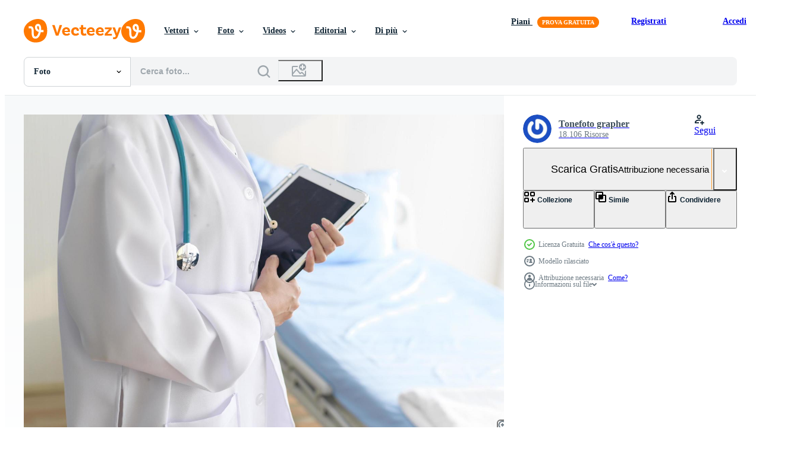

--- FILE ---
content_type: text/html; charset=utf-8
request_url: https://it.vecteezy.com/resources/6206957/show_related_grids_async_content
body_size: 9404
content:
<turbo-frame id="show-related-resources">

  <div data-conversions-category="Photos correlate">
    <h2 class="ez-resource-related__header">
      Photos correlate
    </h2>

    <ul class="ez-resource-grid ez-resource-grid--main-grid  is-hidden" id="false" data-controller="grid contributor-info" data-grid-track-truncation-value="false" data-max-rows="50" data-row-height="240" data-instant-grid="false" data-truncate-results="false" data-testid="related-resources" data-labels="free" style="--free: &#39;Gratis&#39;;">

  <li class="ez-resource-grid__item ez-resource-thumb ez-resource-thumb--pro" data-controller="grid-item-decorator" data-position="{{position}}" data-item-id="33508986" data-pro="true" data-grid-target="gridItem" data-w="300" data-h="200" data-grid-item-decorator-free-label-value="Gratis" data-action="mouseenter-&gt;grid-item-decorator#hoverThumb:once" data-grid-item-decorator-item-pro-param="Pro" data-grid-item-decorator-resource-id-param="33508986" data-grid-item-decorator-content-type-param="Content-photo" data-grid-item-decorator-image-src-param="https://static.vecteezy.com/system/resources/previews/033/508/986/non_2x/confident-young-asian-female-doctor-in-white-medical-uniform-sit-at-desk-working-on-computer-smiling-use-laptop-write-in-medical-journal-photo.jpg" data-grid-item-decorator-pinterest-url-param="https://it.vecteezy.com/foto/33508986-fiducioso-giovane-asiatico-femmina-medico-nel-bianca-medico-uniforme-sedersi-a-scrivania-lavorando-su-computer-sorridente-uso-il-computer-portatile-scrivi-nel-medico-rivista" data-grid-item-decorator-seo-page-description-param="fiducioso giovane asiatico femmina medico nel bianca medico uniforme sedersi a scrivania Lavorando su computer. sorridente uso il computer portatile Scrivi nel medico rivista" data-grid-item-decorator-user-id-param="12964673" data-grid-item-decorator-user-display-name-param="Laddawan punna" data-grid-item-decorator-uploads-path-param="/membri/laddawanpunna688214/uploads">

  <script type="application/ld+json" id="media_schema">
  {"@context":"https://schema.org","@type":"ImageObject","name":"fiducioso giovane asiatico femmina medico nel bianca medico uniforme sedersi a scrivania Lavorando su computer. sorridente uso il computer portatile Scrivi nel medico rivista","uploadDate":"2023-11-04T20:06:09-05:00","thumbnailUrl":"https://static.vecteezy.com/ti/foto-gratuito/t1/33508986-fiducioso-giovane-asiatico-femmina-medico-nel-bianca-medico-uniforme-sedersi-a-scrivania-lavorando-su-computer-sorridente-uso-il-computer-portatile-scrivi-nel-medico-rivista-foto.jpg","contentUrl":"https://static.vecteezy.com/ti/foto-gratuito/p1/33508986-fiducioso-giovane-asiatico-femmina-medico-nel-bianca-medico-uniforme-sedersi-a-scrivania-lavorando-su-computer-sorridente-uso-il-computer-portatile-scrivi-nel-medico-rivista-foto.jpg","sourceOrganization":"Vecteezy","license":"https://support.vecteezy.com/en_us/new-vecteezy-licensing-ByHivesvt","acquireLicensePage":"https://it.vecteezy.com/foto/33508986-fiducioso-giovane-asiatico-femmina-medico-nel-bianca-medico-uniforme-sedersi-a-scrivania-lavorando-su-computer-sorridente-uso-il-computer-portatile-scrivi-nel-medico-rivista","creator":{"@type":"Person","name":"Laddawan punna"},"copyrightNotice":"Laddawan punna","creditText":"Vecteezy"}
</script>


<a href="/foto/33508986-fiducioso-giovane-asiatico-femmina-medico-nel-bianca-medico-uniforme-sedersi-a-scrivania-lavorando-su-computer-sorridente-uso-il-computer-portatile-scrivi-nel-medico-rivista" class="ez-resource-thumb__link" title="fiducioso giovane asiatico femmina medico nel bianca medico uniforme sedersi a scrivania Lavorando su computer. sorridente uso il computer portatile Scrivi nel medico rivista" style="--height: 200; --width: 300; " data-action="click-&gt;grid#trackResourceClick mouseenter-&gt;grid#trackResourceHover" data-content-type="photo" data-controller="ez-hover-intent" data-previews-srcs="[&quot;https://static.vecteezy.com/ti/foto-gratuito/p1/33508986-fiducioso-giovane-asiatico-femmina-medico-nel-bianca-medico-uniforme-sedersi-a-scrivania-lavorando-su-computer-sorridente-uso-il-computer-portatile-scrivi-nel-medico-rivista-foto.jpg&quot;,&quot;https://static.vecteezy.com/ti/foto-gratuito/p2/33508986-fiducioso-giovane-asiatico-femmina-medico-nel-bianca-medico-uniforme-sedersi-a-scrivania-lavorando-su-computer-sorridente-uso-il-computer-portatile-scrivi-nel-medico-rivista-foto.jpg&quot;]" data-pro="true" data-resource-id="33508986" data-grid-item-decorator-target="link">
    <img src="https://static.vecteezy.com/ti/foto-gratuito/t2/33508986-fiducioso-giovane-asiatico-femmina-medico-nel-bianca-medico-uniforme-sedersi-a-scrivania-lavorando-su-computer-sorridente-uso-il-computer-portatile-scrivi-nel-medico-rivista-foto.jpg" srcset="https://static.vecteezy.com/ti/foto-gratuito/t1/33508986-fiducioso-giovane-asiatico-femmina-medico-nel-bianca-medico-uniforme-sedersi-a-scrivania-lavorando-su-computer-sorridente-uso-il-computer-portatile-scrivi-nel-medico-rivista-foto.jpg 2x, https://static.vecteezy.com/ti/foto-gratuito/t2/33508986-fiducioso-giovane-asiatico-femmina-medico-nel-bianca-medico-uniforme-sedersi-a-scrivania-lavorando-su-computer-sorridente-uso-il-computer-portatile-scrivi-nel-medico-rivista-foto.jpg 1x" class="ez-resource-thumb__img" loading="lazy" decoding="async" width="300" height="200" alt="fiducioso giovane asiatico femmina medico nel bianca medico uniforme sedersi a scrivania Lavorando su computer. sorridente uso il computer portatile Scrivi nel medico rivista foto">

</a>

  <div class="ez-resource-thumb__label-wrap"></div>
  

  <div class="ez-resource-thumb__hover-state"></div>
</li><li class="ez-resource-grid__item ez-resource-thumb ez-resource-thumb--pro" data-controller="grid-item-decorator" data-position="{{position}}" data-item-id="33509565" data-pro="true" data-grid-target="gridItem" data-w="300" data-h="200" data-grid-item-decorator-free-label-value="Gratis" data-action="mouseenter-&gt;grid-item-decorator#hoverThumb:once" data-grid-item-decorator-item-pro-param="Pro" data-grid-item-decorator-resource-id-param="33509565" data-grid-item-decorator-content-type-param="Content-photo" data-grid-item-decorator-image-src-param="https://static.vecteezy.com/system/resources/previews/033/509/565/non_2x/confident-young-asian-female-doctor-in-white-medical-uniform-sit-at-desk-working-on-computer-smiling-use-laptop-write-in-medical-journal-photo.jpg" data-grid-item-decorator-pinterest-url-param="https://it.vecteezy.com/foto/33509565-fiducioso-giovane-asiatico-femmina-medico-nel-bianca-medico-uniforme-sedersi-a-scrivania-lavorando-su-computer-sorridente-uso-il-computer-portatile-scrivi-nel-medico-rivista" data-grid-item-decorator-seo-page-description-param="fiducioso giovane asiatico femmina medico nel bianca medico uniforme sedersi a scrivania Lavorando su computer. sorridente uso il computer portatile Scrivi nel medico rivista" data-grid-item-decorator-user-id-param="12964673" data-grid-item-decorator-user-display-name-param="Laddawan punna" data-grid-item-decorator-uploads-path-param="/membri/laddawanpunna688214/uploads">

  <script type="application/ld+json" id="media_schema">
  {"@context":"https://schema.org","@type":"ImageObject","name":"fiducioso giovane asiatico femmina medico nel bianca medico uniforme sedersi a scrivania Lavorando su computer. sorridente uso il computer portatile Scrivi nel medico rivista","uploadDate":"2023-11-04T20:13:28-05:00","thumbnailUrl":"https://static.vecteezy.com/ti/foto-gratuito/t1/33509565-fiducioso-giovane-asiatico-femmina-medico-nel-bianca-medico-uniforme-sedersi-a-scrivania-lavorando-su-computer-sorridente-uso-il-computer-portatile-scrivi-nel-medico-rivista-foto.jpg","contentUrl":"https://static.vecteezy.com/ti/foto-gratuito/p1/33509565-fiducioso-giovane-asiatico-femmina-medico-nel-bianca-medico-uniforme-sedersi-a-scrivania-lavorando-su-computer-sorridente-uso-il-computer-portatile-scrivi-nel-medico-rivista-foto.jpg","sourceOrganization":"Vecteezy","license":"https://support.vecteezy.com/en_us/new-vecteezy-licensing-ByHivesvt","acquireLicensePage":"https://it.vecteezy.com/foto/33509565-fiducioso-giovane-asiatico-femmina-medico-nel-bianca-medico-uniforme-sedersi-a-scrivania-lavorando-su-computer-sorridente-uso-il-computer-portatile-scrivi-nel-medico-rivista","creator":{"@type":"Person","name":"Laddawan punna"},"copyrightNotice":"Laddawan punna","creditText":"Vecteezy"}
</script>


<a href="/foto/33509565-fiducioso-giovane-asiatico-femmina-medico-nel-bianca-medico-uniforme-sedersi-a-scrivania-lavorando-su-computer-sorridente-uso-il-computer-portatile-scrivi-nel-medico-rivista" class="ez-resource-thumb__link" title="fiducioso giovane asiatico femmina medico nel bianca medico uniforme sedersi a scrivania Lavorando su computer. sorridente uso il computer portatile Scrivi nel medico rivista" style="--height: 200; --width: 300; " data-action="click-&gt;grid#trackResourceClick mouseenter-&gt;grid#trackResourceHover" data-content-type="photo" data-controller="ez-hover-intent" data-previews-srcs="[&quot;https://static.vecteezy.com/ti/foto-gratuito/p1/33509565-fiducioso-giovane-asiatico-femmina-medico-nel-bianca-medico-uniforme-sedersi-a-scrivania-lavorando-su-computer-sorridente-uso-il-computer-portatile-scrivi-nel-medico-rivista-foto.jpg&quot;,&quot;https://static.vecteezy.com/ti/foto-gratuito/p2/33509565-fiducioso-giovane-asiatico-femmina-medico-nel-bianca-medico-uniforme-sedersi-a-scrivania-lavorando-su-computer-sorridente-uso-il-computer-portatile-scrivi-nel-medico-rivista-foto.jpg&quot;]" data-pro="true" data-resource-id="33509565" data-grid-item-decorator-target="link">
    <img src="https://static.vecteezy.com/ti/foto-gratuito/t2/33509565-fiducioso-giovane-asiatico-femmina-medico-nel-bianca-medico-uniforme-sedersi-a-scrivania-lavorando-su-computer-sorridente-uso-il-computer-portatile-scrivi-nel-medico-rivista-foto.jpg" srcset="https://static.vecteezy.com/ti/foto-gratuito/t1/33509565-fiducioso-giovane-asiatico-femmina-medico-nel-bianca-medico-uniforme-sedersi-a-scrivania-lavorando-su-computer-sorridente-uso-il-computer-portatile-scrivi-nel-medico-rivista-foto.jpg 2x, https://static.vecteezy.com/ti/foto-gratuito/t2/33509565-fiducioso-giovane-asiatico-femmina-medico-nel-bianca-medico-uniforme-sedersi-a-scrivania-lavorando-su-computer-sorridente-uso-il-computer-portatile-scrivi-nel-medico-rivista-foto.jpg 1x" class="ez-resource-thumb__img" loading="lazy" decoding="async" width="300" height="200" alt="fiducioso giovane asiatico femmina medico nel bianca medico uniforme sedersi a scrivania Lavorando su computer. sorridente uso il computer portatile Scrivi nel medico rivista foto">

</a>

  <div class="ez-resource-thumb__label-wrap"></div>
  

  <div class="ez-resource-thumb__hover-state"></div>
</li><li class="ez-resource-grid__item ez-resource-thumb ez-resource-thumb--pro" data-controller="grid-item-decorator" data-position="{{position}}" data-item-id="33508992" data-pro="true" data-grid-target="gridItem" data-w="300" data-h="200" data-grid-item-decorator-free-label-value="Gratis" data-action="mouseenter-&gt;grid-item-decorator#hoverThumb:once" data-grid-item-decorator-item-pro-param="Pro" data-grid-item-decorator-resource-id-param="33508992" data-grid-item-decorator-content-type-param="Content-photo" data-grid-item-decorator-image-src-param="https://static.vecteezy.com/system/resources/previews/033/508/992/non_2x/confident-young-asian-female-doctor-in-white-medical-uniform-sit-at-desk-working-on-computer-smiling-use-laptop-write-in-medical-journal-photo.jpg" data-grid-item-decorator-pinterest-url-param="https://it.vecteezy.com/foto/33508992-fiducioso-giovane-asiatico-femmina-medico-nel-bianca-medico-uniforme-sedersi-a-scrivania-lavorando-su-computer-sorridente-uso-il-computer-portatile-scrivi-nel-medico-rivista" data-grid-item-decorator-seo-page-description-param="fiducioso giovane asiatico femmina medico nel bianca medico uniforme sedersi a scrivania Lavorando su computer. sorridente uso il computer portatile Scrivi nel medico rivista" data-grid-item-decorator-user-id-param="12964673" data-grid-item-decorator-user-display-name-param="Laddawan punna" data-grid-item-decorator-uploads-path-param="/membri/laddawanpunna688214/uploads">

  <script type="application/ld+json" id="media_schema">
  {"@context":"https://schema.org","@type":"ImageObject","name":"fiducioso giovane asiatico femmina medico nel bianca medico uniforme sedersi a scrivania Lavorando su computer. sorridente uso il computer portatile Scrivi nel medico rivista","uploadDate":"2023-11-04T20:06:20-05:00","thumbnailUrl":"https://static.vecteezy.com/ti/foto-gratuito/t1/33508992-fiducioso-giovane-asiatico-femmina-medico-nel-bianca-medico-uniforme-sedersi-a-scrivania-lavorando-su-computer-sorridente-uso-il-computer-portatile-scrivi-nel-medico-rivista-foto.jpg","contentUrl":"https://static.vecteezy.com/ti/foto-gratuito/p1/33508992-fiducioso-giovane-asiatico-femmina-medico-nel-bianca-medico-uniforme-sedersi-a-scrivania-lavorando-su-computer-sorridente-uso-il-computer-portatile-scrivi-nel-medico-rivista-foto.jpg","sourceOrganization":"Vecteezy","license":"https://support.vecteezy.com/en_us/new-vecteezy-licensing-ByHivesvt","acquireLicensePage":"https://it.vecteezy.com/foto/33508992-fiducioso-giovane-asiatico-femmina-medico-nel-bianca-medico-uniforme-sedersi-a-scrivania-lavorando-su-computer-sorridente-uso-il-computer-portatile-scrivi-nel-medico-rivista","creator":{"@type":"Person","name":"Laddawan punna"},"copyrightNotice":"Laddawan punna","creditText":"Vecteezy"}
</script>


<a href="/foto/33508992-fiducioso-giovane-asiatico-femmina-medico-nel-bianca-medico-uniforme-sedersi-a-scrivania-lavorando-su-computer-sorridente-uso-il-computer-portatile-scrivi-nel-medico-rivista" class="ez-resource-thumb__link" title="fiducioso giovane asiatico femmina medico nel bianca medico uniforme sedersi a scrivania Lavorando su computer. sorridente uso il computer portatile Scrivi nel medico rivista" style="--height: 200; --width: 300; " data-action="click-&gt;grid#trackResourceClick mouseenter-&gt;grid#trackResourceHover" data-content-type="photo" data-controller="ez-hover-intent" data-previews-srcs="[&quot;https://static.vecteezy.com/ti/foto-gratuito/p1/33508992-fiducioso-giovane-asiatico-femmina-medico-nel-bianca-medico-uniforme-sedersi-a-scrivania-lavorando-su-computer-sorridente-uso-il-computer-portatile-scrivi-nel-medico-rivista-foto.jpg&quot;,&quot;https://static.vecteezy.com/ti/foto-gratuito/p2/33508992-fiducioso-giovane-asiatico-femmina-medico-nel-bianca-medico-uniforme-sedersi-a-scrivania-lavorando-su-computer-sorridente-uso-il-computer-portatile-scrivi-nel-medico-rivista-foto.jpg&quot;]" data-pro="true" data-resource-id="33508992" data-grid-item-decorator-target="link">
    <img src="https://static.vecteezy.com/ti/foto-gratuito/t2/33508992-fiducioso-giovane-asiatico-femmina-medico-nel-bianca-medico-uniforme-sedersi-a-scrivania-lavorando-su-computer-sorridente-uso-il-computer-portatile-scrivi-nel-medico-rivista-foto.jpg" srcset="https://static.vecteezy.com/ti/foto-gratuito/t1/33508992-fiducioso-giovane-asiatico-femmina-medico-nel-bianca-medico-uniforme-sedersi-a-scrivania-lavorando-su-computer-sorridente-uso-il-computer-portatile-scrivi-nel-medico-rivista-foto.jpg 2x, https://static.vecteezy.com/ti/foto-gratuito/t2/33508992-fiducioso-giovane-asiatico-femmina-medico-nel-bianca-medico-uniforme-sedersi-a-scrivania-lavorando-su-computer-sorridente-uso-il-computer-portatile-scrivi-nel-medico-rivista-foto.jpg 1x" class="ez-resource-thumb__img" loading="lazy" decoding="async" width="300" height="200" alt="fiducioso giovane asiatico femmina medico nel bianca medico uniforme sedersi a scrivania Lavorando su computer. sorridente uso il computer portatile Scrivi nel medico rivista foto">

</a>

  <div class="ez-resource-thumb__label-wrap"></div>
  

  <div class="ez-resource-thumb__hover-state"></div>
</li><li class="ez-resource-grid__item ez-resource-thumb ez-resource-thumb--pro" data-controller="grid-item-decorator" data-position="{{position}}" data-item-id="31414953" data-pro="true" data-grid-target="gridItem" data-w="300" data-h="200" data-grid-item-decorator-free-label-value="Gratis" data-action="mouseenter-&gt;grid-item-decorator#hoverThumb:once" data-grid-item-decorator-item-pro-param="Pro" data-grid-item-decorator-resource-id-param="31414953" data-grid-item-decorator-content-type-param="Content-photo" data-grid-item-decorator-image-src-param="https://static.vecteezy.com/system/resources/previews/031/414/953/non_2x/confident-young-caucasian-female-doctor-in-white-medical-uniform-sit-at-desk-working-on-computer-smiling-use-laptop-write-in-medical-journal-in-clinic-photo.jpg" data-grid-item-decorator-pinterest-url-param="https://it.vecteezy.com/foto/31414953-fiducioso-giovane-caucasico-femmina-medico-nel-bianca-medico-uniforme-sedersi-a-scrivania-lavorando-su-computer-sorridente-uso-il-computer-portatile-scrivi-nel-medico-rivista-nel-clinica" data-grid-item-decorator-seo-page-description-param="fiducioso giovane caucasico femmina medico nel bianca medico uniforme sedersi a scrivania Lavorando su computer. sorridente uso il computer portatile Scrivi nel medico rivista nel clinica." data-grid-item-decorator-user-id-param="12964673" data-grid-item-decorator-user-display-name-param="Laddawan punna" data-grid-item-decorator-uploads-path-param="/membri/laddawanpunna688214/uploads">

  <script type="application/ld+json" id="media_schema">
  {"@context":"https://schema.org","@type":"ImageObject","name":"fiducioso giovane caucasico femmina medico nel bianca medico uniforme sedersi a scrivania Lavorando su computer. sorridente uso il computer portatile Scrivi nel medico rivista nel clinica.","uploadDate":"2023-10-12T17:19:55-05:00","thumbnailUrl":"https://static.vecteezy.com/ti/foto-gratuito/t1/[base64].jpg","contentUrl":"https://static.vecteezy.com/ti/foto-gratuito/p1/[base64].jpg","sourceOrganization":"Vecteezy","license":"https://support.vecteezy.com/en_us/new-vecteezy-licensing-ByHivesvt","acquireLicensePage":"https://it.vecteezy.com/foto/31414953-fiducioso-giovane-caucasico-femmina-medico-nel-bianca-medico-uniforme-sedersi-a-scrivania-lavorando-su-computer-sorridente-uso-il-computer-portatile-scrivi-nel-medico-rivista-nel-clinica","creator":{"@type":"Person","name":"Laddawan punna"},"copyrightNotice":"Laddawan punna","creditText":"Vecteezy"}
</script>


<a href="/foto/31414953-fiducioso-giovane-caucasico-femmina-medico-nel-bianca-medico-uniforme-sedersi-a-scrivania-lavorando-su-computer-sorridente-uso-il-computer-portatile-scrivi-nel-medico-rivista-nel-clinica" class="ez-resource-thumb__link" title="fiducioso giovane caucasico femmina medico nel bianca medico uniforme sedersi a scrivania Lavorando su computer. sorridente uso il computer portatile Scrivi nel medico rivista nel clinica." style="--height: 200; --width: 300; " data-action="click-&gt;grid#trackResourceClick mouseenter-&gt;grid#trackResourceHover" data-content-type="photo" data-controller="ez-hover-intent" data-previews-srcs="[&quot;https://static.vecteezy.com/ti/foto-gratuito/p1/[base64].jpg&quot;,&quot;https://static.vecteezy.com/ti/foto-gratuito/p2/[base64].jpg&quot;]" data-pro="true" data-resource-id="31414953" data-grid-item-decorator-target="link">
    <img src="https://static.vecteezy.com/ti/foto-gratuito/t2/[base64].jpg" srcset="https://static.vecteezy.com/ti/foto-gratuito/t1/[base64].jpg 2x, https://static.vecteezy.com/ti/foto-gratuito/t2/[base64].jpg 1x" class="ez-resource-thumb__img" loading="lazy" decoding="async" width="300" height="200" alt="fiducioso giovane caucasico femmina medico nel bianca medico uniforme sedersi a scrivania Lavorando su computer. sorridente uso il computer portatile Scrivi nel medico rivista nel clinica. foto">

</a>

  <div class="ez-resource-thumb__label-wrap"></div>
  

  <div class="ez-resource-thumb__hover-state"></div>
</li><li class="ez-resource-grid__item ez-resource-thumb ez-resource-thumb--pro" data-controller="grid-item-decorator" data-position="{{position}}" data-item-id="31414576" data-pro="true" data-grid-target="gridItem" data-w="300" data-h="200" data-grid-item-decorator-free-label-value="Gratis" data-action="mouseenter-&gt;grid-item-decorator#hoverThumb:once" data-grid-item-decorator-item-pro-param="Pro" data-grid-item-decorator-resource-id-param="31414576" data-grid-item-decorator-content-type-param="Content-photo" data-grid-item-decorator-image-src-param="https://static.vecteezy.com/system/resources/previews/031/414/576/non_2x/confident-young-asian-female-doctor-in-white-medical-uniform-sit-at-desk-working-on-computer-smiling-use-laptop-write-in-medical-journal-photo.jpg" data-grid-item-decorator-pinterest-url-param="https://it.vecteezy.com/foto/31414576-fiducioso-giovane-asiatico-femmina-medico-nel-bianca-medico-uniforme-sedersi-a-scrivania-lavorando-su-computer-sorridente-uso-il-computer-portatile-scrivi-nel-medico-rivista" data-grid-item-decorator-seo-page-description-param="fiducioso giovane asiatico femmina medico nel bianca medico uniforme sedersi a scrivania Lavorando su computer. sorridente uso il computer portatile Scrivi nel medico rivista" data-grid-item-decorator-user-id-param="12964673" data-grid-item-decorator-user-display-name-param="Laddawan punna" data-grid-item-decorator-uploads-path-param="/membri/laddawanpunna688214/uploads">

  <script type="application/ld+json" id="media_schema">
  {"@context":"https://schema.org","@type":"ImageObject","name":"fiducioso giovane asiatico femmina medico nel bianca medico uniforme sedersi a scrivania Lavorando su computer. sorridente uso il computer portatile Scrivi nel medico rivista","uploadDate":"2023-10-12T17:17:00-05:00","thumbnailUrl":"https://static.vecteezy.com/ti/foto-gratuito/t1/31414576-fiducioso-giovane-asiatico-femmina-medico-nel-bianca-medico-uniforme-sedersi-a-scrivania-lavorando-su-computer-sorridente-uso-il-computer-portatile-scrivi-nel-medico-rivista-foto.jpg","contentUrl":"https://static.vecteezy.com/ti/foto-gratuito/p1/31414576-fiducioso-giovane-asiatico-femmina-medico-nel-bianca-medico-uniforme-sedersi-a-scrivania-lavorando-su-computer-sorridente-uso-il-computer-portatile-scrivi-nel-medico-rivista-foto.jpg","sourceOrganization":"Vecteezy","license":"https://support.vecteezy.com/en_us/new-vecteezy-licensing-ByHivesvt","acquireLicensePage":"https://it.vecteezy.com/foto/31414576-fiducioso-giovane-asiatico-femmina-medico-nel-bianca-medico-uniforme-sedersi-a-scrivania-lavorando-su-computer-sorridente-uso-il-computer-portatile-scrivi-nel-medico-rivista","creator":{"@type":"Person","name":"Laddawan punna"},"copyrightNotice":"Laddawan punna","creditText":"Vecteezy"}
</script>


<a href="/foto/31414576-fiducioso-giovane-asiatico-femmina-medico-nel-bianca-medico-uniforme-sedersi-a-scrivania-lavorando-su-computer-sorridente-uso-il-computer-portatile-scrivi-nel-medico-rivista" class="ez-resource-thumb__link" title="fiducioso giovane asiatico femmina medico nel bianca medico uniforme sedersi a scrivania Lavorando su computer. sorridente uso il computer portatile Scrivi nel medico rivista" style="--height: 200; --width: 300; " data-action="click-&gt;grid#trackResourceClick mouseenter-&gt;grid#trackResourceHover" data-content-type="photo" data-controller="ez-hover-intent" data-previews-srcs="[&quot;https://static.vecteezy.com/ti/foto-gratuito/p1/31414576-fiducioso-giovane-asiatico-femmina-medico-nel-bianca-medico-uniforme-sedersi-a-scrivania-lavorando-su-computer-sorridente-uso-il-computer-portatile-scrivi-nel-medico-rivista-foto.jpg&quot;,&quot;https://static.vecteezy.com/ti/foto-gratuito/p2/31414576-fiducioso-giovane-asiatico-femmina-medico-nel-bianca-medico-uniforme-sedersi-a-scrivania-lavorando-su-computer-sorridente-uso-il-computer-portatile-scrivi-nel-medico-rivista-foto.jpg&quot;]" data-pro="true" data-resource-id="31414576" data-grid-item-decorator-target="link">
    <img src="https://static.vecteezy.com/ti/foto-gratuito/t2/31414576-fiducioso-giovane-asiatico-femmina-medico-nel-bianca-medico-uniforme-sedersi-a-scrivania-lavorando-su-computer-sorridente-uso-il-computer-portatile-scrivi-nel-medico-rivista-foto.jpg" srcset="https://static.vecteezy.com/ti/foto-gratuito/t1/31414576-fiducioso-giovane-asiatico-femmina-medico-nel-bianca-medico-uniforme-sedersi-a-scrivania-lavorando-su-computer-sorridente-uso-il-computer-portatile-scrivi-nel-medico-rivista-foto.jpg 2x, https://static.vecteezy.com/ti/foto-gratuito/t2/31414576-fiducioso-giovane-asiatico-femmina-medico-nel-bianca-medico-uniforme-sedersi-a-scrivania-lavorando-su-computer-sorridente-uso-il-computer-portatile-scrivi-nel-medico-rivista-foto.jpg 1x" class="ez-resource-thumb__img" loading="lazy" decoding="async" width="300" height="200" alt="fiducioso giovane asiatico femmina medico nel bianca medico uniforme sedersi a scrivania Lavorando su computer. sorridente uso il computer portatile Scrivi nel medico rivista foto">

</a>

  <div class="ez-resource-thumb__label-wrap"></div>
  

  <div class="ez-resource-thumb__hover-state"></div>
</li><li class="ez-resource-grid__item ez-resource-thumb ez-resource-thumb--pro" data-controller="grid-item-decorator" data-position="{{position}}" data-item-id="31414583" data-pro="true" data-grid-target="gridItem" data-w="300" data-h="200" data-grid-item-decorator-free-label-value="Gratis" data-action="mouseenter-&gt;grid-item-decorator#hoverThumb:once" data-grid-item-decorator-item-pro-param="Pro" data-grid-item-decorator-resource-id-param="31414583" data-grid-item-decorator-content-type-param="Content-photo" data-grid-item-decorator-image-src-param="https://static.vecteezy.com/system/resources/previews/031/414/583/non_2x/confident-young-asian-female-doctor-in-white-medical-uniform-sit-at-desk-working-on-computer-smiling-use-laptop-write-in-medical-journal-photo.jpg" data-grid-item-decorator-pinterest-url-param="https://it.vecteezy.com/foto/31414583-fiducioso-giovane-asiatico-femmina-medico-nel-bianca-medico-uniforme-sedersi-a-scrivania-lavorando-su-computer-sorridente-uso-il-computer-portatile-scrivi-nel-medico-rivista" data-grid-item-decorator-seo-page-description-param="fiducioso giovane asiatico femmina medico nel bianca medico uniforme sedersi a scrivania Lavorando su computer. sorridente uso il computer portatile Scrivi nel medico rivista" data-grid-item-decorator-user-id-param="12964673" data-grid-item-decorator-user-display-name-param="Laddawan punna" data-grid-item-decorator-uploads-path-param="/membri/laddawanpunna688214/uploads">

  <script type="application/ld+json" id="media_schema">
  {"@context":"https://schema.org","@type":"ImageObject","name":"fiducioso giovane asiatico femmina medico nel bianca medico uniforme sedersi a scrivania Lavorando su computer. sorridente uso il computer portatile Scrivi nel medico rivista","uploadDate":"2023-10-12T17:17:03-05:00","thumbnailUrl":"https://static.vecteezy.com/ti/foto-gratuito/t1/31414583-fiducioso-giovane-asiatico-femmina-medico-nel-bianca-medico-uniforme-sedersi-a-scrivania-lavorando-su-computer-sorridente-uso-il-computer-portatile-scrivi-nel-medico-rivista-foto.jpg","contentUrl":"https://static.vecteezy.com/ti/foto-gratuito/p1/31414583-fiducioso-giovane-asiatico-femmina-medico-nel-bianca-medico-uniforme-sedersi-a-scrivania-lavorando-su-computer-sorridente-uso-il-computer-portatile-scrivi-nel-medico-rivista-foto.jpg","sourceOrganization":"Vecteezy","license":"https://support.vecteezy.com/en_us/new-vecteezy-licensing-ByHivesvt","acquireLicensePage":"https://it.vecteezy.com/foto/31414583-fiducioso-giovane-asiatico-femmina-medico-nel-bianca-medico-uniforme-sedersi-a-scrivania-lavorando-su-computer-sorridente-uso-il-computer-portatile-scrivi-nel-medico-rivista","creator":{"@type":"Person","name":"Laddawan punna"},"copyrightNotice":"Laddawan punna","creditText":"Vecteezy"}
</script>


<a href="/foto/31414583-fiducioso-giovane-asiatico-femmina-medico-nel-bianca-medico-uniforme-sedersi-a-scrivania-lavorando-su-computer-sorridente-uso-il-computer-portatile-scrivi-nel-medico-rivista" class="ez-resource-thumb__link" title="fiducioso giovane asiatico femmina medico nel bianca medico uniforme sedersi a scrivania Lavorando su computer. sorridente uso il computer portatile Scrivi nel medico rivista" style="--height: 200; --width: 300; " data-action="click-&gt;grid#trackResourceClick mouseenter-&gt;grid#trackResourceHover" data-content-type="photo" data-controller="ez-hover-intent" data-previews-srcs="[&quot;https://static.vecteezy.com/ti/foto-gratuito/p1/31414583-fiducioso-giovane-asiatico-femmina-medico-nel-bianca-medico-uniforme-sedersi-a-scrivania-lavorando-su-computer-sorridente-uso-il-computer-portatile-scrivi-nel-medico-rivista-foto.jpg&quot;,&quot;https://static.vecteezy.com/ti/foto-gratuito/p2/31414583-fiducioso-giovane-asiatico-femmina-medico-nel-bianca-medico-uniforme-sedersi-a-scrivania-lavorando-su-computer-sorridente-uso-il-computer-portatile-scrivi-nel-medico-rivista-foto.jpg&quot;]" data-pro="true" data-resource-id="31414583" data-grid-item-decorator-target="link">
    <img src="https://static.vecteezy.com/ti/foto-gratuito/t2/31414583-fiducioso-giovane-asiatico-femmina-medico-nel-bianca-medico-uniforme-sedersi-a-scrivania-lavorando-su-computer-sorridente-uso-il-computer-portatile-scrivi-nel-medico-rivista-foto.jpg" srcset="https://static.vecteezy.com/ti/foto-gratuito/t1/31414583-fiducioso-giovane-asiatico-femmina-medico-nel-bianca-medico-uniforme-sedersi-a-scrivania-lavorando-su-computer-sorridente-uso-il-computer-portatile-scrivi-nel-medico-rivista-foto.jpg 2x, https://static.vecteezy.com/ti/foto-gratuito/t2/31414583-fiducioso-giovane-asiatico-femmina-medico-nel-bianca-medico-uniforme-sedersi-a-scrivania-lavorando-su-computer-sorridente-uso-il-computer-portatile-scrivi-nel-medico-rivista-foto.jpg 1x" class="ez-resource-thumb__img" loading="lazy" decoding="async" width="300" height="200" alt="fiducioso giovane asiatico femmina medico nel bianca medico uniforme sedersi a scrivania Lavorando su computer. sorridente uso il computer portatile Scrivi nel medico rivista foto">

</a>

  <div class="ez-resource-thumb__label-wrap"></div>
  

  <div class="ez-resource-thumb__hover-state"></div>
</li><li class="ez-resource-grid__item ez-resource-thumb ez-resource-thumb--pro" data-controller="grid-item-decorator" data-position="{{position}}" data-item-id="31414963" data-pro="true" data-grid-target="gridItem" data-w="300" data-h="200" data-grid-item-decorator-free-label-value="Gratis" data-action="mouseenter-&gt;grid-item-decorator#hoverThumb:once" data-grid-item-decorator-item-pro-param="Pro" data-grid-item-decorator-resource-id-param="31414963" data-grid-item-decorator-content-type-param="Content-photo" data-grid-item-decorator-image-src-param="https://static.vecteezy.com/system/resources/previews/031/414/963/non_2x/confident-young-caucasian-female-doctor-in-white-medical-uniform-sit-at-desk-working-on-computer-smiling-use-laptop-write-in-medical-journal-photo.jpg" data-grid-item-decorator-pinterest-url-param="https://it.vecteezy.com/foto/31414963-fiducioso-giovane-caucasico-femmina-medico-nel-bianca-medico-uniforme-sedersi-a-scrivania-lavorando-su-computer-sorridente-uso-il-computer-portatile-scrivi-nel-medico-rivista" data-grid-item-decorator-seo-page-description-param="fiducioso giovane caucasico femmina medico nel bianca medico uniforme sedersi a scrivania Lavorando su computer. sorridente uso il computer portatile Scrivi nel medico rivista" data-grid-item-decorator-user-id-param="12964673" data-grid-item-decorator-user-display-name-param="Laddawan punna" data-grid-item-decorator-uploads-path-param="/membri/laddawanpunna688214/uploads">

  <script type="application/ld+json" id="media_schema">
  {"@context":"https://schema.org","@type":"ImageObject","name":"fiducioso giovane caucasico femmina medico nel bianca medico uniforme sedersi a scrivania Lavorando su computer. sorridente uso il computer portatile Scrivi nel medico rivista","uploadDate":"2023-10-12T17:19:58-05:00","thumbnailUrl":"https://static.vecteezy.com/ti/foto-gratuito/t1/31414963-fiducioso-giovane-caucasico-femmina-medico-nel-bianca-medico-uniforme-sedersi-a-scrivania-lavorando-su-computer-sorridente-uso-il-computer-portatile-scrivi-nel-medico-rivista-foto.jpg","contentUrl":"https://static.vecteezy.com/ti/foto-gratuito/p1/31414963-fiducioso-giovane-caucasico-femmina-medico-nel-bianca-medico-uniforme-sedersi-a-scrivania-lavorando-su-computer-sorridente-uso-il-computer-portatile-scrivi-nel-medico-rivista-foto.jpg","sourceOrganization":"Vecteezy","license":"https://support.vecteezy.com/en_us/new-vecteezy-licensing-ByHivesvt","acquireLicensePage":"https://it.vecteezy.com/foto/31414963-fiducioso-giovane-caucasico-femmina-medico-nel-bianca-medico-uniforme-sedersi-a-scrivania-lavorando-su-computer-sorridente-uso-il-computer-portatile-scrivi-nel-medico-rivista","creator":{"@type":"Person","name":"Laddawan punna"},"copyrightNotice":"Laddawan punna","creditText":"Vecteezy"}
</script>


<a href="/foto/31414963-fiducioso-giovane-caucasico-femmina-medico-nel-bianca-medico-uniforme-sedersi-a-scrivania-lavorando-su-computer-sorridente-uso-il-computer-portatile-scrivi-nel-medico-rivista" class="ez-resource-thumb__link" title="fiducioso giovane caucasico femmina medico nel bianca medico uniforme sedersi a scrivania Lavorando su computer. sorridente uso il computer portatile Scrivi nel medico rivista" style="--height: 200; --width: 300; " data-action="click-&gt;grid#trackResourceClick mouseenter-&gt;grid#trackResourceHover" data-content-type="photo" data-controller="ez-hover-intent" data-previews-srcs="[&quot;https://static.vecteezy.com/ti/foto-gratuito/p1/31414963-fiducioso-giovane-caucasico-femmina-medico-nel-bianca-medico-uniforme-sedersi-a-scrivania-lavorando-su-computer-sorridente-uso-il-computer-portatile-scrivi-nel-medico-rivista-foto.jpg&quot;,&quot;https://static.vecteezy.com/ti/foto-gratuito/p2/31414963-fiducioso-giovane-caucasico-femmina-medico-nel-bianca-medico-uniforme-sedersi-a-scrivania-lavorando-su-computer-sorridente-uso-il-computer-portatile-scrivi-nel-medico-rivista-foto.jpg&quot;]" data-pro="true" data-resource-id="31414963" data-grid-item-decorator-target="link">
    <img src="https://static.vecteezy.com/ti/foto-gratuito/t2/31414963-fiducioso-giovane-caucasico-femmina-medico-nel-bianca-medico-uniforme-sedersi-a-scrivania-lavorando-su-computer-sorridente-uso-il-computer-portatile-scrivi-nel-medico-rivista-foto.jpg" srcset="https://static.vecteezy.com/ti/foto-gratuito/t1/31414963-fiducioso-giovane-caucasico-femmina-medico-nel-bianca-medico-uniforme-sedersi-a-scrivania-lavorando-su-computer-sorridente-uso-il-computer-portatile-scrivi-nel-medico-rivista-foto.jpg 2x, https://static.vecteezy.com/ti/foto-gratuito/t2/31414963-fiducioso-giovane-caucasico-femmina-medico-nel-bianca-medico-uniforme-sedersi-a-scrivania-lavorando-su-computer-sorridente-uso-il-computer-portatile-scrivi-nel-medico-rivista-foto.jpg 1x" class="ez-resource-thumb__img" loading="lazy" decoding="async" width="300" height="200" alt="fiducioso giovane caucasico femmina medico nel bianca medico uniforme sedersi a scrivania Lavorando su computer. sorridente uso il computer portatile Scrivi nel medico rivista foto">

</a>

  <div class="ez-resource-thumb__label-wrap"></div>
  

  <div class="ez-resource-thumb__hover-state"></div>
</li><li class="ez-resource-grid__item ez-resource-thumb ez-resource-thumb--pro" data-controller="grid-item-decorator" data-position="{{position}}" data-item-id="31414582" data-pro="true" data-grid-target="gridItem" data-w="300" data-h="200" data-grid-item-decorator-free-label-value="Gratis" data-action="mouseenter-&gt;grid-item-decorator#hoverThumb:once" data-grid-item-decorator-item-pro-param="Pro" data-grid-item-decorator-resource-id-param="31414582" data-grid-item-decorator-content-type-param="Content-photo" data-grid-item-decorator-image-src-param="https://static.vecteezy.com/system/resources/previews/031/414/582/non_2x/confident-young-asian-female-doctor-in-white-medical-uniform-sit-at-desk-working-on-computer-smiling-use-laptop-write-in-medical-journal-photo.jpg" data-grid-item-decorator-pinterest-url-param="https://it.vecteezy.com/foto/31414582-fiducioso-giovane-asiatico-femmina-medico-nel-bianca-medico-uniforme-sedersi-a-scrivania-lavorando-su-computer-sorridente-uso-il-computer-portatile-scrivi-nel-medico-rivista" data-grid-item-decorator-seo-page-description-param="fiducioso giovane asiatico femmina medico nel bianca medico uniforme sedersi a scrivania Lavorando su computer. sorridente uso il computer portatile Scrivi nel medico rivista" data-grid-item-decorator-user-id-param="12964673" data-grid-item-decorator-user-display-name-param="Laddawan punna" data-grid-item-decorator-uploads-path-param="/membri/laddawanpunna688214/uploads">

  <script type="application/ld+json" id="media_schema">
  {"@context":"https://schema.org","@type":"ImageObject","name":"fiducioso giovane asiatico femmina medico nel bianca medico uniforme sedersi a scrivania Lavorando su computer. sorridente uso il computer portatile Scrivi nel medico rivista","uploadDate":"2023-10-12T17:17:03-05:00","thumbnailUrl":"https://static.vecteezy.com/ti/foto-gratuito/t1/31414582-fiducioso-giovane-asiatico-femmina-medico-nel-bianca-medico-uniforme-sedersi-a-scrivania-lavorando-su-computer-sorridente-uso-il-computer-portatile-scrivi-nel-medico-rivista-foto.jpg","contentUrl":"https://static.vecteezy.com/ti/foto-gratuito/p1/31414582-fiducioso-giovane-asiatico-femmina-medico-nel-bianca-medico-uniforme-sedersi-a-scrivania-lavorando-su-computer-sorridente-uso-il-computer-portatile-scrivi-nel-medico-rivista-foto.jpg","sourceOrganization":"Vecteezy","license":"https://support.vecteezy.com/en_us/new-vecteezy-licensing-ByHivesvt","acquireLicensePage":"https://it.vecteezy.com/foto/31414582-fiducioso-giovane-asiatico-femmina-medico-nel-bianca-medico-uniforme-sedersi-a-scrivania-lavorando-su-computer-sorridente-uso-il-computer-portatile-scrivi-nel-medico-rivista","creator":{"@type":"Person","name":"Laddawan punna"},"copyrightNotice":"Laddawan punna","creditText":"Vecteezy"}
</script>


<a href="/foto/31414582-fiducioso-giovane-asiatico-femmina-medico-nel-bianca-medico-uniforme-sedersi-a-scrivania-lavorando-su-computer-sorridente-uso-il-computer-portatile-scrivi-nel-medico-rivista" class="ez-resource-thumb__link" title="fiducioso giovane asiatico femmina medico nel bianca medico uniforme sedersi a scrivania Lavorando su computer. sorridente uso il computer portatile Scrivi nel medico rivista" style="--height: 200; --width: 300; " data-action="click-&gt;grid#trackResourceClick mouseenter-&gt;grid#trackResourceHover" data-content-type="photo" data-controller="ez-hover-intent" data-previews-srcs="[&quot;https://static.vecteezy.com/ti/foto-gratuito/p1/31414582-fiducioso-giovane-asiatico-femmina-medico-nel-bianca-medico-uniforme-sedersi-a-scrivania-lavorando-su-computer-sorridente-uso-il-computer-portatile-scrivi-nel-medico-rivista-foto.jpg&quot;,&quot;https://static.vecteezy.com/ti/foto-gratuito/p2/31414582-fiducioso-giovane-asiatico-femmina-medico-nel-bianca-medico-uniforme-sedersi-a-scrivania-lavorando-su-computer-sorridente-uso-il-computer-portatile-scrivi-nel-medico-rivista-foto.jpg&quot;]" data-pro="true" data-resource-id="31414582" data-grid-item-decorator-target="link">
    <img src="https://static.vecteezy.com/ti/foto-gratuito/t2/31414582-fiducioso-giovane-asiatico-femmina-medico-nel-bianca-medico-uniforme-sedersi-a-scrivania-lavorando-su-computer-sorridente-uso-il-computer-portatile-scrivi-nel-medico-rivista-foto.jpg" srcset="https://static.vecteezy.com/ti/foto-gratuito/t1/31414582-fiducioso-giovane-asiatico-femmina-medico-nel-bianca-medico-uniforme-sedersi-a-scrivania-lavorando-su-computer-sorridente-uso-il-computer-portatile-scrivi-nel-medico-rivista-foto.jpg 2x, https://static.vecteezy.com/ti/foto-gratuito/t2/31414582-fiducioso-giovane-asiatico-femmina-medico-nel-bianca-medico-uniforme-sedersi-a-scrivania-lavorando-su-computer-sorridente-uso-il-computer-portatile-scrivi-nel-medico-rivista-foto.jpg 1x" class="ez-resource-thumb__img" loading="lazy" decoding="async" width="300" height="200" alt="fiducioso giovane asiatico femmina medico nel bianca medico uniforme sedersi a scrivania Lavorando su computer. sorridente uso il computer portatile Scrivi nel medico rivista foto">

</a>

  <div class="ez-resource-thumb__label-wrap"></div>
  

  <div class="ez-resource-thumb__hover-state"></div>
</li><li class="ez-resource-grid__item ez-resource-thumb ez-resource-thumb--pro" data-controller="grid-item-decorator" data-position="{{position}}" data-item-id="31414581" data-pro="true" data-grid-target="gridItem" data-w="300" data-h="200" data-grid-item-decorator-free-label-value="Gratis" data-action="mouseenter-&gt;grid-item-decorator#hoverThumb:once" data-grid-item-decorator-item-pro-param="Pro" data-grid-item-decorator-resource-id-param="31414581" data-grid-item-decorator-content-type-param="Content-photo" data-grid-item-decorator-image-src-param="https://static.vecteezy.com/system/resources/previews/031/414/581/non_2x/confident-young-asian-female-doctor-in-white-medical-uniform-sit-at-desk-working-on-computer-smiling-use-laptop-write-in-medical-journal-photo.jpg" data-grid-item-decorator-pinterest-url-param="https://it.vecteezy.com/foto/31414581-fiducioso-giovane-asiatico-femmina-medico-nel-bianca-medico-uniforme-sedersi-a-scrivania-lavorando-su-computer-sorridente-uso-il-computer-portatile-scrivi-nel-medico-rivista" data-grid-item-decorator-seo-page-description-param="fiducioso giovane asiatico femmina medico nel bianca medico uniforme sedersi a scrivania Lavorando su computer. sorridente uso il computer portatile Scrivi nel medico rivista" data-grid-item-decorator-user-id-param="12964673" data-grid-item-decorator-user-display-name-param="Laddawan punna" data-grid-item-decorator-uploads-path-param="/membri/laddawanpunna688214/uploads">

  <script type="application/ld+json" id="media_schema">
  {"@context":"https://schema.org","@type":"ImageObject","name":"fiducioso giovane asiatico femmina medico nel bianca medico uniforme sedersi a scrivania Lavorando su computer. sorridente uso il computer portatile Scrivi nel medico rivista","uploadDate":"2023-10-12T17:17:01-05:00","thumbnailUrl":"https://static.vecteezy.com/ti/foto-gratuito/t1/31414581-fiducioso-giovane-asiatico-femmina-medico-nel-bianca-medico-uniforme-sedersi-a-scrivania-lavorando-su-computer-sorridente-uso-il-computer-portatile-scrivi-nel-medico-rivista-foto.jpg","contentUrl":"https://static.vecteezy.com/ti/foto-gratuito/p1/31414581-fiducioso-giovane-asiatico-femmina-medico-nel-bianca-medico-uniforme-sedersi-a-scrivania-lavorando-su-computer-sorridente-uso-il-computer-portatile-scrivi-nel-medico-rivista-foto.jpg","sourceOrganization":"Vecteezy","license":"https://support.vecteezy.com/en_us/new-vecteezy-licensing-ByHivesvt","acquireLicensePage":"https://it.vecteezy.com/foto/31414581-fiducioso-giovane-asiatico-femmina-medico-nel-bianca-medico-uniforme-sedersi-a-scrivania-lavorando-su-computer-sorridente-uso-il-computer-portatile-scrivi-nel-medico-rivista","creator":{"@type":"Person","name":"Laddawan punna"},"copyrightNotice":"Laddawan punna","creditText":"Vecteezy"}
</script>


<a href="/foto/31414581-fiducioso-giovane-asiatico-femmina-medico-nel-bianca-medico-uniforme-sedersi-a-scrivania-lavorando-su-computer-sorridente-uso-il-computer-portatile-scrivi-nel-medico-rivista" class="ez-resource-thumb__link" title="fiducioso giovane asiatico femmina medico nel bianca medico uniforme sedersi a scrivania Lavorando su computer. sorridente uso il computer portatile Scrivi nel medico rivista" style="--height: 200; --width: 300; " data-action="click-&gt;grid#trackResourceClick mouseenter-&gt;grid#trackResourceHover" data-content-type="photo" data-controller="ez-hover-intent" data-previews-srcs="[&quot;https://static.vecteezy.com/ti/foto-gratuito/p1/31414581-fiducioso-giovane-asiatico-femmina-medico-nel-bianca-medico-uniforme-sedersi-a-scrivania-lavorando-su-computer-sorridente-uso-il-computer-portatile-scrivi-nel-medico-rivista-foto.jpg&quot;,&quot;https://static.vecteezy.com/ti/foto-gratuito/p2/31414581-fiducioso-giovane-asiatico-femmina-medico-nel-bianca-medico-uniforme-sedersi-a-scrivania-lavorando-su-computer-sorridente-uso-il-computer-portatile-scrivi-nel-medico-rivista-foto.jpg&quot;]" data-pro="true" data-resource-id="31414581" data-grid-item-decorator-target="link">
    <img src="https://static.vecteezy.com/ti/foto-gratuito/t2/31414581-fiducioso-giovane-asiatico-femmina-medico-nel-bianca-medico-uniforme-sedersi-a-scrivania-lavorando-su-computer-sorridente-uso-il-computer-portatile-scrivi-nel-medico-rivista-foto.jpg" srcset="https://static.vecteezy.com/ti/foto-gratuito/t1/31414581-fiducioso-giovane-asiatico-femmina-medico-nel-bianca-medico-uniforme-sedersi-a-scrivania-lavorando-su-computer-sorridente-uso-il-computer-portatile-scrivi-nel-medico-rivista-foto.jpg 2x, https://static.vecteezy.com/ti/foto-gratuito/t2/31414581-fiducioso-giovane-asiatico-femmina-medico-nel-bianca-medico-uniforme-sedersi-a-scrivania-lavorando-su-computer-sorridente-uso-il-computer-portatile-scrivi-nel-medico-rivista-foto.jpg 1x" class="ez-resource-thumb__img" loading="lazy" decoding="async" width="300" height="200" alt="fiducioso giovane asiatico femmina medico nel bianca medico uniforme sedersi a scrivania Lavorando su computer. sorridente uso il computer portatile Scrivi nel medico rivista foto">

</a>

  <div class="ez-resource-thumb__label-wrap"></div>
  

  <div class="ez-resource-thumb__hover-state"></div>
</li><li class="ez-resource-grid__item ez-resource-thumb ez-resource-thumb--pro" data-controller="grid-item-decorator" data-position="{{position}}" data-item-id="31414560" data-pro="true" data-grid-target="gridItem" data-w="300" data-h="200" data-grid-item-decorator-free-label-value="Gratis" data-action="mouseenter-&gt;grid-item-decorator#hoverThumb:once" data-grid-item-decorator-item-pro-param="Pro" data-grid-item-decorator-resource-id-param="31414560" data-grid-item-decorator-content-type-param="Content-photo" data-grid-item-decorator-image-src-param="https://static.vecteezy.com/system/resources/previews/031/414/560/non_2x/confident-young-asian-female-doctor-in-white-medical-uniform-sit-at-desk-working-on-computer-smiling-use-laptop-write-in-medical-journal-photo.jpg" data-grid-item-decorator-pinterest-url-param="https://it.vecteezy.com/foto/31414560-fiducioso-giovane-asiatico-femmina-medico-nel-bianca-medico-uniforme-sedersi-a-scrivania-lavorando-su-computer-sorridente-uso-il-computer-portatile-scrivi-nel-medico-rivista" data-grid-item-decorator-seo-page-description-param="fiducioso giovane asiatico femmina medico nel bianca medico uniforme sedersi a scrivania Lavorando su computer. sorridente uso il computer portatile Scrivi nel medico rivista" data-grid-item-decorator-user-id-param="12964673" data-grid-item-decorator-user-display-name-param="Laddawan punna" data-grid-item-decorator-uploads-path-param="/membri/laddawanpunna688214/uploads">

  <script type="application/ld+json" id="media_schema">
  {"@context":"https://schema.org","@type":"ImageObject","name":"fiducioso giovane asiatico femmina medico nel bianca medico uniforme sedersi a scrivania Lavorando su computer. sorridente uso il computer portatile Scrivi nel medico rivista","uploadDate":"2023-10-12T17:16:58-05:00","thumbnailUrl":"https://static.vecteezy.com/ti/foto-gratuito/t1/31414560-fiducioso-giovane-asiatico-femmina-medico-nel-bianca-medico-uniforme-sedersi-a-scrivania-lavorando-su-computer-sorridente-uso-il-computer-portatile-scrivi-nel-medico-rivista-foto.jpg","contentUrl":"https://static.vecteezy.com/ti/foto-gratuito/p1/31414560-fiducioso-giovane-asiatico-femmina-medico-nel-bianca-medico-uniforme-sedersi-a-scrivania-lavorando-su-computer-sorridente-uso-il-computer-portatile-scrivi-nel-medico-rivista-foto.jpg","sourceOrganization":"Vecteezy","license":"https://support.vecteezy.com/en_us/new-vecteezy-licensing-ByHivesvt","acquireLicensePage":"https://it.vecteezy.com/foto/31414560-fiducioso-giovane-asiatico-femmina-medico-nel-bianca-medico-uniforme-sedersi-a-scrivania-lavorando-su-computer-sorridente-uso-il-computer-portatile-scrivi-nel-medico-rivista","creator":{"@type":"Person","name":"Laddawan punna"},"copyrightNotice":"Laddawan punna","creditText":"Vecteezy"}
</script>


<a href="/foto/31414560-fiducioso-giovane-asiatico-femmina-medico-nel-bianca-medico-uniforme-sedersi-a-scrivania-lavorando-su-computer-sorridente-uso-il-computer-portatile-scrivi-nel-medico-rivista" class="ez-resource-thumb__link" title="fiducioso giovane asiatico femmina medico nel bianca medico uniforme sedersi a scrivania Lavorando su computer. sorridente uso il computer portatile Scrivi nel medico rivista" style="--height: 200; --width: 300; " data-action="click-&gt;grid#trackResourceClick mouseenter-&gt;grid#trackResourceHover" data-content-type="photo" data-controller="ez-hover-intent" data-previews-srcs="[&quot;https://static.vecteezy.com/ti/foto-gratuito/p1/31414560-fiducioso-giovane-asiatico-femmina-medico-nel-bianca-medico-uniforme-sedersi-a-scrivania-lavorando-su-computer-sorridente-uso-il-computer-portatile-scrivi-nel-medico-rivista-foto.jpg&quot;,&quot;https://static.vecteezy.com/ti/foto-gratuito/p2/31414560-fiducioso-giovane-asiatico-femmina-medico-nel-bianca-medico-uniforme-sedersi-a-scrivania-lavorando-su-computer-sorridente-uso-il-computer-portatile-scrivi-nel-medico-rivista-foto.jpg&quot;]" data-pro="true" data-resource-id="31414560" data-grid-item-decorator-target="link">
    <img src="https://static.vecteezy.com/ti/foto-gratuito/t2/31414560-fiducioso-giovane-asiatico-femmina-medico-nel-bianca-medico-uniforme-sedersi-a-scrivania-lavorando-su-computer-sorridente-uso-il-computer-portatile-scrivi-nel-medico-rivista-foto.jpg" srcset="https://static.vecteezy.com/ti/foto-gratuito/t1/31414560-fiducioso-giovane-asiatico-femmina-medico-nel-bianca-medico-uniforme-sedersi-a-scrivania-lavorando-su-computer-sorridente-uso-il-computer-portatile-scrivi-nel-medico-rivista-foto.jpg 2x, https://static.vecteezy.com/ti/foto-gratuito/t2/31414560-fiducioso-giovane-asiatico-femmina-medico-nel-bianca-medico-uniforme-sedersi-a-scrivania-lavorando-su-computer-sorridente-uso-il-computer-portatile-scrivi-nel-medico-rivista-foto.jpg 1x" class="ez-resource-thumb__img" loading="lazy" decoding="async" width="300" height="200" alt="fiducioso giovane asiatico femmina medico nel bianca medico uniforme sedersi a scrivania Lavorando su computer. sorridente uso il computer portatile Scrivi nel medico rivista foto">

</a>

  <div class="ez-resource-thumb__label-wrap"></div>
  

  <div class="ez-resource-thumb__hover-state"></div>
</li><li class="ez-resource-grid__item ez-resource-thumb ez-resource-thumb--pro" data-controller="grid-item-decorator" data-position="{{position}}" data-item-id="31414598" data-pro="true" data-grid-target="gridItem" data-w="300" data-h="200" data-grid-item-decorator-free-label-value="Gratis" data-action="mouseenter-&gt;grid-item-decorator#hoverThumb:once" data-grid-item-decorator-item-pro-param="Pro" data-grid-item-decorator-resource-id-param="31414598" data-grid-item-decorator-content-type-param="Content-photo" data-grid-item-decorator-image-src-param="https://static.vecteezy.com/system/resources/previews/031/414/598/non_2x/confident-young-asian-female-doctor-in-white-medical-uniform-sit-at-desk-working-on-computer-smiling-use-laptop-write-in-medical-journal-photo.jpg" data-grid-item-decorator-pinterest-url-param="https://it.vecteezy.com/foto/31414598-fiducioso-giovane-asiatico-femmina-medico-nel-bianca-medico-uniforme-sedersi-a-scrivania-lavorando-su-computer-sorridente-uso-il-computer-portatile-scrivi-nel-medico-rivista" data-grid-item-decorator-seo-page-description-param="fiducioso giovane asiatico femmina medico nel bianca medico uniforme sedersi a scrivania Lavorando su computer. sorridente uso il computer portatile Scrivi nel medico rivista" data-grid-item-decorator-user-id-param="12964673" data-grid-item-decorator-user-display-name-param="Laddawan punna" data-grid-item-decorator-uploads-path-param="/membri/laddawanpunna688214/uploads">

  <script type="application/ld+json" id="media_schema">
  {"@context":"https://schema.org","@type":"ImageObject","name":"fiducioso giovane asiatico femmina medico nel bianca medico uniforme sedersi a scrivania Lavorando su computer. sorridente uso il computer portatile Scrivi nel medico rivista","uploadDate":"2023-10-12T17:17:15-05:00","thumbnailUrl":"https://static.vecteezy.com/ti/foto-gratuito/t1/31414598-fiducioso-giovane-asiatico-femmina-medico-nel-bianca-medico-uniforme-sedersi-a-scrivania-lavorando-su-computer-sorridente-uso-il-computer-portatile-scrivi-nel-medico-rivista-foto.jpg","contentUrl":"https://static.vecteezy.com/ti/foto-gratuito/p1/31414598-fiducioso-giovane-asiatico-femmina-medico-nel-bianca-medico-uniforme-sedersi-a-scrivania-lavorando-su-computer-sorridente-uso-il-computer-portatile-scrivi-nel-medico-rivista-foto.jpg","sourceOrganization":"Vecteezy","license":"https://support.vecteezy.com/en_us/new-vecteezy-licensing-ByHivesvt","acquireLicensePage":"https://it.vecteezy.com/foto/31414598-fiducioso-giovane-asiatico-femmina-medico-nel-bianca-medico-uniforme-sedersi-a-scrivania-lavorando-su-computer-sorridente-uso-il-computer-portatile-scrivi-nel-medico-rivista","creator":{"@type":"Person","name":"Laddawan punna"},"copyrightNotice":"Laddawan punna","creditText":"Vecteezy"}
</script>


<a href="/foto/31414598-fiducioso-giovane-asiatico-femmina-medico-nel-bianca-medico-uniforme-sedersi-a-scrivania-lavorando-su-computer-sorridente-uso-il-computer-portatile-scrivi-nel-medico-rivista" class="ez-resource-thumb__link" title="fiducioso giovane asiatico femmina medico nel bianca medico uniforme sedersi a scrivania Lavorando su computer. sorridente uso il computer portatile Scrivi nel medico rivista" style="--height: 200; --width: 300; " data-action="click-&gt;grid#trackResourceClick mouseenter-&gt;grid#trackResourceHover" data-content-type="photo" data-controller="ez-hover-intent" data-previews-srcs="[&quot;https://static.vecteezy.com/ti/foto-gratuito/p1/31414598-fiducioso-giovane-asiatico-femmina-medico-nel-bianca-medico-uniforme-sedersi-a-scrivania-lavorando-su-computer-sorridente-uso-il-computer-portatile-scrivi-nel-medico-rivista-foto.jpg&quot;,&quot;https://static.vecteezy.com/ti/foto-gratuito/p2/31414598-fiducioso-giovane-asiatico-femmina-medico-nel-bianca-medico-uniforme-sedersi-a-scrivania-lavorando-su-computer-sorridente-uso-il-computer-portatile-scrivi-nel-medico-rivista-foto.jpg&quot;]" data-pro="true" data-resource-id="31414598" data-grid-item-decorator-target="link">
    <img src="https://static.vecteezy.com/ti/foto-gratuito/t2/31414598-fiducioso-giovane-asiatico-femmina-medico-nel-bianca-medico-uniforme-sedersi-a-scrivania-lavorando-su-computer-sorridente-uso-il-computer-portatile-scrivi-nel-medico-rivista-foto.jpg" srcset="https://static.vecteezy.com/ti/foto-gratuito/t1/31414598-fiducioso-giovane-asiatico-femmina-medico-nel-bianca-medico-uniforme-sedersi-a-scrivania-lavorando-su-computer-sorridente-uso-il-computer-portatile-scrivi-nel-medico-rivista-foto.jpg 2x, https://static.vecteezy.com/ti/foto-gratuito/t2/31414598-fiducioso-giovane-asiatico-femmina-medico-nel-bianca-medico-uniforme-sedersi-a-scrivania-lavorando-su-computer-sorridente-uso-il-computer-portatile-scrivi-nel-medico-rivista-foto.jpg 1x" class="ez-resource-thumb__img" loading="lazy" decoding="async" width="300" height="200" alt="fiducioso giovane asiatico femmina medico nel bianca medico uniforme sedersi a scrivania Lavorando su computer. sorridente uso il computer portatile Scrivi nel medico rivista foto">

</a>

  <div class="ez-resource-thumb__label-wrap"></div>
  

  <div class="ez-resource-thumb__hover-state"></div>
</li><li class="ez-resource-grid__item ez-resource-thumb ez-resource-thumb--pro" data-controller="grid-item-decorator" data-position="{{position}}" data-item-id="31414940" data-pro="true" data-grid-target="gridItem" data-w="300" data-h="200" data-grid-item-decorator-free-label-value="Gratis" data-action="mouseenter-&gt;grid-item-decorator#hoverThumb:once" data-grid-item-decorator-item-pro-param="Pro" data-grid-item-decorator-resource-id-param="31414940" data-grid-item-decorator-content-type-param="Content-photo" data-grid-item-decorator-image-src-param="https://static.vecteezy.com/system/resources/previews/031/414/940/non_2x/confident-young-caucasian-female-doctor-in-white-medical-uniform-sit-at-desk-working-on-computer-smiling-use-laptop-write-in-medical-journal-in-clinic-photo.jpg" data-grid-item-decorator-pinterest-url-param="https://it.vecteezy.com/foto/31414940-fiducioso-giovane-caucasico-femmina-medico-nel-bianca-medico-uniforme-sedersi-a-scrivania-lavorando-su-computer-sorridente-uso-il-computer-portatile-scrivi-nel-medico-rivista-nel-clinica" data-grid-item-decorator-seo-page-description-param="fiducioso giovane caucasico femmina medico nel bianca medico uniforme sedersi a scrivania Lavorando su computer. sorridente uso il computer portatile Scrivi nel medico rivista nel clinica." data-grid-item-decorator-user-id-param="12964673" data-grid-item-decorator-user-display-name-param="Laddawan punna" data-grid-item-decorator-uploads-path-param="/membri/laddawanpunna688214/uploads">

  <script type="application/ld+json" id="media_schema">
  {"@context":"https://schema.org","@type":"ImageObject","name":"fiducioso giovane caucasico femmina medico nel bianca medico uniforme sedersi a scrivania Lavorando su computer. sorridente uso il computer portatile Scrivi nel medico rivista nel clinica.","uploadDate":"2023-10-12T17:19:53-05:00","thumbnailUrl":"https://static.vecteezy.com/ti/foto-gratuito/t1/[base64].jpg","contentUrl":"https://static.vecteezy.com/ti/foto-gratuito/p1/[base64].jpg","sourceOrganization":"Vecteezy","license":"https://support.vecteezy.com/en_us/new-vecteezy-licensing-ByHivesvt","acquireLicensePage":"https://it.vecteezy.com/foto/31414940-fiducioso-giovane-caucasico-femmina-medico-nel-bianca-medico-uniforme-sedersi-a-scrivania-lavorando-su-computer-sorridente-uso-il-computer-portatile-scrivi-nel-medico-rivista-nel-clinica","creator":{"@type":"Person","name":"Laddawan punna"},"copyrightNotice":"Laddawan punna","creditText":"Vecteezy"}
</script>


<a href="/foto/31414940-fiducioso-giovane-caucasico-femmina-medico-nel-bianca-medico-uniforme-sedersi-a-scrivania-lavorando-su-computer-sorridente-uso-il-computer-portatile-scrivi-nel-medico-rivista-nel-clinica" class="ez-resource-thumb__link" title="fiducioso giovane caucasico femmina medico nel bianca medico uniforme sedersi a scrivania Lavorando su computer. sorridente uso il computer portatile Scrivi nel medico rivista nel clinica." style="--height: 200; --width: 300; " data-action="click-&gt;grid#trackResourceClick mouseenter-&gt;grid#trackResourceHover" data-content-type="photo" data-controller="ez-hover-intent" data-previews-srcs="[&quot;https://static.vecteezy.com/ti/foto-gratuito/p1/[base64].jpg&quot;,&quot;https://static.vecteezy.com/ti/foto-gratuito/p2/[base64].jpg&quot;]" data-pro="true" data-resource-id="31414940" data-grid-item-decorator-target="link">
    <img src="https://static.vecteezy.com/ti/foto-gratuito/t2/[base64].jpg" srcset="https://static.vecteezy.com/ti/foto-gratuito/t1/[base64].jpg 2x, https://static.vecteezy.com/ti/foto-gratuito/t2/[base64].jpg 1x" class="ez-resource-thumb__img" loading="lazy" decoding="async" width="300" height="200" alt="fiducioso giovane caucasico femmina medico nel bianca medico uniforme sedersi a scrivania Lavorando su computer. sorridente uso il computer portatile Scrivi nel medico rivista nel clinica. foto">

</a>

  <div class="ez-resource-thumb__label-wrap"></div>
  

  <div class="ez-resource-thumb__hover-state"></div>
</li><li class="ez-resource-grid__item ez-resource-thumb ez-resource-thumb--pro" data-controller="grid-item-decorator" data-position="{{position}}" data-item-id="29365527" data-pro="true" data-grid-target="gridItem" data-w="300" data-h="200" data-grid-item-decorator-free-label-value="Gratis" data-action="mouseenter-&gt;grid-item-decorator#hoverThumb:once" data-grid-item-decorator-item-pro-param="Pro" data-grid-item-decorator-resource-id-param="29365527" data-grid-item-decorator-content-type-param="Content-photo" data-grid-item-decorator-image-src-param="https://static.vecteezy.com/system/resources/previews/029/365/527/non_2x/confident-young-caucasian-female-doctor-in-white-medical-uniform-sit-at-desk-working-on-computer-smiling-use-laptop-write-in-medical-journal-photo.jpg" data-grid-item-decorator-pinterest-url-param="https://it.vecteezy.com/foto/29365527-fiducioso-giovane-caucasico-femmina-medico-nel-bianca-medico-uniforme-sedersi-a-scrivania-lavorando-su-computer-sorridente-uso-il-computer-portatile-scrivi-nel-medico-rivista" data-grid-item-decorator-seo-page-description-param="fiducioso giovane caucasico femmina medico nel bianca medico uniforme sedersi a scrivania Lavorando su computer. sorridente uso il computer portatile Scrivi nel medico rivista" data-grid-item-decorator-user-id-param="12964673" data-grid-item-decorator-user-display-name-param="Laddawan punna" data-grid-item-decorator-uploads-path-param="/membri/laddawanpunna688214/uploads">

  <script type="application/ld+json" id="media_schema">
  {"@context":"https://schema.org","@type":"ImageObject","name":"fiducioso giovane caucasico femmina medico nel bianca medico uniforme sedersi a scrivania Lavorando su computer. sorridente uso il computer portatile Scrivi nel medico rivista","uploadDate":"2023-09-25T08:41:12-05:00","thumbnailUrl":"https://static.vecteezy.com/ti/foto-gratuito/t1/29365527-fiducioso-giovane-caucasico-femmina-medico-nel-bianca-medico-uniforme-sedersi-a-scrivania-lavorando-su-computer-sorridente-uso-il-computer-portatile-scrivi-nel-medico-rivista-foto.jpg","contentUrl":"https://static.vecteezy.com/ti/foto-gratuito/p1/29365527-fiducioso-giovane-caucasico-femmina-medico-nel-bianca-medico-uniforme-sedersi-a-scrivania-lavorando-su-computer-sorridente-uso-il-computer-portatile-scrivi-nel-medico-rivista-foto.jpg","sourceOrganization":"Vecteezy","license":"https://support.vecteezy.com/en_us/new-vecteezy-licensing-ByHivesvt","acquireLicensePage":"https://it.vecteezy.com/foto/29365527-fiducioso-giovane-caucasico-femmina-medico-nel-bianca-medico-uniforme-sedersi-a-scrivania-lavorando-su-computer-sorridente-uso-il-computer-portatile-scrivi-nel-medico-rivista","creator":{"@type":"Person","name":"Laddawan punna"},"copyrightNotice":"Laddawan punna","creditText":"Vecteezy"}
</script>


<a href="/foto/29365527-fiducioso-giovane-caucasico-femmina-medico-nel-bianca-medico-uniforme-sedersi-a-scrivania-lavorando-su-computer-sorridente-uso-il-computer-portatile-scrivi-nel-medico-rivista" class="ez-resource-thumb__link" title="fiducioso giovane caucasico femmina medico nel bianca medico uniforme sedersi a scrivania Lavorando su computer. sorridente uso il computer portatile Scrivi nel medico rivista" style="--height: 200; --width: 300; " data-action="click-&gt;grid#trackResourceClick mouseenter-&gt;grid#trackResourceHover" data-content-type="photo" data-controller="ez-hover-intent" data-previews-srcs="[&quot;https://static.vecteezy.com/ti/foto-gratuito/p1/29365527-fiducioso-giovane-caucasico-femmina-medico-nel-bianca-medico-uniforme-sedersi-a-scrivania-lavorando-su-computer-sorridente-uso-il-computer-portatile-scrivi-nel-medico-rivista-foto.jpg&quot;,&quot;https://static.vecteezy.com/ti/foto-gratuito/p2/29365527-fiducioso-giovane-caucasico-femmina-medico-nel-bianca-medico-uniforme-sedersi-a-scrivania-lavorando-su-computer-sorridente-uso-il-computer-portatile-scrivi-nel-medico-rivista-foto.jpg&quot;]" data-pro="true" data-resource-id="29365527" data-grid-item-decorator-target="link">
    <img src="https://static.vecteezy.com/ti/foto-gratuito/t2/29365527-fiducioso-giovane-caucasico-femmina-medico-nel-bianca-medico-uniforme-sedersi-a-scrivania-lavorando-su-computer-sorridente-uso-il-computer-portatile-scrivi-nel-medico-rivista-foto.jpg" srcset="https://static.vecteezy.com/ti/foto-gratuito/t1/29365527-fiducioso-giovane-caucasico-femmina-medico-nel-bianca-medico-uniforme-sedersi-a-scrivania-lavorando-su-computer-sorridente-uso-il-computer-portatile-scrivi-nel-medico-rivista-foto.jpg 2x, https://static.vecteezy.com/ti/foto-gratuito/t2/29365527-fiducioso-giovane-caucasico-femmina-medico-nel-bianca-medico-uniforme-sedersi-a-scrivania-lavorando-su-computer-sorridente-uso-il-computer-portatile-scrivi-nel-medico-rivista-foto.jpg 1x" class="ez-resource-thumb__img" loading="lazy" decoding="async" width="300" height="200" alt="fiducioso giovane caucasico femmina medico nel bianca medico uniforme sedersi a scrivania Lavorando su computer. sorridente uso il computer portatile Scrivi nel medico rivista foto">

</a>

  <div class="ez-resource-thumb__label-wrap"></div>
  

  <div class="ez-resource-thumb__hover-state"></div>
</li><li class="ez-resource-grid__item ez-resource-thumb ez-resource-thumb--pro" data-controller="grid-item-decorator" data-position="{{position}}" data-item-id="29365531" data-pro="true" data-grid-target="gridItem" data-w="300" data-h="200" data-grid-item-decorator-free-label-value="Gratis" data-action="mouseenter-&gt;grid-item-decorator#hoverThumb:once" data-grid-item-decorator-item-pro-param="Pro" data-grid-item-decorator-resource-id-param="29365531" data-grid-item-decorator-content-type-param="Content-photo" data-grid-item-decorator-image-src-param="https://static.vecteezy.com/system/resources/previews/029/365/531/non_2x/confident-young-caucasian-female-doctor-in-white-medical-uniform-sit-at-desk-working-on-computer-smiling-use-laptop-write-in-medical-journal-photo.jpg" data-grid-item-decorator-pinterest-url-param="https://it.vecteezy.com/foto/29365531-fiducioso-giovane-caucasico-femmina-medico-nel-bianca-medico-uniforme-sedersi-a-scrivania-lavorando-su-computer-sorridente-uso-il-computer-portatile-scrivi-nel-medico-rivista" data-grid-item-decorator-seo-page-description-param="fiducioso giovane caucasico femmina medico nel bianca medico uniforme sedersi a scrivania Lavorando su computer. sorridente uso il computer portatile Scrivi nel medico rivista" data-grid-item-decorator-user-id-param="12964673" data-grid-item-decorator-user-display-name-param="Laddawan punna" data-grid-item-decorator-uploads-path-param="/membri/laddawanpunna688214/uploads">

  <script type="application/ld+json" id="media_schema">
  {"@context":"https://schema.org","@type":"ImageObject","name":"fiducioso giovane caucasico femmina medico nel bianca medico uniforme sedersi a scrivania Lavorando su computer. sorridente uso il computer portatile Scrivi nel medico rivista","uploadDate":"2023-09-25T08:41:12-05:00","thumbnailUrl":"https://static.vecteezy.com/ti/foto-gratuito/t1/29365531-fiducioso-giovane-caucasico-femmina-medico-nel-bianca-medico-uniforme-sedersi-a-scrivania-lavorando-su-computer-sorridente-uso-il-computer-portatile-scrivi-nel-medico-rivista-foto.jpg","contentUrl":"https://static.vecteezy.com/ti/foto-gratuito/p1/29365531-fiducioso-giovane-caucasico-femmina-medico-nel-bianca-medico-uniforme-sedersi-a-scrivania-lavorando-su-computer-sorridente-uso-il-computer-portatile-scrivi-nel-medico-rivista-foto.jpg","sourceOrganization":"Vecteezy","license":"https://support.vecteezy.com/en_us/new-vecteezy-licensing-ByHivesvt","acquireLicensePage":"https://it.vecteezy.com/foto/29365531-fiducioso-giovane-caucasico-femmina-medico-nel-bianca-medico-uniforme-sedersi-a-scrivania-lavorando-su-computer-sorridente-uso-il-computer-portatile-scrivi-nel-medico-rivista","creator":{"@type":"Person","name":"Laddawan punna"},"copyrightNotice":"Laddawan punna","creditText":"Vecteezy"}
</script>


<a href="/foto/29365531-fiducioso-giovane-caucasico-femmina-medico-nel-bianca-medico-uniforme-sedersi-a-scrivania-lavorando-su-computer-sorridente-uso-il-computer-portatile-scrivi-nel-medico-rivista" class="ez-resource-thumb__link" title="fiducioso giovane caucasico femmina medico nel bianca medico uniforme sedersi a scrivania Lavorando su computer. sorridente uso il computer portatile Scrivi nel medico rivista" style="--height: 200; --width: 300; " data-action="click-&gt;grid#trackResourceClick mouseenter-&gt;grid#trackResourceHover" data-content-type="photo" data-controller="ez-hover-intent" data-previews-srcs="[&quot;https://static.vecteezy.com/ti/foto-gratuito/p1/29365531-fiducioso-giovane-caucasico-femmina-medico-nel-bianca-medico-uniforme-sedersi-a-scrivania-lavorando-su-computer-sorridente-uso-il-computer-portatile-scrivi-nel-medico-rivista-foto.jpg&quot;,&quot;https://static.vecteezy.com/ti/foto-gratuito/p2/29365531-fiducioso-giovane-caucasico-femmina-medico-nel-bianca-medico-uniforme-sedersi-a-scrivania-lavorando-su-computer-sorridente-uso-il-computer-portatile-scrivi-nel-medico-rivista-foto.jpg&quot;]" data-pro="true" data-resource-id="29365531" data-grid-item-decorator-target="link">
    <img src="https://static.vecteezy.com/ti/foto-gratuito/t2/29365531-fiducioso-giovane-caucasico-femmina-medico-nel-bianca-medico-uniforme-sedersi-a-scrivania-lavorando-su-computer-sorridente-uso-il-computer-portatile-scrivi-nel-medico-rivista-foto.jpg" srcset="https://static.vecteezy.com/ti/foto-gratuito/t1/29365531-fiducioso-giovane-caucasico-femmina-medico-nel-bianca-medico-uniforme-sedersi-a-scrivania-lavorando-su-computer-sorridente-uso-il-computer-portatile-scrivi-nel-medico-rivista-foto.jpg 2x, https://static.vecteezy.com/ti/foto-gratuito/t2/29365531-fiducioso-giovane-caucasico-femmina-medico-nel-bianca-medico-uniforme-sedersi-a-scrivania-lavorando-su-computer-sorridente-uso-il-computer-portatile-scrivi-nel-medico-rivista-foto.jpg 1x" class="ez-resource-thumb__img" loading="lazy" decoding="async" width="300" height="200" alt="fiducioso giovane caucasico femmina medico nel bianca medico uniforme sedersi a scrivania Lavorando su computer. sorridente uso il computer portatile Scrivi nel medico rivista foto">

</a>

  <div class="ez-resource-thumb__label-wrap"></div>
  

  <div class="ez-resource-thumb__hover-state"></div>
</li><li class="ez-resource-grid__item ez-resource-thumb ez-resource-thumb--pro" data-controller="grid-item-decorator" data-position="{{position}}" data-item-id="29365524" data-pro="true" data-grid-target="gridItem" data-w="300" data-h="200" data-grid-item-decorator-free-label-value="Gratis" data-action="mouseenter-&gt;grid-item-decorator#hoverThumb:once" data-grid-item-decorator-item-pro-param="Pro" data-grid-item-decorator-resource-id-param="29365524" data-grid-item-decorator-content-type-param="Content-photo" data-grid-item-decorator-image-src-param="https://static.vecteezy.com/system/resources/previews/029/365/524/non_2x/confident-young-caucasian-female-doctor-in-white-medical-uniform-sit-at-desk-working-on-computer-smiling-use-laptop-write-in-medical-journal-photo.jpg" data-grid-item-decorator-pinterest-url-param="https://it.vecteezy.com/foto/29365524-fiducioso-giovane-caucasico-femmina-medico-nel-bianca-medico-uniforme-sedersi-a-scrivania-lavorando-su-computer-sorridente-uso-il-computer-portatile-scrivi-nel-medico-rivista" data-grid-item-decorator-seo-page-description-param="fiducioso giovane caucasico femmina medico nel bianca medico uniforme sedersi a scrivania Lavorando su computer. sorridente uso il computer portatile Scrivi nel medico rivista" data-grid-item-decorator-user-id-param="12964673" data-grid-item-decorator-user-display-name-param="Laddawan punna" data-grid-item-decorator-uploads-path-param="/membri/laddawanpunna688214/uploads">

  <script type="application/ld+json" id="media_schema">
  {"@context":"https://schema.org","@type":"ImageObject","name":"fiducioso giovane caucasico femmina medico nel bianca medico uniforme sedersi a scrivania Lavorando su computer. sorridente uso il computer portatile Scrivi nel medico rivista","uploadDate":"2023-09-25T08:41:11-05:00","thumbnailUrl":"https://static.vecteezy.com/ti/foto-gratuito/t1/29365524-fiducioso-giovane-caucasico-femmina-medico-nel-bianca-medico-uniforme-sedersi-a-scrivania-lavorando-su-computer-sorridente-uso-il-computer-portatile-scrivi-nel-medico-rivista-foto.jpg","contentUrl":"https://static.vecteezy.com/ti/foto-gratuito/p1/29365524-fiducioso-giovane-caucasico-femmina-medico-nel-bianca-medico-uniforme-sedersi-a-scrivania-lavorando-su-computer-sorridente-uso-il-computer-portatile-scrivi-nel-medico-rivista-foto.jpg","sourceOrganization":"Vecteezy","license":"https://support.vecteezy.com/en_us/new-vecteezy-licensing-ByHivesvt","acquireLicensePage":"https://it.vecteezy.com/foto/29365524-fiducioso-giovane-caucasico-femmina-medico-nel-bianca-medico-uniforme-sedersi-a-scrivania-lavorando-su-computer-sorridente-uso-il-computer-portatile-scrivi-nel-medico-rivista","creator":{"@type":"Person","name":"Laddawan punna"},"copyrightNotice":"Laddawan punna","creditText":"Vecteezy"}
</script>


<a href="/foto/29365524-fiducioso-giovane-caucasico-femmina-medico-nel-bianca-medico-uniforme-sedersi-a-scrivania-lavorando-su-computer-sorridente-uso-il-computer-portatile-scrivi-nel-medico-rivista" class="ez-resource-thumb__link" title="fiducioso giovane caucasico femmina medico nel bianca medico uniforme sedersi a scrivania Lavorando su computer. sorridente uso il computer portatile Scrivi nel medico rivista" style="--height: 200; --width: 300; " data-action="click-&gt;grid#trackResourceClick mouseenter-&gt;grid#trackResourceHover" data-content-type="photo" data-controller="ez-hover-intent" data-previews-srcs="[&quot;https://static.vecteezy.com/ti/foto-gratuito/p1/29365524-fiducioso-giovane-caucasico-femmina-medico-nel-bianca-medico-uniforme-sedersi-a-scrivania-lavorando-su-computer-sorridente-uso-il-computer-portatile-scrivi-nel-medico-rivista-foto.jpg&quot;,&quot;https://static.vecteezy.com/ti/foto-gratuito/p2/29365524-fiducioso-giovane-caucasico-femmina-medico-nel-bianca-medico-uniforme-sedersi-a-scrivania-lavorando-su-computer-sorridente-uso-il-computer-portatile-scrivi-nel-medico-rivista-foto.jpg&quot;]" data-pro="true" data-resource-id="29365524" data-grid-item-decorator-target="link">
    <img src="https://static.vecteezy.com/ti/foto-gratuito/t2/29365524-fiducioso-giovane-caucasico-femmina-medico-nel-bianca-medico-uniforme-sedersi-a-scrivania-lavorando-su-computer-sorridente-uso-il-computer-portatile-scrivi-nel-medico-rivista-foto.jpg" srcset="https://static.vecteezy.com/ti/foto-gratuito/t1/29365524-fiducioso-giovane-caucasico-femmina-medico-nel-bianca-medico-uniforme-sedersi-a-scrivania-lavorando-su-computer-sorridente-uso-il-computer-portatile-scrivi-nel-medico-rivista-foto.jpg 2x, https://static.vecteezy.com/ti/foto-gratuito/t2/29365524-fiducioso-giovane-caucasico-femmina-medico-nel-bianca-medico-uniforme-sedersi-a-scrivania-lavorando-su-computer-sorridente-uso-il-computer-portatile-scrivi-nel-medico-rivista-foto.jpg 1x" class="ez-resource-thumb__img" loading="lazy" decoding="async" width="300" height="200" alt="fiducioso giovane caucasico femmina medico nel bianca medico uniforme sedersi a scrivania Lavorando su computer. sorridente uso il computer portatile Scrivi nel medico rivista foto">

</a>

  <div class="ez-resource-thumb__label-wrap"></div>
  

  <div class="ez-resource-thumb__hover-state"></div>
</li><li class="ez-resource-grid__item ez-resource-thumb" data-controller="grid-item-decorator" data-position="{{position}}" data-item-id="6199138" data-pro="false" data-grid-target="gridItem" data-w="301" data-h="200" data-grid-item-decorator-free-label-value="Gratis" data-action="mouseenter-&gt;grid-item-decorator#hoverThumb:once" data-grid-item-decorator-item-pro-param="Free" data-grid-item-decorator-resource-id-param="6199138" data-grid-item-decorator-content-type-param="Content-photo" data-grid-item-decorator-image-src-param="https://static.vecteezy.com/system/resources/previews/006/199/138/non_2x/portrait-of-young-female-doctor-with-stethoscope-working-at-hospital-medical-and-health-care-concept-free-photo.jpg" data-grid-item-decorator-pinterest-url-param="https://it.vecteezy.com/foto/6199138-ritratto-di-giovane-medico-donna-con-stetoscopio-che-lavora-in-ospedale-concetto-medico-e-sanitario" data-grid-item-decorator-seo-page-description-param="ritratto di giovane dottoressa con stetoscopio che lavora al concetto di ospedale, medico e sanitario" data-grid-item-decorator-user-id-param="2160904" data-grid-item-decorator-user-display-name-param="Tonefoto grapher" data-grid-item-decorator-avatar-src-param="https://gravatar.com/avatar/bf5e0fab761d6f0605df1682af6ddce5.png?s=112" data-grid-item-decorator-uploads-path-param="/membri/tone-ff290377/uploads">

  <script type="application/ld+json" id="media_schema">
  {"@context":"https://schema.org","@type":"ImageObject","name":"ritratto di giovane dottoressa con stetoscopio che lavora al concetto di ospedale, medico e sanitario","uploadDate":"2022-03-01T22:59:44-06:00","thumbnailUrl":"https://static.vecteezy.com/ti/foto-gratuito/t1/6199138-ritratto-di-giovane-medico-donna-con-stetoscopio-che-lavora-in-ospedale-concetto-medico-e-sanitario-gratuito-foto.jpg","contentUrl":"https://static.vecteezy.com/ti/foto-gratuito/p1/6199138-ritratto-di-giovane-medico-donna-con-stetoscopio-che-lavora-in-ospedale-concetto-medico-e-sanitario-gratuito-foto.jpg","sourceOrganization":"Vecteezy","license":"https://support.vecteezy.com/en_us/new-vecteezy-licensing-ByHivesvt","acquireLicensePage":"https://it.vecteezy.com/foto/6199138-ritratto-di-giovane-medico-donna-con-stetoscopio-che-lavora-in-ospedale-concetto-medico-e-sanitario","creator":{"@type":"Person","name":"Tonefoto grapher"},"copyrightNotice":"Tonefoto grapher","creditText":"Vecteezy"}
</script>


<a href="/foto/6199138-ritratto-di-giovane-medico-donna-con-stetoscopio-che-lavora-in-ospedale-concetto-medico-e-sanitario" class="ez-resource-thumb__link" title="ritratto di giovane dottoressa con stetoscopio che lavora al concetto di ospedale, medico e sanitario" style="--height: 200; --width: 301; " data-action="click-&gt;grid#trackResourceClick mouseenter-&gt;grid#trackResourceHover" data-content-type="photo" data-controller="ez-hover-intent" data-previews-srcs="[&quot;https://static.vecteezy.com/ti/foto-gratuito/p1/6199138-ritratto-di-giovane-medico-donna-con-stetoscopio-che-lavora-in-ospedale-concetto-medico-e-sanitario-gratuito-foto.jpg&quot;,&quot;https://static.vecteezy.com/ti/foto-gratuito/p2/6199138-ritratto-di-giovane-medico-donna-con-stetoscopio-che-lavora-in-ospedale-concetto-medico-e-sanitario-gratuito-foto.jpg&quot;]" data-pro="false" data-resource-id="6199138" data-grid-item-decorator-target="link">
    <img src="https://static.vecteezy.com/ti/foto-gratuito/t2/6199138-ritratto-di-giovane-medico-donna-con-stetoscopio-che-lavora-in-ospedale-concetto-medico-e-sanitario-gratuito-foto.jpg" srcset="https://static.vecteezy.com/ti/foto-gratuito/t1/6199138-ritratto-di-giovane-medico-donna-con-stetoscopio-che-lavora-in-ospedale-concetto-medico-e-sanitario-gratuito-foto.jpg 2x, https://static.vecteezy.com/ti/foto-gratuito/t2/6199138-ritratto-di-giovane-medico-donna-con-stetoscopio-che-lavora-in-ospedale-concetto-medico-e-sanitario-gratuito-foto.jpg 1x" class="ez-resource-thumb__img" loading="lazy" decoding="async" width="301" height="200" alt="ritratto di giovane dottoressa con stetoscopio che lavora al concetto di ospedale, medico e sanitario foto">

</a>

  <div class="ez-resource-thumb__label-wrap"></div>
  

  <div class="ez-resource-thumb__hover-state"></div>
</li><li class="ez-resource-grid__item ez-resource-thumb" data-controller="grid-item-decorator" data-position="{{position}}" data-item-id="6199089" data-pro="false" data-grid-target="gridItem" data-w="301" data-h="200" data-grid-item-decorator-free-label-value="Gratis" data-action="mouseenter-&gt;grid-item-decorator#hoverThumb:once" data-grid-item-decorator-item-pro-param="Free" data-grid-item-decorator-resource-id-param="6199089" data-grid-item-decorator-content-type-param="Content-photo" data-grid-item-decorator-image-src-param="https://static.vecteezy.com/system/resources/previews/006/199/089/non_2x/portrait-of-young-female-doctor-with-stethoscope-working-at-hospital-medical-and-health-care-concept-free-photo.jpg" data-grid-item-decorator-pinterest-url-param="https://it.vecteezy.com/foto/6199089-ritratto-di-giovane-medico-donna-con-stetoscopio-che-lavora-in-ospedale-concetto-medico-e-sanitario" data-grid-item-decorator-seo-page-description-param="ritratto di giovane dottoressa con stetoscopio che lavora al concetto di ospedale, medico e sanitario" data-grid-item-decorator-user-id-param="2160904" data-grid-item-decorator-user-display-name-param="Tonefoto grapher" data-grid-item-decorator-avatar-src-param="https://gravatar.com/avatar/bf5e0fab761d6f0605df1682af6ddce5.png?s=112" data-grid-item-decorator-uploads-path-param="/membri/tone-ff290377/uploads">

  <script type="application/ld+json" id="media_schema">
  {"@context":"https://schema.org","@type":"ImageObject","name":"ritratto di giovane dottoressa con stetoscopio che lavora al concetto di ospedale, medico e sanitario","uploadDate":"2022-03-01T22:58:23-06:00","thumbnailUrl":"https://static.vecteezy.com/ti/foto-gratuito/t1/6199089-ritratto-di-giovane-medico-donna-con-stetoscopio-che-lavora-in-ospedale-concetto-medico-e-sanitario-gratuito-foto.jpg","contentUrl":"https://static.vecteezy.com/ti/foto-gratuito/p1/6199089-ritratto-di-giovane-medico-donna-con-stetoscopio-che-lavora-in-ospedale-concetto-medico-e-sanitario-gratuito-foto.jpg","sourceOrganization":"Vecteezy","license":"https://support.vecteezy.com/en_us/new-vecteezy-licensing-ByHivesvt","acquireLicensePage":"https://it.vecteezy.com/foto/6199089-ritratto-di-giovane-medico-donna-con-stetoscopio-che-lavora-in-ospedale-concetto-medico-e-sanitario","creator":{"@type":"Person","name":"Tonefoto grapher"},"copyrightNotice":"Tonefoto grapher","creditText":"Vecteezy"}
</script>


<a href="/foto/6199089-ritratto-di-giovane-medico-donna-con-stetoscopio-che-lavora-in-ospedale-concetto-medico-e-sanitario" class="ez-resource-thumb__link" title="ritratto di giovane dottoressa con stetoscopio che lavora al concetto di ospedale, medico e sanitario" style="--height: 200; --width: 301; " data-action="click-&gt;grid#trackResourceClick mouseenter-&gt;grid#trackResourceHover" data-content-type="photo" data-controller="ez-hover-intent" data-previews-srcs="[&quot;https://static.vecteezy.com/ti/foto-gratuito/p1/6199089-ritratto-di-giovane-medico-donna-con-stetoscopio-che-lavora-in-ospedale-concetto-medico-e-sanitario-gratuito-foto.jpg&quot;,&quot;https://static.vecteezy.com/ti/foto-gratuito/p2/6199089-ritratto-di-giovane-medico-donna-con-stetoscopio-che-lavora-in-ospedale-concetto-medico-e-sanitario-gratuito-foto.jpg&quot;]" data-pro="false" data-resource-id="6199089" data-grid-item-decorator-target="link">
    <img src="https://static.vecteezy.com/ti/foto-gratuito/t2/6199089-ritratto-di-giovane-medico-donna-con-stetoscopio-che-lavora-in-ospedale-concetto-medico-e-sanitario-gratuito-foto.jpg" srcset="https://static.vecteezy.com/ti/foto-gratuito/t1/6199089-ritratto-di-giovane-medico-donna-con-stetoscopio-che-lavora-in-ospedale-concetto-medico-e-sanitario-gratuito-foto.jpg 2x, https://static.vecteezy.com/ti/foto-gratuito/t2/6199089-ritratto-di-giovane-medico-donna-con-stetoscopio-che-lavora-in-ospedale-concetto-medico-e-sanitario-gratuito-foto.jpg 1x" class="ez-resource-thumb__img" loading="lazy" decoding="async" width="301" height="200" alt="ritratto di giovane dottoressa con stetoscopio che lavora al concetto di ospedale, medico e sanitario foto">

</a>

  <div class="ez-resource-thumb__label-wrap"></div>
  

  <div class="ez-resource-thumb__hover-state"></div>
</li><li class="ez-resource-grid__item ez-resource-thumb" data-controller="grid-item-decorator" data-position="{{position}}" data-item-id="6199084" data-pro="false" data-grid-target="gridItem" data-w="301" data-h="200" data-grid-item-decorator-free-label-value="Gratis" data-action="mouseenter-&gt;grid-item-decorator#hoverThumb:once" data-grid-item-decorator-item-pro-param="Free" data-grid-item-decorator-resource-id-param="6199084" data-grid-item-decorator-content-type-param="Content-photo" data-grid-item-decorator-image-src-param="https://static.vecteezy.com/system/resources/previews/006/199/084/non_2x/portrait-of-young-female-doctor-with-stethoscope-working-at-hospital-medical-and-health-care-concept-free-photo.jpg" data-grid-item-decorator-pinterest-url-param="https://it.vecteezy.com/foto/6199084-ritratto-di-giovane-medico-donna-con-stetoscopio-che-lavora-in-ospedale-concetto-medico-e-sanitario" data-grid-item-decorator-seo-page-description-param="ritratto di giovane dottoressa con stetoscopio che lavora al concetto di ospedale, medico e sanitario" data-grid-item-decorator-user-id-param="2160904" data-grid-item-decorator-user-display-name-param="Tonefoto grapher" data-grid-item-decorator-avatar-src-param="https://gravatar.com/avatar/bf5e0fab761d6f0605df1682af6ddce5.png?s=112" data-grid-item-decorator-uploads-path-param="/membri/tone-ff290377/uploads">

  <script type="application/ld+json" id="media_schema">
  {"@context":"https://schema.org","@type":"ImageObject","name":"ritratto di giovane dottoressa con stetoscopio che lavora al concetto di ospedale, medico e sanitario","uploadDate":"2022-03-01T22:58:17-06:00","thumbnailUrl":"https://static.vecteezy.com/ti/foto-gratuito/t1/6199084-ritratto-di-giovane-medico-donna-con-stetoscopio-che-lavora-in-ospedale-concetto-medico-e-sanitario-gratuito-foto.jpg","contentUrl":"https://static.vecteezy.com/ti/foto-gratuito/p1/6199084-ritratto-di-giovane-medico-donna-con-stetoscopio-che-lavora-in-ospedale-concetto-medico-e-sanitario-gratuito-foto.jpg","sourceOrganization":"Vecteezy","license":"https://support.vecteezy.com/en_us/new-vecteezy-licensing-ByHivesvt","acquireLicensePage":"https://it.vecteezy.com/foto/6199084-ritratto-di-giovane-medico-donna-con-stetoscopio-che-lavora-in-ospedale-concetto-medico-e-sanitario","creator":{"@type":"Person","name":"Tonefoto grapher"},"copyrightNotice":"Tonefoto grapher","creditText":"Vecteezy"}
</script>


<a href="/foto/6199084-ritratto-di-giovane-medico-donna-con-stetoscopio-che-lavora-in-ospedale-concetto-medico-e-sanitario" class="ez-resource-thumb__link" title="ritratto di giovane dottoressa con stetoscopio che lavora al concetto di ospedale, medico e sanitario" style="--height: 200; --width: 301; " data-action="click-&gt;grid#trackResourceClick mouseenter-&gt;grid#trackResourceHover" data-content-type="photo" data-controller="ez-hover-intent" data-previews-srcs="[&quot;https://static.vecteezy.com/ti/foto-gratuito/p1/6199084-ritratto-di-giovane-medico-donna-con-stetoscopio-che-lavora-in-ospedale-concetto-medico-e-sanitario-gratuito-foto.jpg&quot;,&quot;https://static.vecteezy.com/ti/foto-gratuito/p2/6199084-ritratto-di-giovane-medico-donna-con-stetoscopio-che-lavora-in-ospedale-concetto-medico-e-sanitario-gratuito-foto.jpg&quot;]" data-pro="false" data-resource-id="6199084" data-grid-item-decorator-target="link">
    <img src="https://static.vecteezy.com/ti/foto-gratuito/t2/6199084-ritratto-di-giovane-medico-donna-con-stetoscopio-che-lavora-in-ospedale-concetto-medico-e-sanitario-gratuito-foto.jpg" srcset="https://static.vecteezy.com/ti/foto-gratuito/t1/6199084-ritratto-di-giovane-medico-donna-con-stetoscopio-che-lavora-in-ospedale-concetto-medico-e-sanitario-gratuito-foto.jpg 2x, https://static.vecteezy.com/ti/foto-gratuito/t2/6199084-ritratto-di-giovane-medico-donna-con-stetoscopio-che-lavora-in-ospedale-concetto-medico-e-sanitario-gratuito-foto.jpg 1x" class="ez-resource-thumb__img" loading="lazy" decoding="async" width="301" height="200" alt="ritratto di giovane dottoressa con stetoscopio che lavora al concetto di ospedale, medico e sanitario foto">

</a>

  <div class="ez-resource-thumb__label-wrap"></div>
  

  <div class="ez-resource-thumb__hover-state"></div>
</li><li class="ez-resource-grid__item ez-resource-thumb" data-controller="grid-item-decorator" data-position="{{position}}" data-item-id="6885665" data-pro="false" data-grid-target="gridItem" data-w="301" data-h="200" data-grid-item-decorator-free-label-value="Gratis" data-action="mouseenter-&gt;grid-item-decorator#hoverThumb:once" data-grid-item-decorator-item-pro-param="Free" data-grid-item-decorator-resource-id-param="6885665" data-grid-item-decorator-content-type-param="Content-photo" data-grid-item-decorator-image-src-param="https://static.vecteezy.com/system/resources/previews/006/885/665/non_2x/portrait-of-young-female-doctor-with-stethoscope-working-at-hospital-medical-and-health-care-concept-free-photo.jpg" data-grid-item-decorator-pinterest-url-param="https://it.vecteezy.com/foto/6885665-ritratto-di-giovane-medico-donna-con-stetoscopio-che-lavora-in-ospedale-concetto-medico-e-sanitario" data-grid-item-decorator-seo-page-description-param="ritratto di giovane dottoressa con stetoscopio che lavora al concetto di ospedale, medico e sanitario" data-grid-item-decorator-user-id-param="2160904" data-grid-item-decorator-user-display-name-param="Tonefoto grapher" data-grid-item-decorator-avatar-src-param="https://gravatar.com/avatar/bf5e0fab761d6f0605df1682af6ddce5.png?s=112" data-grid-item-decorator-uploads-path-param="/membri/tone-ff290377/uploads">

  <script type="application/ld+json" id="media_schema">
  {"@context":"https://schema.org","@type":"ImageObject","name":"ritratto di giovane dottoressa con stetoscopio che lavora al concetto di ospedale, medico e sanitario","uploadDate":"2022-03-30T14:20:08-05:00","thumbnailUrl":"https://static.vecteezy.com/ti/foto-gratuito/t1/6885665-ritratto-di-giovane-medico-donna-con-stetoscopio-che-lavora-in-ospedale-concetto-medico-e-sanitario-gratuito-foto.jpg","contentUrl":"https://static.vecteezy.com/ti/foto-gratuito/p1/6885665-ritratto-di-giovane-medico-donna-con-stetoscopio-che-lavora-in-ospedale-concetto-medico-e-sanitario-gratuito-foto.jpg","sourceOrganization":"Vecteezy","license":"https://support.vecteezy.com/en_us/new-vecteezy-licensing-ByHivesvt","acquireLicensePage":"https://it.vecteezy.com/foto/6885665-ritratto-di-giovane-medico-donna-con-stetoscopio-che-lavora-in-ospedale-concetto-medico-e-sanitario","creator":{"@type":"Person","name":"Tonefoto grapher"},"copyrightNotice":"Tonefoto grapher","creditText":"Vecteezy"}
</script>


<a href="/foto/6885665-ritratto-di-giovane-medico-donna-con-stetoscopio-che-lavora-in-ospedale-concetto-medico-e-sanitario" class="ez-resource-thumb__link" title="ritratto di giovane dottoressa con stetoscopio che lavora al concetto di ospedale, medico e sanitario" style="--height: 200; --width: 301; " data-action="click-&gt;grid#trackResourceClick mouseenter-&gt;grid#trackResourceHover" data-content-type="photo" data-controller="ez-hover-intent" data-previews-srcs="[&quot;https://static.vecteezy.com/ti/foto-gratuito/p1/6885665-ritratto-di-giovane-medico-donna-con-stetoscopio-che-lavora-in-ospedale-concetto-medico-e-sanitario-gratuito-foto.jpg&quot;,&quot;https://static.vecteezy.com/ti/foto-gratuito/p2/6885665-ritratto-di-giovane-medico-donna-con-stetoscopio-che-lavora-in-ospedale-concetto-medico-e-sanitario-gratuito-foto.jpg&quot;]" data-pro="false" data-resource-id="6885665" data-grid-item-decorator-target="link">
    <img src="https://static.vecteezy.com/ti/foto-gratuito/t2/6885665-ritratto-di-giovane-medico-donna-con-stetoscopio-che-lavora-in-ospedale-concetto-medico-e-sanitario-gratuito-foto.jpg" srcset="https://static.vecteezy.com/ti/foto-gratuito/t1/6885665-ritratto-di-giovane-medico-donna-con-stetoscopio-che-lavora-in-ospedale-concetto-medico-e-sanitario-gratuito-foto.jpg 2x, https://static.vecteezy.com/ti/foto-gratuito/t2/6885665-ritratto-di-giovane-medico-donna-con-stetoscopio-che-lavora-in-ospedale-concetto-medico-e-sanitario-gratuito-foto.jpg 1x" class="ez-resource-thumb__img" loading="lazy" decoding="async" width="301" height="200" alt="ritratto di giovane dottoressa con stetoscopio che lavora al concetto di ospedale, medico e sanitario foto">

</a>

  <div class="ez-resource-thumb__label-wrap"></div>
  

  <div class="ez-resource-thumb__hover-state"></div>
</li><li class="ez-resource-grid__item ez-resource-thumb" data-controller="grid-item-decorator" data-position="{{position}}" data-item-id="6649194" data-pro="false" data-grid-target="gridItem" data-w="301" data-h="200" data-grid-item-decorator-free-label-value="Gratis" data-action="mouseenter-&gt;grid-item-decorator#hoverThumb:once" data-grid-item-decorator-item-pro-param="Free" data-grid-item-decorator-resource-id-param="6649194" data-grid-item-decorator-content-type-param="Content-photo" data-grid-item-decorator-image-src-param="https://static.vecteezy.com/system/resources/previews/006/649/194/non_2x/portrait-of-young-female-doctor-with-stethoscope-working-at-hospital-medical-and-health-care-concept-free-photo.jpg" data-grid-item-decorator-pinterest-url-param="https://it.vecteezy.com/foto/6649194-ritratto-di-giovane-medico-donna-con-stetoscopio-che-lavora-in-ospedale-concetto-medico-e-sanitario" data-grid-item-decorator-seo-page-description-param="ritratto di giovane dottoressa con stetoscopio che lavora al concetto di ospedale, medico e sanitario" data-grid-item-decorator-user-id-param="2160904" data-grid-item-decorator-user-display-name-param="Tonefoto grapher" data-grid-item-decorator-avatar-src-param="https://gravatar.com/avatar/bf5e0fab761d6f0605df1682af6ddce5.png?s=112" data-grid-item-decorator-uploads-path-param="/membri/tone-ff290377/uploads">

  <script type="application/ld+json" id="media_schema">
  {"@context":"https://schema.org","@type":"ImageObject","name":"ritratto di giovane dottoressa con stetoscopio che lavora al concetto di ospedale, medico e sanitario","uploadDate":"2022-03-20T20:51:56-05:00","thumbnailUrl":"https://static.vecteezy.com/ti/foto-gratuito/t1/6649194-ritratto-di-giovane-medico-donna-con-stetoscopio-che-lavora-in-ospedale-concetto-medico-e-sanitario-gratuito-foto.jpg","contentUrl":"https://static.vecteezy.com/ti/foto-gratuito/p1/6649194-ritratto-di-giovane-medico-donna-con-stetoscopio-che-lavora-in-ospedale-concetto-medico-e-sanitario-gratuito-foto.jpg","sourceOrganization":"Vecteezy","license":"https://support.vecteezy.com/en_us/new-vecteezy-licensing-ByHivesvt","acquireLicensePage":"https://it.vecteezy.com/foto/6649194-ritratto-di-giovane-medico-donna-con-stetoscopio-che-lavora-in-ospedale-concetto-medico-e-sanitario","creator":{"@type":"Person","name":"Tonefoto grapher"},"copyrightNotice":"Tonefoto grapher","creditText":"Vecteezy"}
</script>


<a href="/foto/6649194-ritratto-di-giovane-medico-donna-con-stetoscopio-che-lavora-in-ospedale-concetto-medico-e-sanitario" class="ez-resource-thumb__link" title="ritratto di giovane dottoressa con stetoscopio che lavora al concetto di ospedale, medico e sanitario" style="--height: 200; --width: 301; " data-action="click-&gt;grid#trackResourceClick mouseenter-&gt;grid#trackResourceHover" data-content-type="photo" data-controller="ez-hover-intent" data-previews-srcs="[&quot;https://static.vecteezy.com/ti/foto-gratuito/p1/6649194-ritratto-di-giovane-medico-donna-con-stetoscopio-che-lavora-in-ospedale-concetto-medico-e-sanitario-gratuito-foto.jpg&quot;,&quot;https://static.vecteezy.com/ti/foto-gratuito/p2/6649194-ritratto-di-giovane-medico-donna-con-stetoscopio-che-lavora-in-ospedale-concetto-medico-e-sanitario-gratuito-foto.jpg&quot;]" data-pro="false" data-resource-id="6649194" data-grid-item-decorator-target="link">
    <img src="https://static.vecteezy.com/ti/foto-gratuito/t2/6649194-ritratto-di-giovane-medico-donna-con-stetoscopio-che-lavora-in-ospedale-concetto-medico-e-sanitario-gratuito-foto.jpg" srcset="https://static.vecteezy.com/ti/foto-gratuito/t1/6649194-ritratto-di-giovane-medico-donna-con-stetoscopio-che-lavora-in-ospedale-concetto-medico-e-sanitario-gratuito-foto.jpg 2x, https://static.vecteezy.com/ti/foto-gratuito/t2/6649194-ritratto-di-giovane-medico-donna-con-stetoscopio-che-lavora-in-ospedale-concetto-medico-e-sanitario-gratuito-foto.jpg 1x" class="ez-resource-thumb__img" loading="lazy" decoding="async" width="301" height="200" alt="ritratto di giovane dottoressa con stetoscopio che lavora al concetto di ospedale, medico e sanitario foto">

</a>

  <div class="ez-resource-thumb__label-wrap"></div>
  

  <div class="ez-resource-thumb__hover-state"></div>
</li><li class="ez-resource-grid__item ez-resource-thumb" data-controller="grid-item-decorator" data-position="{{position}}" data-item-id="6649156" data-pro="false" data-grid-target="gridItem" data-w="301" data-h="200" data-grid-item-decorator-free-label-value="Gratis" data-action="mouseenter-&gt;grid-item-decorator#hoverThumb:once" data-grid-item-decorator-item-pro-param="Free" data-grid-item-decorator-resource-id-param="6649156" data-grid-item-decorator-content-type-param="Content-photo" data-grid-item-decorator-image-src-param="https://static.vecteezy.com/system/resources/previews/006/649/156/non_2x/portrait-of-young-female-doctor-with-stethoscope-working-at-hospital-medical-and-health-care-concept-free-photo.jpg" data-grid-item-decorator-pinterest-url-param="https://it.vecteezy.com/foto/6649156-ritratto-di-giovane-medico-donna-con-stetoscopio-che-lavora-in-ospedale-concetto-medico-e-sanitario" data-grid-item-decorator-seo-page-description-param="ritratto di giovane dottoressa con stetoscopio che lavora al concetto di ospedale, medico e sanitario" data-grid-item-decorator-user-id-param="2160904" data-grid-item-decorator-user-display-name-param="Tonefoto grapher" data-grid-item-decorator-avatar-src-param="https://gravatar.com/avatar/bf5e0fab761d6f0605df1682af6ddce5.png?s=112" data-grid-item-decorator-uploads-path-param="/membri/tone-ff290377/uploads">

  <script type="application/ld+json" id="media_schema">
  {"@context":"https://schema.org","@type":"ImageObject","name":"ritratto di giovane dottoressa con stetoscopio che lavora al concetto di ospedale, medico e sanitario","uploadDate":"2022-03-20T20:50:51-05:00","thumbnailUrl":"https://static.vecteezy.com/ti/foto-gratuito/t1/6649156-ritratto-di-giovane-medico-donna-con-stetoscopio-che-lavora-in-ospedale-concetto-medico-e-sanitario-gratuito-foto.jpg","contentUrl":"https://static.vecteezy.com/ti/foto-gratuito/p1/6649156-ritratto-di-giovane-medico-donna-con-stetoscopio-che-lavora-in-ospedale-concetto-medico-e-sanitario-gratuito-foto.jpg","sourceOrganization":"Vecteezy","license":"https://support.vecteezy.com/en_us/new-vecteezy-licensing-ByHivesvt","acquireLicensePage":"https://it.vecteezy.com/foto/6649156-ritratto-di-giovane-medico-donna-con-stetoscopio-che-lavora-in-ospedale-concetto-medico-e-sanitario","creator":{"@type":"Person","name":"Tonefoto grapher"},"copyrightNotice":"Tonefoto grapher","creditText":"Vecteezy"}
</script>


<a href="/foto/6649156-ritratto-di-giovane-medico-donna-con-stetoscopio-che-lavora-in-ospedale-concetto-medico-e-sanitario" class="ez-resource-thumb__link" title="ritratto di giovane dottoressa con stetoscopio che lavora al concetto di ospedale, medico e sanitario" style="--height: 200; --width: 301; " data-action="click-&gt;grid#trackResourceClick mouseenter-&gt;grid#trackResourceHover" data-content-type="photo" data-controller="ez-hover-intent" data-previews-srcs="[&quot;https://static.vecteezy.com/ti/foto-gratuito/p1/6649156-ritratto-di-giovane-medico-donna-con-stetoscopio-che-lavora-in-ospedale-concetto-medico-e-sanitario-gratuito-foto.jpg&quot;,&quot;https://static.vecteezy.com/ti/foto-gratuito/p2/6649156-ritratto-di-giovane-medico-donna-con-stetoscopio-che-lavora-in-ospedale-concetto-medico-e-sanitario-gratuito-foto.jpg&quot;]" data-pro="false" data-resource-id="6649156" data-grid-item-decorator-target="link">
    <img src="https://static.vecteezy.com/ti/foto-gratuito/t2/6649156-ritratto-di-giovane-medico-donna-con-stetoscopio-che-lavora-in-ospedale-concetto-medico-e-sanitario-gratuito-foto.jpg" srcset="https://static.vecteezy.com/ti/foto-gratuito/t1/6649156-ritratto-di-giovane-medico-donna-con-stetoscopio-che-lavora-in-ospedale-concetto-medico-e-sanitario-gratuito-foto.jpg 2x, https://static.vecteezy.com/ti/foto-gratuito/t2/6649156-ritratto-di-giovane-medico-donna-con-stetoscopio-che-lavora-in-ospedale-concetto-medico-e-sanitario-gratuito-foto.jpg 1x" class="ez-resource-thumb__img" loading="lazy" decoding="async" width="301" height="200" alt="ritratto di giovane dottoressa con stetoscopio che lavora al concetto di ospedale, medico e sanitario foto">

</a>

  <div class="ez-resource-thumb__label-wrap"></div>
  

  <div class="ez-resource-thumb__hover-state"></div>
</li><li class="ez-resource-grid__item ez-resource-thumb" data-controller="grid-item-decorator" data-position="{{position}}" data-item-id="6199098" data-pro="false" data-grid-target="gridItem" data-w="301" data-h="200" data-grid-item-decorator-free-label-value="Gratis" data-action="mouseenter-&gt;grid-item-decorator#hoverThumb:once" data-grid-item-decorator-item-pro-param="Free" data-grid-item-decorator-resource-id-param="6199098" data-grid-item-decorator-content-type-param="Content-photo" data-grid-item-decorator-image-src-param="https://static.vecteezy.com/system/resources/previews/006/199/098/non_2x/portrait-of-young-female-doctor-with-stethoscope-working-at-hospital-medical-and-health-care-concept-free-photo.jpg" data-grid-item-decorator-pinterest-url-param="https://it.vecteezy.com/foto/6199098-ritratto-di-giovane-medico-donna-con-stetoscopio-che-lavora-in-ospedale-concetto-medico-e-sanitario" data-grid-item-decorator-seo-page-description-param="ritratto di giovane dottoressa con stetoscopio che lavora al concetto di ospedale, medico e sanitario" data-grid-item-decorator-user-id-param="2160904" data-grid-item-decorator-user-display-name-param="Tonefoto grapher" data-grid-item-decorator-avatar-src-param="https://gravatar.com/avatar/bf5e0fab761d6f0605df1682af6ddce5.png?s=112" data-grid-item-decorator-uploads-path-param="/membri/tone-ff290377/uploads">

  <script type="application/ld+json" id="media_schema">
  {"@context":"https://schema.org","@type":"ImageObject","name":"ritratto di giovane dottoressa con stetoscopio che lavora al concetto di ospedale, medico e sanitario","uploadDate":"2022-03-01T22:58:38-06:00","thumbnailUrl":"https://static.vecteezy.com/ti/foto-gratuito/t1/6199098-ritratto-di-giovane-medico-donna-con-stetoscopio-che-lavora-in-ospedale-concetto-medico-e-sanitario-gratuito-foto.jpg","contentUrl":"https://static.vecteezy.com/ti/foto-gratuito/p1/6199098-ritratto-di-giovane-medico-donna-con-stetoscopio-che-lavora-in-ospedale-concetto-medico-e-sanitario-gratuito-foto.jpg","sourceOrganization":"Vecteezy","license":"https://support.vecteezy.com/en_us/new-vecteezy-licensing-ByHivesvt","acquireLicensePage":"https://it.vecteezy.com/foto/6199098-ritratto-di-giovane-medico-donna-con-stetoscopio-che-lavora-in-ospedale-concetto-medico-e-sanitario","creator":{"@type":"Person","name":"Tonefoto grapher"},"copyrightNotice":"Tonefoto grapher","creditText":"Vecteezy"}
</script>


<a href="/foto/6199098-ritratto-di-giovane-medico-donna-con-stetoscopio-che-lavora-in-ospedale-concetto-medico-e-sanitario" class="ez-resource-thumb__link" title="ritratto di giovane dottoressa con stetoscopio che lavora al concetto di ospedale, medico e sanitario" style="--height: 200; --width: 301; " data-action="click-&gt;grid#trackResourceClick mouseenter-&gt;grid#trackResourceHover" data-content-type="photo" data-controller="ez-hover-intent" data-previews-srcs="[&quot;https://static.vecteezy.com/ti/foto-gratuito/p1/6199098-ritratto-di-giovane-medico-donna-con-stetoscopio-che-lavora-in-ospedale-concetto-medico-e-sanitario-gratuito-foto.jpg&quot;,&quot;https://static.vecteezy.com/ti/foto-gratuito/p2/6199098-ritratto-di-giovane-medico-donna-con-stetoscopio-che-lavora-in-ospedale-concetto-medico-e-sanitario-gratuito-foto.jpg&quot;]" data-pro="false" data-resource-id="6199098" data-grid-item-decorator-target="link">
    <img src="https://static.vecteezy.com/ti/foto-gratuito/t2/6199098-ritratto-di-giovane-medico-donna-con-stetoscopio-che-lavora-in-ospedale-concetto-medico-e-sanitario-gratuito-foto.jpg" srcset="https://static.vecteezy.com/ti/foto-gratuito/t1/6199098-ritratto-di-giovane-medico-donna-con-stetoscopio-che-lavora-in-ospedale-concetto-medico-e-sanitario-gratuito-foto.jpg 2x, https://static.vecteezy.com/ti/foto-gratuito/t2/6199098-ritratto-di-giovane-medico-donna-con-stetoscopio-che-lavora-in-ospedale-concetto-medico-e-sanitario-gratuito-foto.jpg 1x" class="ez-resource-thumb__img" loading="lazy" decoding="async" width="301" height="200" alt="ritratto di giovane dottoressa con stetoscopio che lavora al concetto di ospedale, medico e sanitario foto">

</a>

  <div class="ez-resource-thumb__label-wrap"></div>
  

  <div class="ez-resource-thumb__hover-state"></div>
</li><li class="ez-resource-grid__item ez-resource-thumb" data-controller="grid-item-decorator" data-position="{{position}}" data-item-id="6649155" data-pro="false" data-grid-target="gridItem" data-w="301" data-h="200" data-grid-item-decorator-free-label-value="Gratis" data-action="mouseenter-&gt;grid-item-decorator#hoverThumb:once" data-grid-item-decorator-item-pro-param="Free" data-grid-item-decorator-resource-id-param="6649155" data-grid-item-decorator-content-type-param="Content-photo" data-grid-item-decorator-image-src-param="https://static.vecteezy.com/system/resources/previews/006/649/155/non_2x/portrait-of-young-female-doctor-with-stethoscope-working-at-hospital-medical-and-health-care-concept-free-photo.jpg" data-grid-item-decorator-pinterest-url-param="https://it.vecteezy.com/foto/6649155-ritratto-di-giovane-medico-donna-con-stetoscopio-che-lavora-in-ospedale-concetto-medico-e-sanitario" data-grid-item-decorator-seo-page-description-param="ritratto di giovane dottoressa con stetoscopio che lavora al concetto di ospedale, medico e sanitario" data-grid-item-decorator-user-id-param="2160904" data-grid-item-decorator-user-display-name-param="Tonefoto grapher" data-grid-item-decorator-avatar-src-param="https://gravatar.com/avatar/bf5e0fab761d6f0605df1682af6ddce5.png?s=112" data-grid-item-decorator-uploads-path-param="/membri/tone-ff290377/uploads">

  <script type="application/ld+json" id="media_schema">
  {"@context":"https://schema.org","@type":"ImageObject","name":"ritratto di giovane dottoressa con stetoscopio che lavora al concetto di ospedale, medico e sanitario","uploadDate":"2022-03-20T20:50:45-05:00","thumbnailUrl":"https://static.vecteezy.com/ti/foto-gratuito/t1/6649155-ritratto-di-giovane-medico-donna-con-stetoscopio-che-lavora-in-ospedale-concetto-medico-e-sanitario-gratuito-foto.jpg","contentUrl":"https://static.vecteezy.com/ti/foto-gratuito/p1/6649155-ritratto-di-giovane-medico-donna-con-stetoscopio-che-lavora-in-ospedale-concetto-medico-e-sanitario-gratuito-foto.jpg","sourceOrganization":"Vecteezy","license":"https://support.vecteezy.com/en_us/new-vecteezy-licensing-ByHivesvt","acquireLicensePage":"https://it.vecteezy.com/foto/6649155-ritratto-di-giovane-medico-donna-con-stetoscopio-che-lavora-in-ospedale-concetto-medico-e-sanitario","creator":{"@type":"Person","name":"Tonefoto grapher"},"copyrightNotice":"Tonefoto grapher","creditText":"Vecteezy"}
</script>


<a href="/foto/6649155-ritratto-di-giovane-medico-donna-con-stetoscopio-che-lavora-in-ospedale-concetto-medico-e-sanitario" class="ez-resource-thumb__link" title="ritratto di giovane dottoressa con stetoscopio che lavora al concetto di ospedale, medico e sanitario" style="--height: 200; --width: 301; " data-action="click-&gt;grid#trackResourceClick mouseenter-&gt;grid#trackResourceHover" data-content-type="photo" data-controller="ez-hover-intent" data-previews-srcs="[&quot;https://static.vecteezy.com/ti/foto-gratuito/p1/6649155-ritratto-di-giovane-medico-donna-con-stetoscopio-che-lavora-in-ospedale-concetto-medico-e-sanitario-gratuito-foto.jpg&quot;,&quot;https://static.vecteezy.com/ti/foto-gratuito/p2/6649155-ritratto-di-giovane-medico-donna-con-stetoscopio-che-lavora-in-ospedale-concetto-medico-e-sanitario-gratuito-foto.jpg&quot;]" data-pro="false" data-resource-id="6649155" data-grid-item-decorator-target="link">
    <img src="https://static.vecteezy.com/ti/foto-gratuito/t2/6649155-ritratto-di-giovane-medico-donna-con-stetoscopio-che-lavora-in-ospedale-concetto-medico-e-sanitario-gratuito-foto.jpg" srcset="https://static.vecteezy.com/ti/foto-gratuito/t1/6649155-ritratto-di-giovane-medico-donna-con-stetoscopio-che-lavora-in-ospedale-concetto-medico-e-sanitario-gratuito-foto.jpg 2x, https://static.vecteezy.com/ti/foto-gratuito/t2/6649155-ritratto-di-giovane-medico-donna-con-stetoscopio-che-lavora-in-ospedale-concetto-medico-e-sanitario-gratuito-foto.jpg 1x" class="ez-resource-thumb__img" loading="lazy" decoding="async" width="301" height="200" alt="ritratto di giovane dottoressa con stetoscopio che lavora al concetto di ospedale, medico e sanitario foto">

</a>

  <div class="ez-resource-thumb__label-wrap"></div>
  

  <div class="ez-resource-thumb__hover-state"></div>
</li><li class="ez-resource-grid__item ez-resource-thumb" data-controller="grid-item-decorator" data-position="{{position}}" data-item-id="6649192" data-pro="false" data-grid-target="gridItem" data-w="301" data-h="200" data-grid-item-decorator-free-label-value="Gratis" data-action="mouseenter-&gt;grid-item-decorator#hoverThumb:once" data-grid-item-decorator-item-pro-param="Free" data-grid-item-decorator-resource-id-param="6649192" data-grid-item-decorator-content-type-param="Content-photo" data-grid-item-decorator-image-src-param="https://static.vecteezy.com/system/resources/previews/006/649/192/non_2x/portrait-of-young-female-doctor-with-stethoscope-working-at-hospital-medical-and-health-care-concept-free-photo.jpg" data-grid-item-decorator-pinterest-url-param="https://it.vecteezy.com/foto/6649192-ritratto-di-giovane-medico-donna-con-stetoscopio-che-lavora-in-ospedale-concetto-medico-e-sanitario" data-grid-item-decorator-seo-page-description-param="ritratto di giovane dottoressa con stetoscopio che lavora al concetto di ospedale, medico e sanitario" data-grid-item-decorator-user-id-param="2160904" data-grid-item-decorator-user-display-name-param="Tonefoto grapher" data-grid-item-decorator-avatar-src-param="https://gravatar.com/avatar/bf5e0fab761d6f0605df1682af6ddce5.png?s=112" data-grid-item-decorator-uploads-path-param="/membri/tone-ff290377/uploads">

  <script type="application/ld+json" id="media_schema">
  {"@context":"https://schema.org","@type":"ImageObject","name":"ritratto di giovane dottoressa con stetoscopio che lavora al concetto di ospedale, medico e sanitario","uploadDate":"2022-03-20T20:51:48-05:00","thumbnailUrl":"https://static.vecteezy.com/ti/foto-gratuito/t1/6649192-ritratto-di-giovane-medico-donna-con-stetoscopio-che-lavora-in-ospedale-concetto-medico-e-sanitario-gratuito-foto.jpg","contentUrl":"https://static.vecteezy.com/ti/foto-gratuito/p1/6649192-ritratto-di-giovane-medico-donna-con-stetoscopio-che-lavora-in-ospedale-concetto-medico-e-sanitario-gratuito-foto.jpg","sourceOrganization":"Vecteezy","license":"https://support.vecteezy.com/en_us/new-vecteezy-licensing-ByHivesvt","acquireLicensePage":"https://it.vecteezy.com/foto/6649192-ritratto-di-giovane-medico-donna-con-stetoscopio-che-lavora-in-ospedale-concetto-medico-e-sanitario","creator":{"@type":"Person","name":"Tonefoto grapher"},"copyrightNotice":"Tonefoto grapher","creditText":"Vecteezy"}
</script>


<a href="/foto/6649192-ritratto-di-giovane-medico-donna-con-stetoscopio-che-lavora-in-ospedale-concetto-medico-e-sanitario" class="ez-resource-thumb__link" title="ritratto di giovane dottoressa con stetoscopio che lavora al concetto di ospedale, medico e sanitario" style="--height: 200; --width: 301; " data-action="click-&gt;grid#trackResourceClick mouseenter-&gt;grid#trackResourceHover" data-content-type="photo" data-controller="ez-hover-intent" data-previews-srcs="[&quot;https://static.vecteezy.com/ti/foto-gratuito/p1/6649192-ritratto-di-giovane-medico-donna-con-stetoscopio-che-lavora-in-ospedale-concetto-medico-e-sanitario-gratuito-foto.jpg&quot;,&quot;https://static.vecteezy.com/ti/foto-gratuito/p2/6649192-ritratto-di-giovane-medico-donna-con-stetoscopio-che-lavora-in-ospedale-concetto-medico-e-sanitario-gratuito-foto.jpg&quot;]" data-pro="false" data-resource-id="6649192" data-grid-item-decorator-target="link">
    <img src="https://static.vecteezy.com/ti/foto-gratuito/t2/6649192-ritratto-di-giovane-medico-donna-con-stetoscopio-che-lavora-in-ospedale-concetto-medico-e-sanitario-gratuito-foto.jpg" srcset="https://static.vecteezy.com/ti/foto-gratuito/t1/6649192-ritratto-di-giovane-medico-donna-con-stetoscopio-che-lavora-in-ospedale-concetto-medico-e-sanitario-gratuito-foto.jpg 2x, https://static.vecteezy.com/ti/foto-gratuito/t2/6649192-ritratto-di-giovane-medico-donna-con-stetoscopio-che-lavora-in-ospedale-concetto-medico-e-sanitario-gratuito-foto.jpg 1x" class="ez-resource-thumb__img" loading="lazy" decoding="async" width="301" height="200" alt="ritratto di giovane dottoressa con stetoscopio che lavora al concetto di ospedale, medico e sanitario foto">

</a>

  <div class="ez-resource-thumb__label-wrap"></div>
  

  <div class="ez-resource-thumb__hover-state"></div>
</li><li class="ez-resource-grid__item ez-resource-thumb" data-controller="grid-item-decorator" data-position="{{position}}" data-item-id="6649195" data-pro="false" data-grid-target="gridItem" data-w="301" data-h="200" data-grid-item-decorator-free-label-value="Gratis" data-action="mouseenter-&gt;grid-item-decorator#hoverThumb:once" data-grid-item-decorator-item-pro-param="Free" data-grid-item-decorator-resource-id-param="6649195" data-grid-item-decorator-content-type-param="Content-photo" data-grid-item-decorator-image-src-param="https://static.vecteezy.com/system/resources/previews/006/649/195/non_2x/portrait-of-young-female-doctor-with-stethoscope-working-at-hospital-medical-and-health-care-concept-free-photo.jpg" data-grid-item-decorator-pinterest-url-param="https://it.vecteezy.com/foto/6649195-ritratto-di-giovane-medico-donna-con-stetoscopio-che-lavora-in-ospedale-concetto-medico-e-sanitario" data-grid-item-decorator-seo-page-description-param="ritratto di giovane dottoressa con stetoscopio che lavora al concetto di ospedale, medico e sanitario" data-grid-item-decorator-user-id-param="2160904" data-grid-item-decorator-user-display-name-param="Tonefoto grapher" data-grid-item-decorator-avatar-src-param="https://gravatar.com/avatar/bf5e0fab761d6f0605df1682af6ddce5.png?s=112" data-grid-item-decorator-uploads-path-param="/membri/tone-ff290377/uploads">

  <script type="application/ld+json" id="media_schema">
  {"@context":"https://schema.org","@type":"ImageObject","name":"ritratto di giovane dottoressa con stetoscopio che lavora al concetto di ospedale, medico e sanitario","uploadDate":"2022-03-20T20:51:58-05:00","thumbnailUrl":"https://static.vecteezy.com/ti/foto-gratuito/t1/6649195-ritratto-di-giovane-medico-donna-con-stetoscopio-che-lavora-in-ospedale-concetto-medico-e-sanitario-gratuito-foto.jpg","contentUrl":"https://static.vecteezy.com/ti/foto-gratuito/p1/6649195-ritratto-di-giovane-medico-donna-con-stetoscopio-che-lavora-in-ospedale-concetto-medico-e-sanitario-gratuito-foto.jpg","sourceOrganization":"Vecteezy","license":"https://support.vecteezy.com/en_us/new-vecteezy-licensing-ByHivesvt","acquireLicensePage":"https://it.vecteezy.com/foto/6649195-ritratto-di-giovane-medico-donna-con-stetoscopio-che-lavora-in-ospedale-concetto-medico-e-sanitario","creator":{"@type":"Person","name":"Tonefoto grapher"},"copyrightNotice":"Tonefoto grapher","creditText":"Vecteezy"}
</script>


<a href="/foto/6649195-ritratto-di-giovane-medico-donna-con-stetoscopio-che-lavora-in-ospedale-concetto-medico-e-sanitario" class="ez-resource-thumb__link" title="ritratto di giovane dottoressa con stetoscopio che lavora al concetto di ospedale, medico e sanitario" style="--height: 200; --width: 301; " data-action="click-&gt;grid#trackResourceClick mouseenter-&gt;grid#trackResourceHover" data-content-type="photo" data-controller="ez-hover-intent" data-previews-srcs="[&quot;https://static.vecteezy.com/ti/foto-gratuito/p1/6649195-ritratto-di-giovane-medico-donna-con-stetoscopio-che-lavora-in-ospedale-concetto-medico-e-sanitario-gratuito-foto.jpg&quot;,&quot;https://static.vecteezy.com/ti/foto-gratuito/p2/6649195-ritratto-di-giovane-medico-donna-con-stetoscopio-che-lavora-in-ospedale-concetto-medico-e-sanitario-gratuito-foto.jpg&quot;]" data-pro="false" data-resource-id="6649195" data-grid-item-decorator-target="link">
    <img src="https://static.vecteezy.com/ti/foto-gratuito/t2/6649195-ritratto-di-giovane-medico-donna-con-stetoscopio-che-lavora-in-ospedale-concetto-medico-e-sanitario-gratuito-foto.jpg" srcset="https://static.vecteezy.com/ti/foto-gratuito/t1/6649195-ritratto-di-giovane-medico-donna-con-stetoscopio-che-lavora-in-ospedale-concetto-medico-e-sanitario-gratuito-foto.jpg 2x, https://static.vecteezy.com/ti/foto-gratuito/t2/6649195-ritratto-di-giovane-medico-donna-con-stetoscopio-che-lavora-in-ospedale-concetto-medico-e-sanitario-gratuito-foto.jpg 1x" class="ez-resource-thumb__img" loading="lazy" decoding="async" width="301" height="200" alt="ritratto di giovane dottoressa con stetoscopio che lavora al concetto di ospedale, medico e sanitario foto">

</a>

  <div class="ez-resource-thumb__label-wrap"></div>
  

  <div class="ez-resource-thumb__hover-state"></div>
</li><li class="ez-resource-grid__item ez-resource-thumb" data-controller="grid-item-decorator" data-position="{{position}}" data-item-id="6649295" data-pro="false" data-grid-target="gridItem" data-w="301" data-h="200" data-grid-item-decorator-free-label-value="Gratis" data-action="mouseenter-&gt;grid-item-decorator#hoverThumb:once" data-grid-item-decorator-item-pro-param="Free" data-grid-item-decorator-resource-id-param="6649295" data-grid-item-decorator-content-type-param="Content-photo" data-grid-item-decorator-image-src-param="https://static.vecteezy.com/system/resources/previews/006/649/295/non_2x/portrait-of-young-female-doctor-with-stethoscope-working-at-hospital-medical-and-health-care-concept-free-photo.jpg" data-grid-item-decorator-pinterest-url-param="https://it.vecteezy.com/foto/6649295-ritratto-di-giovane-medico-donna-con-stetoscopio-che-lavora-in-ospedale-concetto-medico-e-sanitario" data-grid-item-decorator-seo-page-description-param="ritratto di giovane dottoressa con stetoscopio che lavora al concetto di ospedale, medico e sanitario" data-grid-item-decorator-user-id-param="2160904" data-grid-item-decorator-user-display-name-param="Tonefoto grapher" data-grid-item-decorator-avatar-src-param="https://gravatar.com/avatar/bf5e0fab761d6f0605df1682af6ddce5.png?s=112" data-grid-item-decorator-uploads-path-param="/membri/tone-ff290377/uploads">

  <script type="application/ld+json" id="media_schema">
  {"@context":"https://schema.org","@type":"ImageObject","name":"ritratto di giovane dottoressa con stetoscopio che lavora al concetto di ospedale, medico e sanitario","uploadDate":"2022-03-20T20:54:38-05:00","thumbnailUrl":"https://static.vecteezy.com/ti/foto-gratuito/t1/6649295-ritratto-di-giovane-medico-donna-con-stetoscopio-che-lavora-in-ospedale-concetto-medico-e-sanitario-gratuito-foto.jpg","contentUrl":"https://static.vecteezy.com/ti/foto-gratuito/p1/6649295-ritratto-di-giovane-medico-donna-con-stetoscopio-che-lavora-in-ospedale-concetto-medico-e-sanitario-gratuito-foto.jpg","sourceOrganization":"Vecteezy","license":"https://support.vecteezy.com/en_us/new-vecteezy-licensing-ByHivesvt","acquireLicensePage":"https://it.vecteezy.com/foto/6649295-ritratto-di-giovane-medico-donna-con-stetoscopio-che-lavora-in-ospedale-concetto-medico-e-sanitario","creator":{"@type":"Person","name":"Tonefoto grapher"},"copyrightNotice":"Tonefoto grapher","creditText":"Vecteezy"}
</script>


<a href="/foto/6649295-ritratto-di-giovane-medico-donna-con-stetoscopio-che-lavora-in-ospedale-concetto-medico-e-sanitario" class="ez-resource-thumb__link" title="ritratto di giovane dottoressa con stetoscopio che lavora al concetto di ospedale, medico e sanitario" style="--height: 200; --width: 301; " data-action="click-&gt;grid#trackResourceClick mouseenter-&gt;grid#trackResourceHover" data-content-type="photo" data-controller="ez-hover-intent" data-previews-srcs="[&quot;https://static.vecteezy.com/ti/foto-gratuito/p1/6649295-ritratto-di-giovane-medico-donna-con-stetoscopio-che-lavora-in-ospedale-concetto-medico-e-sanitario-gratuito-foto.jpg&quot;,&quot;https://static.vecteezy.com/ti/foto-gratuito/p2/6649295-ritratto-di-giovane-medico-donna-con-stetoscopio-che-lavora-in-ospedale-concetto-medico-e-sanitario-gratuito-foto.jpg&quot;]" data-pro="false" data-resource-id="6649295" data-grid-item-decorator-target="link">
    <img src="https://static.vecteezy.com/ti/foto-gratuito/t2/6649295-ritratto-di-giovane-medico-donna-con-stetoscopio-che-lavora-in-ospedale-concetto-medico-e-sanitario-gratuito-foto.jpg" srcset="https://static.vecteezy.com/ti/foto-gratuito/t1/6649295-ritratto-di-giovane-medico-donna-con-stetoscopio-che-lavora-in-ospedale-concetto-medico-e-sanitario-gratuito-foto.jpg 2x, https://static.vecteezy.com/ti/foto-gratuito/t2/6649295-ritratto-di-giovane-medico-donna-con-stetoscopio-che-lavora-in-ospedale-concetto-medico-e-sanitario-gratuito-foto.jpg 1x" class="ez-resource-thumb__img" loading="lazy" decoding="async" width="301" height="200" alt="ritratto di giovane dottoressa con stetoscopio che lavora al concetto di ospedale, medico e sanitario foto">

</a>

  <div class="ez-resource-thumb__label-wrap"></div>
  

  <div class="ez-resource-thumb__hover-state"></div>
</li><li class="ez-resource-grid__item ez-resource-thumb" data-controller="grid-item-decorator" data-position="{{position}}" data-item-id="6649284" data-pro="false" data-grid-target="gridItem" data-w="301" data-h="200" data-grid-item-decorator-free-label-value="Gratis" data-action="mouseenter-&gt;grid-item-decorator#hoverThumb:once" data-grid-item-decorator-item-pro-param="Free" data-grid-item-decorator-resource-id-param="6649284" data-grid-item-decorator-content-type-param="Content-photo" data-grid-item-decorator-image-src-param="https://static.vecteezy.com/system/resources/previews/006/649/284/non_2x/portrait-of-young-female-doctor-with-stethoscope-working-at-hospital-medical-and-health-care-concept-free-photo.jpg" data-grid-item-decorator-pinterest-url-param="https://it.vecteezy.com/foto/6649284-ritratto-di-giovane-medico-donna-con-stetoscopio-che-lavora-in-ospedale-concetto-medico-e-sanitario" data-grid-item-decorator-seo-page-description-param="ritratto di giovane dottoressa con stetoscopio che lavora al concetto di ospedale, medico e sanitario" data-grid-item-decorator-user-id-param="2160904" data-grid-item-decorator-user-display-name-param="Tonefoto grapher" data-grid-item-decorator-avatar-src-param="https://gravatar.com/avatar/bf5e0fab761d6f0605df1682af6ddce5.png?s=112" data-grid-item-decorator-uploads-path-param="/membri/tone-ff290377/uploads">

  <script type="application/ld+json" id="media_schema">
  {"@context":"https://schema.org","@type":"ImageObject","name":"ritratto di giovane dottoressa con stetoscopio che lavora al concetto di ospedale, medico e sanitario","uploadDate":"2022-03-20T20:54:20-05:00","thumbnailUrl":"https://static.vecteezy.com/ti/foto-gratuito/t1/6649284-ritratto-di-giovane-medico-donna-con-stetoscopio-che-lavora-in-ospedale-concetto-medico-e-sanitario-gratuito-foto.jpg","contentUrl":"https://static.vecteezy.com/ti/foto-gratuito/p1/6649284-ritratto-di-giovane-medico-donna-con-stetoscopio-che-lavora-in-ospedale-concetto-medico-e-sanitario-gratuito-foto.jpg","sourceOrganization":"Vecteezy","license":"https://support.vecteezy.com/en_us/new-vecteezy-licensing-ByHivesvt","acquireLicensePage":"https://it.vecteezy.com/foto/6649284-ritratto-di-giovane-medico-donna-con-stetoscopio-che-lavora-in-ospedale-concetto-medico-e-sanitario","creator":{"@type":"Person","name":"Tonefoto grapher"},"copyrightNotice":"Tonefoto grapher","creditText":"Vecteezy"}
</script>


<a href="/foto/6649284-ritratto-di-giovane-medico-donna-con-stetoscopio-che-lavora-in-ospedale-concetto-medico-e-sanitario" class="ez-resource-thumb__link" title="ritratto di giovane dottoressa con stetoscopio che lavora al concetto di ospedale, medico e sanitario" style="--height: 200; --width: 301; " data-action="click-&gt;grid#trackResourceClick mouseenter-&gt;grid#trackResourceHover" data-content-type="photo" data-controller="ez-hover-intent" data-previews-srcs="[&quot;https://static.vecteezy.com/ti/foto-gratuito/p1/6649284-ritratto-di-giovane-medico-donna-con-stetoscopio-che-lavora-in-ospedale-concetto-medico-e-sanitario-gratuito-foto.jpg&quot;,&quot;https://static.vecteezy.com/ti/foto-gratuito/p2/6649284-ritratto-di-giovane-medico-donna-con-stetoscopio-che-lavora-in-ospedale-concetto-medico-e-sanitario-gratuito-foto.jpg&quot;]" data-pro="false" data-resource-id="6649284" data-grid-item-decorator-target="link">
    <img src="https://static.vecteezy.com/ti/foto-gratuito/t2/6649284-ritratto-di-giovane-medico-donna-con-stetoscopio-che-lavora-in-ospedale-concetto-medico-e-sanitario-gratuito-foto.jpg" srcset="https://static.vecteezy.com/ti/foto-gratuito/t1/6649284-ritratto-di-giovane-medico-donna-con-stetoscopio-che-lavora-in-ospedale-concetto-medico-e-sanitario-gratuito-foto.jpg 2x, https://static.vecteezy.com/ti/foto-gratuito/t2/6649284-ritratto-di-giovane-medico-donna-con-stetoscopio-che-lavora-in-ospedale-concetto-medico-e-sanitario-gratuito-foto.jpg 1x" class="ez-resource-thumb__img" loading="lazy" decoding="async" width="301" height="200" alt="ritratto di giovane dottoressa con stetoscopio che lavora al concetto di ospedale, medico e sanitario foto">

</a>

  <div class="ez-resource-thumb__label-wrap"></div>
  

  <div class="ez-resource-thumb__hover-state"></div>
</li><li class="ez-resource-grid__item ez-resource-thumb" data-controller="grid-item-decorator" data-position="{{position}}" data-item-id="6649158" data-pro="false" data-grid-target="gridItem" data-w="301" data-h="200" data-grid-item-decorator-free-label-value="Gratis" data-action="mouseenter-&gt;grid-item-decorator#hoverThumb:once" data-grid-item-decorator-item-pro-param="Free" data-grid-item-decorator-resource-id-param="6649158" data-grid-item-decorator-content-type-param="Content-photo" data-grid-item-decorator-image-src-param="https://static.vecteezy.com/system/resources/previews/006/649/158/non_2x/portrait-of-young-female-doctor-with-stethoscope-working-at-hospital-medical-and-health-care-concept-free-photo.jpg" data-grid-item-decorator-pinterest-url-param="https://it.vecteezy.com/foto/6649158-ritratto-di-giovane-medico-donna-con-stetoscopio-che-lavora-in-ospedale-concetto-medico-e-sanitario" data-grid-item-decorator-seo-page-description-param="ritratto di giovane dottoressa con stetoscopio che lavora al concetto di ospedale, medico e sanitario" data-grid-item-decorator-user-id-param="2160904" data-grid-item-decorator-user-display-name-param="Tonefoto grapher" data-grid-item-decorator-avatar-src-param="https://gravatar.com/avatar/bf5e0fab761d6f0605df1682af6ddce5.png?s=112" data-grid-item-decorator-uploads-path-param="/membri/tone-ff290377/uploads">

  <script type="application/ld+json" id="media_schema">
  {"@context":"https://schema.org","@type":"ImageObject","name":"ritratto di giovane dottoressa con stetoscopio che lavora al concetto di ospedale, medico e sanitario","uploadDate":"2022-03-20T20:50:55-05:00","thumbnailUrl":"https://static.vecteezy.com/ti/foto-gratuito/t1/6649158-ritratto-di-giovane-medico-donna-con-stetoscopio-che-lavora-in-ospedale-concetto-medico-e-sanitario-gratuito-foto.jpg","contentUrl":"https://static.vecteezy.com/ti/foto-gratuito/p1/6649158-ritratto-di-giovane-medico-donna-con-stetoscopio-che-lavora-in-ospedale-concetto-medico-e-sanitario-gratuito-foto.jpg","sourceOrganization":"Vecteezy","license":"https://support.vecteezy.com/en_us/new-vecteezy-licensing-ByHivesvt","acquireLicensePage":"https://it.vecteezy.com/foto/6649158-ritratto-di-giovane-medico-donna-con-stetoscopio-che-lavora-in-ospedale-concetto-medico-e-sanitario","creator":{"@type":"Person","name":"Tonefoto grapher"},"copyrightNotice":"Tonefoto grapher","creditText":"Vecteezy"}
</script>


<a href="/foto/6649158-ritratto-di-giovane-medico-donna-con-stetoscopio-che-lavora-in-ospedale-concetto-medico-e-sanitario" class="ez-resource-thumb__link" title="ritratto di giovane dottoressa con stetoscopio che lavora al concetto di ospedale, medico e sanitario" style="--height: 200; --width: 301; " data-action="click-&gt;grid#trackResourceClick mouseenter-&gt;grid#trackResourceHover" data-content-type="photo" data-controller="ez-hover-intent" data-previews-srcs="[&quot;https://static.vecteezy.com/ti/foto-gratuito/p1/6649158-ritratto-di-giovane-medico-donna-con-stetoscopio-che-lavora-in-ospedale-concetto-medico-e-sanitario-gratuito-foto.jpg&quot;,&quot;https://static.vecteezy.com/ti/foto-gratuito/p2/6649158-ritratto-di-giovane-medico-donna-con-stetoscopio-che-lavora-in-ospedale-concetto-medico-e-sanitario-gratuito-foto.jpg&quot;]" data-pro="false" data-resource-id="6649158" data-grid-item-decorator-target="link">
    <img src="https://static.vecteezy.com/ti/foto-gratuito/t2/6649158-ritratto-di-giovane-medico-donna-con-stetoscopio-che-lavora-in-ospedale-concetto-medico-e-sanitario-gratuito-foto.jpg" srcset="https://static.vecteezy.com/ti/foto-gratuito/t1/6649158-ritratto-di-giovane-medico-donna-con-stetoscopio-che-lavora-in-ospedale-concetto-medico-e-sanitario-gratuito-foto.jpg 2x, https://static.vecteezy.com/ti/foto-gratuito/t2/6649158-ritratto-di-giovane-medico-donna-con-stetoscopio-che-lavora-in-ospedale-concetto-medico-e-sanitario-gratuito-foto.jpg 1x" class="ez-resource-thumb__img" loading="lazy" decoding="async" width="301" height="200" alt="ritratto di giovane dottoressa con stetoscopio che lavora al concetto di ospedale, medico e sanitario foto">

</a>

  <div class="ez-resource-thumb__label-wrap"></div>
  

  <div class="ez-resource-thumb__hover-state"></div>
</li><li class="ez-resource-grid__item ez-resource-thumb" data-controller="grid-item-decorator" data-position="{{position}}" data-item-id="6199082" data-pro="false" data-grid-target="gridItem" data-w="301" data-h="200" data-grid-item-decorator-free-label-value="Gratis" data-action="mouseenter-&gt;grid-item-decorator#hoverThumb:once" data-grid-item-decorator-item-pro-param="Free" data-grid-item-decorator-resource-id-param="6199082" data-grid-item-decorator-content-type-param="Content-photo" data-grid-item-decorator-image-src-param="https://static.vecteezy.com/system/resources/previews/006/199/082/non_2x/portrait-of-young-female-doctor-with-stethoscope-working-at-hospital-medical-and-health-care-concept-free-photo.jpg" data-grid-item-decorator-pinterest-url-param="https://it.vecteezy.com/foto/6199082-ritratto-di-giovane-medico-donna-con-stetoscopio-che-lavora-in-ospedale-concetto-medico-e-sanitario" data-grid-item-decorator-seo-page-description-param="ritratto di giovane dottoressa con stetoscopio che lavora al concetto di ospedale, medico e sanitario" data-grid-item-decorator-user-id-param="2160904" data-grid-item-decorator-user-display-name-param="Tonefoto grapher" data-grid-item-decorator-avatar-src-param="https://gravatar.com/avatar/bf5e0fab761d6f0605df1682af6ddce5.png?s=112" data-grid-item-decorator-uploads-path-param="/membri/tone-ff290377/uploads">

  <script type="application/ld+json" id="media_schema">
  {"@context":"https://schema.org","@type":"ImageObject","name":"ritratto di giovane dottoressa con stetoscopio che lavora al concetto di ospedale, medico e sanitario","uploadDate":"2022-03-01T22:58:16-06:00","thumbnailUrl":"https://static.vecteezy.com/ti/foto-gratuito/t1/6199082-ritratto-di-giovane-medico-donna-con-stetoscopio-che-lavora-in-ospedale-concetto-medico-e-sanitario-gratuito-foto.jpg","contentUrl":"https://static.vecteezy.com/ti/foto-gratuito/p1/6199082-ritratto-di-giovane-medico-donna-con-stetoscopio-che-lavora-in-ospedale-concetto-medico-e-sanitario-gratuito-foto.jpg","sourceOrganization":"Vecteezy","license":"https://support.vecteezy.com/en_us/new-vecteezy-licensing-ByHivesvt","acquireLicensePage":"https://it.vecteezy.com/foto/6199082-ritratto-di-giovane-medico-donna-con-stetoscopio-che-lavora-in-ospedale-concetto-medico-e-sanitario","creator":{"@type":"Person","name":"Tonefoto grapher"},"copyrightNotice":"Tonefoto grapher","creditText":"Vecteezy"}
</script>


<a href="/foto/6199082-ritratto-di-giovane-medico-donna-con-stetoscopio-che-lavora-in-ospedale-concetto-medico-e-sanitario" class="ez-resource-thumb__link" title="ritratto di giovane dottoressa con stetoscopio che lavora al concetto di ospedale, medico e sanitario" style="--height: 200; --width: 301; " data-action="click-&gt;grid#trackResourceClick mouseenter-&gt;grid#trackResourceHover" data-content-type="photo" data-controller="ez-hover-intent" data-previews-srcs="[&quot;https://static.vecteezy.com/ti/foto-gratuito/p1/6199082-ritratto-di-giovane-medico-donna-con-stetoscopio-che-lavora-in-ospedale-concetto-medico-e-sanitario-gratuito-foto.jpg&quot;,&quot;https://static.vecteezy.com/ti/foto-gratuito/p2/6199082-ritratto-di-giovane-medico-donna-con-stetoscopio-che-lavora-in-ospedale-concetto-medico-e-sanitario-gratuito-foto.jpg&quot;]" data-pro="false" data-resource-id="6199082" data-grid-item-decorator-target="link">
    <img src="https://static.vecteezy.com/ti/foto-gratuito/t2/6199082-ritratto-di-giovane-medico-donna-con-stetoscopio-che-lavora-in-ospedale-concetto-medico-e-sanitario-gratuito-foto.jpg" srcset="https://static.vecteezy.com/ti/foto-gratuito/t1/6199082-ritratto-di-giovane-medico-donna-con-stetoscopio-che-lavora-in-ospedale-concetto-medico-e-sanitario-gratuito-foto.jpg 2x, https://static.vecteezy.com/ti/foto-gratuito/t2/6199082-ritratto-di-giovane-medico-donna-con-stetoscopio-che-lavora-in-ospedale-concetto-medico-e-sanitario-gratuito-foto.jpg 1x" class="ez-resource-thumb__img" loading="lazy" decoding="async" width="301" height="200" alt="ritratto di giovane dottoressa con stetoscopio che lavora al concetto di ospedale, medico e sanitario foto">

</a>

  <div class="ez-resource-thumb__label-wrap"></div>
  

  <div class="ez-resource-thumb__hover-state"></div>
</li><li class="ez-resource-grid__item ez-resource-thumb" data-controller="grid-item-decorator" data-position="{{position}}" data-item-id="6199085" data-pro="false" data-grid-target="gridItem" data-w="301" data-h="200" data-grid-item-decorator-free-label-value="Gratis" data-action="mouseenter-&gt;grid-item-decorator#hoverThumb:once" data-grid-item-decorator-item-pro-param="Free" data-grid-item-decorator-resource-id-param="6199085" data-grid-item-decorator-content-type-param="Content-photo" data-grid-item-decorator-image-src-param="https://static.vecteezy.com/system/resources/previews/006/199/085/non_2x/portrait-of-young-female-doctor-with-stethoscope-working-at-hospital-medical-and-health-care-concept-free-photo.jpg" data-grid-item-decorator-pinterest-url-param="https://it.vecteezy.com/foto/6199085-ritratto-di-giovane-medico-donna-con-stetoscopio-che-lavora-in-ospedale-concetto-medico-e-sanitario" data-grid-item-decorator-seo-page-description-param="ritratto di giovane dottoressa con stetoscopio che lavora al concetto di ospedale, medico e sanitario" data-grid-item-decorator-user-id-param="2160904" data-grid-item-decorator-user-display-name-param="Tonefoto grapher" data-grid-item-decorator-avatar-src-param="https://gravatar.com/avatar/bf5e0fab761d6f0605df1682af6ddce5.png?s=112" data-grid-item-decorator-uploads-path-param="/membri/tone-ff290377/uploads">

  <script type="application/ld+json" id="media_schema">
  {"@context":"https://schema.org","@type":"ImageObject","name":"ritratto di giovane dottoressa con stetoscopio che lavora al concetto di ospedale, medico e sanitario","uploadDate":"2022-03-01T22:58:19-06:00","thumbnailUrl":"https://static.vecteezy.com/ti/foto-gratuito/t1/6199085-ritratto-di-giovane-medico-donna-con-stetoscopio-che-lavora-in-ospedale-concetto-medico-e-sanitario-gratuito-foto.jpg","contentUrl":"https://static.vecteezy.com/ti/foto-gratuito/p1/6199085-ritratto-di-giovane-medico-donna-con-stetoscopio-che-lavora-in-ospedale-concetto-medico-e-sanitario-gratuito-foto.jpg","sourceOrganization":"Vecteezy","license":"https://support.vecteezy.com/en_us/new-vecteezy-licensing-ByHivesvt","acquireLicensePage":"https://it.vecteezy.com/foto/6199085-ritratto-di-giovane-medico-donna-con-stetoscopio-che-lavora-in-ospedale-concetto-medico-e-sanitario","creator":{"@type":"Person","name":"Tonefoto grapher"},"copyrightNotice":"Tonefoto grapher","creditText":"Vecteezy"}
</script>


<a href="/foto/6199085-ritratto-di-giovane-medico-donna-con-stetoscopio-che-lavora-in-ospedale-concetto-medico-e-sanitario" class="ez-resource-thumb__link" title="ritratto di giovane dottoressa con stetoscopio che lavora al concetto di ospedale, medico e sanitario" style="--height: 200; --width: 301; " data-action="click-&gt;grid#trackResourceClick mouseenter-&gt;grid#trackResourceHover" data-content-type="photo" data-controller="ez-hover-intent" data-previews-srcs="[&quot;https://static.vecteezy.com/ti/foto-gratuito/p1/6199085-ritratto-di-giovane-medico-donna-con-stetoscopio-che-lavora-in-ospedale-concetto-medico-e-sanitario-gratuito-foto.jpg&quot;,&quot;https://static.vecteezy.com/ti/foto-gratuito/p2/6199085-ritratto-di-giovane-medico-donna-con-stetoscopio-che-lavora-in-ospedale-concetto-medico-e-sanitario-gratuito-foto.jpg&quot;]" data-pro="false" data-resource-id="6199085" data-grid-item-decorator-target="link">
    <img src="https://static.vecteezy.com/ti/foto-gratuito/t2/6199085-ritratto-di-giovane-medico-donna-con-stetoscopio-che-lavora-in-ospedale-concetto-medico-e-sanitario-gratuito-foto.jpg" srcset="https://static.vecteezy.com/ti/foto-gratuito/t1/6199085-ritratto-di-giovane-medico-donna-con-stetoscopio-che-lavora-in-ospedale-concetto-medico-e-sanitario-gratuito-foto.jpg 2x, https://static.vecteezy.com/ti/foto-gratuito/t2/6199085-ritratto-di-giovane-medico-donna-con-stetoscopio-che-lavora-in-ospedale-concetto-medico-e-sanitario-gratuito-foto.jpg 1x" class="ez-resource-thumb__img" loading="lazy" decoding="async" width="301" height="200" alt="ritratto di giovane dottoressa con stetoscopio che lavora al concetto di ospedale, medico e sanitario foto">

</a>

  <div class="ez-resource-thumb__label-wrap"></div>
  

  <div class="ez-resource-thumb__hover-state"></div>
</li><li class="ez-resource-grid__item ez-resource-thumb" data-controller="grid-item-decorator" data-position="{{position}}" data-item-id="6206957" data-pro="false" data-grid-target="gridItem" data-w="301" data-h="200" data-grid-item-decorator-free-label-value="Gratis" data-action="mouseenter-&gt;grid-item-decorator#hoverThumb:once" data-grid-item-decorator-item-pro-param="Free" data-grid-item-decorator-resource-id-param="6206957" data-grid-item-decorator-content-type-param="Content-photo" data-grid-item-decorator-image-src-param="https://static.vecteezy.com/system/resources/previews/006/206/957/non_2x/portrait-of-young-female-doctor-with-stethoscope-working-at-hospital-medical-and-health-care-concept-free-photo.jpg" data-grid-item-decorator-pinterest-url-param="https://it.vecteezy.com/foto/6206957-ritratto-di-giovane-medico-donna-con-stetoscopio-che-lavora-in-ospedale-concetto-medico-e-sanitario" data-grid-item-decorator-seo-page-description-param="ritratto di giovane dottoressa con stetoscopio che lavora al concetto di ospedale, medico e sanitario" data-grid-item-decorator-user-id-param="2160904" data-grid-item-decorator-user-display-name-param="Tonefoto grapher" data-grid-item-decorator-avatar-src-param="https://gravatar.com/avatar/bf5e0fab761d6f0605df1682af6ddce5.png?s=112" data-grid-item-decorator-uploads-path-param="/membri/tone-ff290377/uploads">

  <script type="application/ld+json" id="media_schema">
  {"@context":"https://schema.org","@type":"ImageObject","name":"ritratto di giovane dottoressa con stetoscopio che lavora al concetto di ospedale, medico e sanitario","uploadDate":"2022-03-02T02:37:12-06:00","thumbnailUrl":"https://static.vecteezy.com/ti/foto-gratuito/t1/6206957-ritratto-di-giovane-medico-donna-con-stetoscopio-che-lavora-in-ospedale-concetto-medico-e-sanitario-gratuito-foto.jpg","contentUrl":"https://static.vecteezy.com/ti/foto-gratuito/p1/6206957-ritratto-di-giovane-medico-donna-con-stetoscopio-che-lavora-in-ospedale-concetto-medico-e-sanitario-gratuito-foto.jpg","sourceOrganization":"Vecteezy","license":"https://support.vecteezy.com/en_us/new-vecteezy-licensing-ByHivesvt","acquireLicensePage":"https://it.vecteezy.com/foto/6206957-ritratto-di-giovane-medico-donna-con-stetoscopio-che-lavora-in-ospedale-concetto-medico-e-sanitario","creator":{"@type":"Person","name":"Tonefoto grapher"},"copyrightNotice":"Tonefoto grapher","creditText":"Vecteezy"}
</script>


<a href="/foto/6206957-ritratto-di-giovane-medico-donna-con-stetoscopio-che-lavora-in-ospedale-concetto-medico-e-sanitario" class="ez-resource-thumb__link" title="ritratto di giovane dottoressa con stetoscopio che lavora al concetto di ospedale, medico e sanitario" style="--height: 200; --width: 301; " data-action="click-&gt;grid#trackResourceClick mouseenter-&gt;grid#trackResourceHover" data-content-type="photo" data-controller="ez-hover-intent" data-previews-srcs="[&quot;https://static.vecteezy.com/ti/foto-gratuito/p1/6206957-ritratto-di-giovane-medico-donna-con-stetoscopio-che-lavora-in-ospedale-concetto-medico-e-sanitario-gratuito-foto.jpg&quot;,&quot;https://static.vecteezy.com/ti/foto-gratuito/p2/6206957-ritratto-di-giovane-medico-donna-con-stetoscopio-che-lavora-in-ospedale-concetto-medico-e-sanitario-gratuito-foto.jpg&quot;]" data-pro="false" data-resource-id="6206957" data-grid-item-decorator-target="link">
    <img src="https://static.vecteezy.com/ti/foto-gratuito/t2/6206957-ritratto-di-giovane-medico-donna-con-stetoscopio-che-lavora-in-ospedale-concetto-medico-e-sanitario-gratuito-foto.jpg" srcset="https://static.vecteezy.com/ti/foto-gratuito/t1/6206957-ritratto-di-giovane-medico-donna-con-stetoscopio-che-lavora-in-ospedale-concetto-medico-e-sanitario-gratuito-foto.jpg 2x, https://static.vecteezy.com/ti/foto-gratuito/t2/6206957-ritratto-di-giovane-medico-donna-con-stetoscopio-che-lavora-in-ospedale-concetto-medico-e-sanitario-gratuito-foto.jpg 1x" class="ez-resource-thumb__img" loading="lazy" decoding="async" width="301" height="200" alt="ritratto di giovane dottoressa con stetoscopio che lavora al concetto di ospedale, medico e sanitario foto">

</a>

  <div class="ez-resource-thumb__label-wrap"></div>
  

  <div class="ez-resource-thumb__hover-state"></div>
</li><li class="ez-resource-grid__item ez-resource-thumb" data-controller="grid-item-decorator" data-position="{{position}}" data-item-id="6649161" data-pro="false" data-grid-target="gridItem" data-w="300" data-h="200" data-grid-item-decorator-free-label-value="Gratis" data-action="mouseenter-&gt;grid-item-decorator#hoverThumb:once" data-grid-item-decorator-item-pro-param="Free" data-grid-item-decorator-resource-id-param="6649161" data-grid-item-decorator-content-type-param="Content-photo" data-grid-item-decorator-image-src-param="https://static.vecteezy.com/system/resources/previews/006/649/161/non_2x/portrait-of-young-female-doctor-with-stethoscope-working-at-hospital-medical-and-health-care-concept-free-photo.jpg" data-grid-item-decorator-pinterest-url-param="https://it.vecteezy.com/foto/6649161-ritratto-di-giovane-medico-donna-con-stetoscopio-che-lavora-in-ospedale-concetto-medico-e-sanitario" data-grid-item-decorator-seo-page-description-param="ritratto di giovane dottoressa con stetoscopio che lavora al concetto di ospedale, medico e sanitario" data-grid-item-decorator-user-id-param="2160904" data-grid-item-decorator-user-display-name-param="Tonefoto grapher" data-grid-item-decorator-avatar-src-param="https://gravatar.com/avatar/bf5e0fab761d6f0605df1682af6ddce5.png?s=112" data-grid-item-decorator-uploads-path-param="/membri/tone-ff290377/uploads">

  <script type="application/ld+json" id="media_schema">
  {"@context":"https://schema.org","@type":"ImageObject","name":"ritratto di giovane dottoressa con stetoscopio che lavora al concetto di ospedale, medico e sanitario","uploadDate":"2022-03-20T20:51:01-05:00","thumbnailUrl":"https://static.vecteezy.com/ti/foto-gratuito/t1/6649161-ritratto-di-giovane-medico-donna-con-stetoscopio-che-lavora-in-ospedale-concetto-medico-e-sanitario-gratuito-foto.jpg","contentUrl":"https://static.vecteezy.com/ti/foto-gratuito/p1/6649161-ritratto-di-giovane-medico-donna-con-stetoscopio-che-lavora-in-ospedale-concetto-medico-e-sanitario-gratuito-foto.jpg","sourceOrganization":"Vecteezy","license":"https://support.vecteezy.com/en_us/new-vecteezy-licensing-ByHivesvt","acquireLicensePage":"https://it.vecteezy.com/foto/6649161-ritratto-di-giovane-medico-donna-con-stetoscopio-che-lavora-in-ospedale-concetto-medico-e-sanitario","creator":{"@type":"Person","name":"Tonefoto grapher"},"copyrightNotice":"Tonefoto grapher","creditText":"Vecteezy"}
</script>


<a href="/foto/6649161-ritratto-di-giovane-medico-donna-con-stetoscopio-che-lavora-in-ospedale-concetto-medico-e-sanitario" class="ez-resource-thumb__link" title="ritratto di giovane dottoressa con stetoscopio che lavora al concetto di ospedale, medico e sanitario" style="--height: 200; --width: 300; " data-action="click-&gt;grid#trackResourceClick mouseenter-&gt;grid#trackResourceHover" data-content-type="photo" data-controller="ez-hover-intent" data-previews-srcs="[&quot;https://static.vecteezy.com/ti/foto-gratuito/p1/6649161-ritratto-di-giovane-medico-donna-con-stetoscopio-che-lavora-in-ospedale-concetto-medico-e-sanitario-gratuito-foto.jpg&quot;,&quot;https://static.vecteezy.com/ti/foto-gratuito/p2/6649161-ritratto-di-giovane-medico-donna-con-stetoscopio-che-lavora-in-ospedale-concetto-medico-e-sanitario-gratuito-foto.jpg&quot;]" data-pro="false" data-resource-id="6649161" data-grid-item-decorator-target="link">
    <img src="https://static.vecteezy.com/ti/foto-gratuito/t2/6649161-ritratto-di-giovane-medico-donna-con-stetoscopio-che-lavora-in-ospedale-concetto-medico-e-sanitario-gratuito-foto.jpg" srcset="https://static.vecteezy.com/ti/foto-gratuito/t1/6649161-ritratto-di-giovane-medico-donna-con-stetoscopio-che-lavora-in-ospedale-concetto-medico-e-sanitario-gratuito-foto.jpg 2x, https://static.vecteezy.com/ti/foto-gratuito/t2/6649161-ritratto-di-giovane-medico-donna-con-stetoscopio-che-lavora-in-ospedale-concetto-medico-e-sanitario-gratuito-foto.jpg 1x" class="ez-resource-thumb__img" loading="lazy" decoding="async" width="300" height="200" alt="ritratto di giovane dottoressa con stetoscopio che lavora al concetto di ospedale, medico e sanitario foto">

</a>

  <div class="ez-resource-thumb__label-wrap"></div>
  

  <div class="ez-resource-thumb__hover-state"></div>
</li><li class="ez-resource-grid__item ez-resource-thumb" data-controller="grid-item-decorator" data-position="{{position}}" data-item-id="6649275" data-pro="false" data-grid-target="gridItem" data-w="301" data-h="200" data-grid-item-decorator-free-label-value="Gratis" data-action="mouseenter-&gt;grid-item-decorator#hoverThumb:once" data-grid-item-decorator-item-pro-param="Free" data-grid-item-decorator-resource-id-param="6649275" data-grid-item-decorator-content-type-param="Content-photo" data-grid-item-decorator-image-src-param="https://static.vecteezy.com/system/resources/previews/006/649/275/non_2x/portrait-of-young-female-doctor-with-stethoscope-working-at-hospital-medical-and-health-care-concept-free-photo.jpg" data-grid-item-decorator-pinterest-url-param="https://it.vecteezy.com/foto/6649275-ritratto-di-giovane-medico-donna-con-stetoscopio-che-lavora-in-ospedale-concetto-medico-e-sanitario" data-grid-item-decorator-seo-page-description-param="ritratto di giovane dottoressa con stetoscopio che lavora al concetto di ospedale, medico e sanitario" data-grid-item-decorator-user-id-param="2160904" data-grid-item-decorator-user-display-name-param="Tonefoto grapher" data-grid-item-decorator-avatar-src-param="https://gravatar.com/avatar/bf5e0fab761d6f0605df1682af6ddce5.png?s=112" data-grid-item-decorator-uploads-path-param="/membri/tone-ff290377/uploads">

  <script type="application/ld+json" id="media_schema">
  {"@context":"https://schema.org","@type":"ImageObject","name":"ritratto di giovane dottoressa con stetoscopio che lavora al concetto di ospedale, medico e sanitario","uploadDate":"2022-03-20T20:54:06-05:00","thumbnailUrl":"https://static.vecteezy.com/ti/foto-gratuito/t1/6649275-ritratto-di-giovane-medico-donna-con-stetoscopio-che-lavora-in-ospedale-concetto-medico-e-sanitario-gratuito-foto.jpg","contentUrl":"https://static.vecteezy.com/ti/foto-gratuito/p1/6649275-ritratto-di-giovane-medico-donna-con-stetoscopio-che-lavora-in-ospedale-concetto-medico-e-sanitario-gratuito-foto.jpg","sourceOrganization":"Vecteezy","license":"https://support.vecteezy.com/en_us/new-vecteezy-licensing-ByHivesvt","acquireLicensePage":"https://it.vecteezy.com/foto/6649275-ritratto-di-giovane-medico-donna-con-stetoscopio-che-lavora-in-ospedale-concetto-medico-e-sanitario","creator":{"@type":"Person","name":"Tonefoto grapher"},"copyrightNotice":"Tonefoto grapher","creditText":"Vecteezy"}
</script>


<a href="/foto/6649275-ritratto-di-giovane-medico-donna-con-stetoscopio-che-lavora-in-ospedale-concetto-medico-e-sanitario" class="ez-resource-thumb__link" title="ritratto di giovane dottoressa con stetoscopio che lavora al concetto di ospedale, medico e sanitario" style="--height: 200; --width: 301; " data-action="click-&gt;grid#trackResourceClick mouseenter-&gt;grid#trackResourceHover" data-content-type="photo" data-controller="ez-hover-intent" data-previews-srcs="[&quot;https://static.vecteezy.com/ti/foto-gratuito/p1/6649275-ritratto-di-giovane-medico-donna-con-stetoscopio-che-lavora-in-ospedale-concetto-medico-e-sanitario-gratuito-foto.jpg&quot;,&quot;https://static.vecteezy.com/ti/foto-gratuito/p2/6649275-ritratto-di-giovane-medico-donna-con-stetoscopio-che-lavora-in-ospedale-concetto-medico-e-sanitario-gratuito-foto.jpg&quot;]" data-pro="false" data-resource-id="6649275" data-grid-item-decorator-target="link">
    <img src="https://static.vecteezy.com/ti/foto-gratuito/t2/6649275-ritratto-di-giovane-medico-donna-con-stetoscopio-che-lavora-in-ospedale-concetto-medico-e-sanitario-gratuito-foto.jpg" srcset="https://static.vecteezy.com/ti/foto-gratuito/t1/6649275-ritratto-di-giovane-medico-donna-con-stetoscopio-che-lavora-in-ospedale-concetto-medico-e-sanitario-gratuito-foto.jpg 2x, https://static.vecteezy.com/ti/foto-gratuito/t2/6649275-ritratto-di-giovane-medico-donna-con-stetoscopio-che-lavora-in-ospedale-concetto-medico-e-sanitario-gratuito-foto.jpg 1x" class="ez-resource-thumb__img" loading="lazy" decoding="async" width="301" height="200" alt="ritratto di giovane dottoressa con stetoscopio che lavora al concetto di ospedale, medico e sanitario foto">

</a>

  <div class="ez-resource-thumb__label-wrap"></div>
  

  <div class="ez-resource-thumb__hover-state"></div>
</li><li class="ez-resource-grid__item ez-resource-thumb" data-controller="grid-item-decorator" data-position="{{position}}" data-item-id="6199110" data-pro="false" data-grid-target="gridItem" data-w="301" data-h="200" data-grid-item-decorator-free-label-value="Gratis" data-action="mouseenter-&gt;grid-item-decorator#hoverThumb:once" data-grid-item-decorator-item-pro-param="Free" data-grid-item-decorator-resource-id-param="6199110" data-grid-item-decorator-content-type-param="Content-photo" data-grid-item-decorator-image-src-param="https://static.vecteezy.com/system/resources/previews/006/199/110/non_2x/portrait-of-young-female-doctor-with-stethoscope-working-at-hospital-medical-and-health-care-concept-free-photo.jpg" data-grid-item-decorator-pinterest-url-param="https://it.vecteezy.com/foto/6199110-ritratto-di-giovane-medico-donna-con-stetoscopio-che-lavora-in-ospedale-concetto-medico-e-sanitario" data-grid-item-decorator-seo-page-description-param="ritratto di giovane dottoressa con stetoscopio che lavora al concetto di ospedale, medico e sanitario" data-grid-item-decorator-user-id-param="2160904" data-grid-item-decorator-user-display-name-param="Tonefoto grapher" data-grid-item-decorator-avatar-src-param="https://gravatar.com/avatar/bf5e0fab761d6f0605df1682af6ddce5.png?s=112" data-grid-item-decorator-uploads-path-param="/membri/tone-ff290377/uploads">

  <script type="application/ld+json" id="media_schema">
  {"@context":"https://schema.org","@type":"ImageObject","name":"ritratto di giovane dottoressa con stetoscopio che lavora al concetto di ospedale, medico e sanitario","uploadDate":"2022-03-01T22:58:57-06:00","thumbnailUrl":"https://static.vecteezy.com/ti/foto-gratuito/t1/6199110-ritratto-di-giovane-medico-donna-con-stetoscopio-che-lavora-in-ospedale-concetto-medico-e-sanitario-gratuito-foto.jpg","contentUrl":"https://static.vecteezy.com/ti/foto-gratuito/p1/6199110-ritratto-di-giovane-medico-donna-con-stetoscopio-che-lavora-in-ospedale-concetto-medico-e-sanitario-gratuito-foto.jpg","sourceOrganization":"Vecteezy","license":"https://support.vecteezy.com/en_us/new-vecteezy-licensing-ByHivesvt","acquireLicensePage":"https://it.vecteezy.com/foto/6199110-ritratto-di-giovane-medico-donna-con-stetoscopio-che-lavora-in-ospedale-concetto-medico-e-sanitario","creator":{"@type":"Person","name":"Tonefoto grapher"},"copyrightNotice":"Tonefoto grapher","creditText":"Vecteezy"}
</script>


<a href="/foto/6199110-ritratto-di-giovane-medico-donna-con-stetoscopio-che-lavora-in-ospedale-concetto-medico-e-sanitario" class="ez-resource-thumb__link" title="ritratto di giovane dottoressa con stetoscopio che lavora al concetto di ospedale, medico e sanitario" style="--height: 200; --width: 301; " data-action="click-&gt;grid#trackResourceClick mouseenter-&gt;grid#trackResourceHover" data-content-type="photo" data-controller="ez-hover-intent" data-previews-srcs="[&quot;https://static.vecteezy.com/ti/foto-gratuito/p1/6199110-ritratto-di-giovane-medico-donna-con-stetoscopio-che-lavora-in-ospedale-concetto-medico-e-sanitario-gratuito-foto.jpg&quot;,&quot;https://static.vecteezy.com/ti/foto-gratuito/p2/6199110-ritratto-di-giovane-medico-donna-con-stetoscopio-che-lavora-in-ospedale-concetto-medico-e-sanitario-gratuito-foto.jpg&quot;]" data-pro="false" data-resource-id="6199110" data-grid-item-decorator-target="link">
    <img src="https://static.vecteezy.com/ti/foto-gratuito/t2/6199110-ritratto-di-giovane-medico-donna-con-stetoscopio-che-lavora-in-ospedale-concetto-medico-e-sanitario-gratuito-foto.jpg" srcset="https://static.vecteezy.com/ti/foto-gratuito/t1/6199110-ritratto-di-giovane-medico-donna-con-stetoscopio-che-lavora-in-ospedale-concetto-medico-e-sanitario-gratuito-foto.jpg 2x, https://static.vecteezy.com/ti/foto-gratuito/t2/6199110-ritratto-di-giovane-medico-donna-con-stetoscopio-che-lavora-in-ospedale-concetto-medico-e-sanitario-gratuito-foto.jpg 1x" class="ez-resource-thumb__img" loading="lazy" decoding="async" width="301" height="200" alt="ritratto di giovane dottoressa con stetoscopio che lavora al concetto di ospedale, medico e sanitario foto">

</a>

  <div class="ez-resource-thumb__label-wrap"></div>
  

  <div class="ez-resource-thumb__hover-state"></div>
</li><li class="ez-resource-grid__item ez-resource-thumb" data-controller="grid-item-decorator" data-position="{{position}}" data-item-id="6199131" data-pro="false" data-grid-target="gridItem" data-w="301" data-h="200" data-grid-item-decorator-free-label-value="Gratis" data-action="mouseenter-&gt;grid-item-decorator#hoverThumb:once" data-grid-item-decorator-item-pro-param="Free" data-grid-item-decorator-resource-id-param="6199131" data-grid-item-decorator-content-type-param="Content-photo" data-grid-item-decorator-image-src-param="https://static.vecteezy.com/system/resources/previews/006/199/131/non_2x/portrait-of-young-female-doctor-with-stethoscope-working-at-hospital-medical-and-health-care-concept-free-photo.jpg" data-grid-item-decorator-pinterest-url-param="https://it.vecteezy.com/foto/6199131-ritratto-di-giovane-medico-donna-con-stetoscopio-che-lavora-in-ospedale-concetto-medico-e-sanitario" data-grid-item-decorator-seo-page-description-param="ritratto di giovane dottoressa con stetoscopio che lavora al concetto di ospedale, medico e sanitario" data-grid-item-decorator-user-id-param="2160904" data-grid-item-decorator-user-display-name-param="Tonefoto grapher" data-grid-item-decorator-avatar-src-param="https://gravatar.com/avatar/bf5e0fab761d6f0605df1682af6ddce5.png?s=112" data-grid-item-decorator-uploads-path-param="/membri/tone-ff290377/uploads">

  <script type="application/ld+json" id="media_schema">
  {"@context":"https://schema.org","@type":"ImageObject","name":"ritratto di giovane dottoressa con stetoscopio che lavora al concetto di ospedale, medico e sanitario","uploadDate":"2022-03-01T22:59:32-06:00","thumbnailUrl":"https://static.vecteezy.com/ti/foto-gratuito/t1/6199131-ritratto-di-giovane-medico-donna-con-stetoscopio-che-lavora-in-ospedale-concetto-medico-e-sanitario-gratuito-foto.jpg","contentUrl":"https://static.vecteezy.com/ti/foto-gratuito/p1/6199131-ritratto-di-giovane-medico-donna-con-stetoscopio-che-lavora-in-ospedale-concetto-medico-e-sanitario-gratuito-foto.jpg","sourceOrganization":"Vecteezy","license":"https://support.vecteezy.com/en_us/new-vecteezy-licensing-ByHivesvt","acquireLicensePage":"https://it.vecteezy.com/foto/6199131-ritratto-di-giovane-medico-donna-con-stetoscopio-che-lavora-in-ospedale-concetto-medico-e-sanitario","creator":{"@type":"Person","name":"Tonefoto grapher"},"copyrightNotice":"Tonefoto grapher","creditText":"Vecteezy"}
</script>


<a href="/foto/6199131-ritratto-di-giovane-medico-donna-con-stetoscopio-che-lavora-in-ospedale-concetto-medico-e-sanitario" class="ez-resource-thumb__link" title="ritratto di giovane dottoressa con stetoscopio che lavora al concetto di ospedale, medico e sanitario" style="--height: 200; --width: 301; " data-action="click-&gt;grid#trackResourceClick mouseenter-&gt;grid#trackResourceHover" data-content-type="photo" data-controller="ez-hover-intent" data-previews-srcs="[&quot;https://static.vecteezy.com/ti/foto-gratuito/p1/6199131-ritratto-di-giovane-medico-donna-con-stetoscopio-che-lavora-in-ospedale-concetto-medico-e-sanitario-gratuito-foto.jpg&quot;,&quot;https://static.vecteezy.com/ti/foto-gratuito/p2/6199131-ritratto-di-giovane-medico-donna-con-stetoscopio-che-lavora-in-ospedale-concetto-medico-e-sanitario-gratuito-foto.jpg&quot;]" data-pro="false" data-resource-id="6199131" data-grid-item-decorator-target="link">
    <img src="https://static.vecteezy.com/ti/foto-gratuito/t2/6199131-ritratto-di-giovane-medico-donna-con-stetoscopio-che-lavora-in-ospedale-concetto-medico-e-sanitario-gratuito-foto.jpg" srcset="https://static.vecteezy.com/ti/foto-gratuito/t1/6199131-ritratto-di-giovane-medico-donna-con-stetoscopio-che-lavora-in-ospedale-concetto-medico-e-sanitario-gratuito-foto.jpg 2x, https://static.vecteezy.com/ti/foto-gratuito/t2/6199131-ritratto-di-giovane-medico-donna-con-stetoscopio-che-lavora-in-ospedale-concetto-medico-e-sanitario-gratuito-foto.jpg 1x" class="ez-resource-thumb__img" loading="lazy" decoding="async" width="301" height="200" alt="ritratto di giovane dottoressa con stetoscopio che lavora al concetto di ospedale, medico e sanitario foto">

</a>

  <div class="ez-resource-thumb__label-wrap"></div>
  

  <div class="ez-resource-thumb__hover-state"></div>
</li><li class="ez-resource-grid__item ez-resource-thumb" data-controller="grid-item-decorator" data-position="{{position}}" data-item-id="6199133" data-pro="false" data-grid-target="gridItem" data-w="301" data-h="200" data-grid-item-decorator-free-label-value="Gratis" data-action="mouseenter-&gt;grid-item-decorator#hoverThumb:once" data-grid-item-decorator-item-pro-param="Free" data-grid-item-decorator-resource-id-param="6199133" data-grid-item-decorator-content-type-param="Content-photo" data-grid-item-decorator-image-src-param="https://static.vecteezy.com/system/resources/previews/006/199/133/non_2x/portrait-of-young-female-doctor-with-stethoscope-working-at-hospital-medical-and-health-care-concept-free-photo.jpg" data-grid-item-decorator-pinterest-url-param="https://it.vecteezy.com/foto/6199133-ritratto-di-giovane-medico-donna-con-stetoscopio-che-lavora-in-ospedale-concetto-medico-e-sanitario" data-grid-item-decorator-seo-page-description-param="ritratto di giovane dottoressa con stetoscopio che lavora al concetto di ospedale, medico e sanitario" data-grid-item-decorator-user-id-param="2160904" data-grid-item-decorator-user-display-name-param="Tonefoto grapher" data-grid-item-decorator-avatar-src-param="https://gravatar.com/avatar/bf5e0fab761d6f0605df1682af6ddce5.png?s=112" data-grid-item-decorator-uploads-path-param="/membri/tone-ff290377/uploads">

  <script type="application/ld+json" id="media_schema">
  {"@context":"https://schema.org","@type":"ImageObject","name":"ritratto di giovane dottoressa con stetoscopio che lavora al concetto di ospedale, medico e sanitario","uploadDate":"2022-03-01T22:59:37-06:00","thumbnailUrl":"https://static.vecteezy.com/ti/foto-gratuito/t1/6199133-ritratto-di-giovane-medico-donna-con-stetoscopio-che-lavora-in-ospedale-concetto-medico-e-sanitario-gratuito-foto.jpg","contentUrl":"https://static.vecteezy.com/ti/foto-gratuito/p1/6199133-ritratto-di-giovane-medico-donna-con-stetoscopio-che-lavora-in-ospedale-concetto-medico-e-sanitario-gratuito-foto.jpg","sourceOrganization":"Vecteezy","license":"https://support.vecteezy.com/en_us/new-vecteezy-licensing-ByHivesvt","acquireLicensePage":"https://it.vecteezy.com/foto/6199133-ritratto-di-giovane-medico-donna-con-stetoscopio-che-lavora-in-ospedale-concetto-medico-e-sanitario","creator":{"@type":"Person","name":"Tonefoto grapher"},"copyrightNotice":"Tonefoto grapher","creditText":"Vecteezy"}
</script>


<a href="/foto/6199133-ritratto-di-giovane-medico-donna-con-stetoscopio-che-lavora-in-ospedale-concetto-medico-e-sanitario" class="ez-resource-thumb__link" title="ritratto di giovane dottoressa con stetoscopio che lavora al concetto di ospedale, medico e sanitario" style="--height: 200; --width: 301; " data-action="click-&gt;grid#trackResourceClick mouseenter-&gt;grid#trackResourceHover" data-content-type="photo" data-controller="ez-hover-intent" data-previews-srcs="[&quot;https://static.vecteezy.com/ti/foto-gratuito/p1/6199133-ritratto-di-giovane-medico-donna-con-stetoscopio-che-lavora-in-ospedale-concetto-medico-e-sanitario-gratuito-foto.jpg&quot;,&quot;https://static.vecteezy.com/ti/foto-gratuito/p2/6199133-ritratto-di-giovane-medico-donna-con-stetoscopio-che-lavora-in-ospedale-concetto-medico-e-sanitario-gratuito-foto.jpg&quot;]" data-pro="false" data-resource-id="6199133" data-grid-item-decorator-target="link">
    <img src="https://static.vecteezy.com/ti/foto-gratuito/t2/6199133-ritratto-di-giovane-medico-donna-con-stetoscopio-che-lavora-in-ospedale-concetto-medico-e-sanitario-gratuito-foto.jpg" srcset="https://static.vecteezy.com/ti/foto-gratuito/t1/6199133-ritratto-di-giovane-medico-donna-con-stetoscopio-che-lavora-in-ospedale-concetto-medico-e-sanitario-gratuito-foto.jpg 2x, https://static.vecteezy.com/ti/foto-gratuito/t2/6199133-ritratto-di-giovane-medico-donna-con-stetoscopio-che-lavora-in-ospedale-concetto-medico-e-sanitario-gratuito-foto.jpg 1x" class="ez-resource-thumb__img" loading="lazy" decoding="async" width="301" height="200" alt="ritratto di giovane dottoressa con stetoscopio che lavora al concetto di ospedale, medico e sanitario foto">

</a>

  <div class="ez-resource-thumb__label-wrap"></div>
  

  <div class="ez-resource-thumb__hover-state"></div>
</li><li class="ez-resource-grid__item ez-resource-thumb" data-controller="grid-item-decorator" data-position="{{position}}" data-item-id="6199111" data-pro="false" data-grid-target="gridItem" data-w="301" data-h="200" data-grid-item-decorator-free-label-value="Gratis" data-action="mouseenter-&gt;grid-item-decorator#hoverThumb:once" data-grid-item-decorator-item-pro-param="Free" data-grid-item-decorator-resource-id-param="6199111" data-grid-item-decorator-content-type-param="Content-photo" data-grid-item-decorator-image-src-param="https://static.vecteezy.com/system/resources/previews/006/199/111/non_2x/portrait-of-young-female-doctor-with-stethoscope-working-at-hospital-medical-and-health-care-concept-free-photo.jpg" data-grid-item-decorator-pinterest-url-param="https://it.vecteezy.com/foto/6199111-ritratto-di-giovane-medico-donna-con-stetoscopio-che-lavora-in-ospedale-concetto-medico-e-sanitario" data-grid-item-decorator-seo-page-description-param="ritratto di giovane dottoressa con stetoscopio che lavora al concetto di ospedale, medico e sanitario" data-grid-item-decorator-user-id-param="2160904" data-grid-item-decorator-user-display-name-param="Tonefoto grapher" data-grid-item-decorator-avatar-src-param="https://gravatar.com/avatar/bf5e0fab761d6f0605df1682af6ddce5.png?s=112" data-grid-item-decorator-uploads-path-param="/membri/tone-ff290377/uploads">

  <script type="application/ld+json" id="media_schema">
  {"@context":"https://schema.org","@type":"ImageObject","name":"ritratto di giovane dottoressa con stetoscopio che lavora al concetto di ospedale, medico e sanitario","uploadDate":"2022-03-01T22:58:59-06:00","thumbnailUrl":"https://static.vecteezy.com/ti/foto-gratuito/t1/6199111-ritratto-di-giovane-medico-donna-con-stetoscopio-che-lavora-in-ospedale-concetto-medico-e-sanitario-gratuito-foto.jpg","contentUrl":"https://static.vecteezy.com/ti/foto-gratuito/p1/6199111-ritratto-di-giovane-medico-donna-con-stetoscopio-che-lavora-in-ospedale-concetto-medico-e-sanitario-gratuito-foto.jpg","sourceOrganization":"Vecteezy","license":"https://support.vecteezy.com/en_us/new-vecteezy-licensing-ByHivesvt","acquireLicensePage":"https://it.vecteezy.com/foto/6199111-ritratto-di-giovane-medico-donna-con-stetoscopio-che-lavora-in-ospedale-concetto-medico-e-sanitario","creator":{"@type":"Person","name":"Tonefoto grapher"},"copyrightNotice":"Tonefoto grapher","creditText":"Vecteezy"}
</script>


<a href="/foto/6199111-ritratto-di-giovane-medico-donna-con-stetoscopio-che-lavora-in-ospedale-concetto-medico-e-sanitario" class="ez-resource-thumb__link" title="ritratto di giovane dottoressa con stetoscopio che lavora al concetto di ospedale, medico e sanitario" style="--height: 200; --width: 301; " data-action="click-&gt;grid#trackResourceClick mouseenter-&gt;grid#trackResourceHover" data-content-type="photo" data-controller="ez-hover-intent" data-previews-srcs="[&quot;https://static.vecteezy.com/ti/foto-gratuito/p1/6199111-ritratto-di-giovane-medico-donna-con-stetoscopio-che-lavora-in-ospedale-concetto-medico-e-sanitario-gratuito-foto.jpg&quot;,&quot;https://static.vecteezy.com/ti/foto-gratuito/p2/6199111-ritratto-di-giovane-medico-donna-con-stetoscopio-che-lavora-in-ospedale-concetto-medico-e-sanitario-gratuito-foto.jpg&quot;]" data-pro="false" data-resource-id="6199111" data-grid-item-decorator-target="link">
    <img src="https://static.vecteezy.com/ti/foto-gratuito/t2/6199111-ritratto-di-giovane-medico-donna-con-stetoscopio-che-lavora-in-ospedale-concetto-medico-e-sanitario-gratuito-foto.jpg" srcset="https://static.vecteezy.com/ti/foto-gratuito/t1/6199111-ritratto-di-giovane-medico-donna-con-stetoscopio-che-lavora-in-ospedale-concetto-medico-e-sanitario-gratuito-foto.jpg 2x, https://static.vecteezy.com/ti/foto-gratuito/t2/6199111-ritratto-di-giovane-medico-donna-con-stetoscopio-che-lavora-in-ospedale-concetto-medico-e-sanitario-gratuito-foto.jpg 1x" class="ez-resource-thumb__img" loading="lazy" decoding="async" width="301" height="200" alt="ritratto di giovane dottoressa con stetoscopio che lavora al concetto di ospedale, medico e sanitario foto">

</a>

  <div class="ez-resource-thumb__label-wrap"></div>
  

  <div class="ez-resource-thumb__hover-state"></div>
</li><li class="ez-resource-grid__item ez-resource-thumb" data-controller="grid-item-decorator" data-position="{{position}}" data-item-id="7392611" data-pro="false" data-grid-target="gridItem" data-w="301" data-h="200" data-grid-item-decorator-free-label-value="Gratis" data-action="mouseenter-&gt;grid-item-decorator#hoverThumb:once" data-grid-item-decorator-item-pro-param="Free" data-grid-item-decorator-resource-id-param="7392611" data-grid-item-decorator-content-type-param="Content-photo" data-grid-item-decorator-image-src-param="https://static.vecteezy.com/system/resources/previews/007/392/611/non_2x/portrait-of-young-female-doctor-with-stethoscope-working-at-hospital-medical-and-health-care-concept-free-photo.jpg" data-grid-item-decorator-pinterest-url-param="https://it.vecteezy.com/foto/7392611-ritratto-di-giovane-medico-donna-con-stetoscopio-che-lavora-in-ospedale-concetto-medico-e-sanitario" data-grid-item-decorator-seo-page-description-param="ritratto di giovane dottoressa con stetoscopio che lavora al concetto di ospedale, medico e sanitario" data-grid-item-decorator-user-id-param="2160904" data-grid-item-decorator-user-display-name-param="Tonefoto grapher" data-grid-item-decorator-avatar-src-param="https://gravatar.com/avatar/bf5e0fab761d6f0605df1682af6ddce5.png?s=112" data-grid-item-decorator-uploads-path-param="/membri/tone-ff290377/uploads">

  <script type="application/ld+json" id="media_schema">
  {"@context":"https://schema.org","@type":"ImageObject","name":"ritratto di giovane dottoressa con stetoscopio che lavora al concetto di ospedale, medico e sanitario","uploadDate":"2022-04-29T12:26:45-05:00","thumbnailUrl":"https://static.vecteezy.com/ti/foto-gratuito/t1/7392611-ritratto-di-giovane-medico-donna-con-stetoscopio-che-lavora-in-ospedale-concetto-medico-e-sanitario-gratuito-foto.jpg","contentUrl":"https://static.vecteezy.com/ti/foto-gratuito/p1/7392611-ritratto-di-giovane-medico-donna-con-stetoscopio-che-lavora-in-ospedale-concetto-medico-e-sanitario-gratuito-foto.jpg","sourceOrganization":"Vecteezy","license":"https://support.vecteezy.com/en_us/new-vecteezy-licensing-ByHivesvt","acquireLicensePage":"https://it.vecteezy.com/foto/7392611-ritratto-di-giovane-medico-donna-con-stetoscopio-che-lavora-in-ospedale-concetto-medico-e-sanitario","creator":{"@type":"Person","name":"Tonefoto grapher"},"copyrightNotice":"Tonefoto grapher","creditText":"Vecteezy"}
</script>


<a href="/foto/7392611-ritratto-di-giovane-medico-donna-con-stetoscopio-che-lavora-in-ospedale-concetto-medico-e-sanitario" class="ez-resource-thumb__link" title="ritratto di giovane dottoressa con stetoscopio che lavora al concetto di ospedale, medico e sanitario" style="--height: 200; --width: 301; " data-action="click-&gt;grid#trackResourceClick mouseenter-&gt;grid#trackResourceHover" data-content-type="photo" data-controller="ez-hover-intent" data-previews-srcs="[&quot;https://static.vecteezy.com/ti/foto-gratuito/p1/7392611-ritratto-di-giovane-medico-donna-con-stetoscopio-che-lavora-in-ospedale-concetto-medico-e-sanitario-gratuito-foto.jpg&quot;,&quot;https://static.vecteezy.com/ti/foto-gratuito/p2/7392611-ritratto-di-giovane-medico-donna-con-stetoscopio-che-lavora-in-ospedale-concetto-medico-e-sanitario-gratuito-foto.jpg&quot;]" data-pro="false" data-resource-id="7392611" data-grid-item-decorator-target="link">
    <img src="https://static.vecteezy.com/ti/foto-gratuito/t2/7392611-ritratto-di-giovane-medico-donna-con-stetoscopio-che-lavora-in-ospedale-concetto-medico-e-sanitario-gratuito-foto.jpg" srcset="https://static.vecteezy.com/ti/foto-gratuito/t1/7392611-ritratto-di-giovane-medico-donna-con-stetoscopio-che-lavora-in-ospedale-concetto-medico-e-sanitario-gratuito-foto.jpg 2x, https://static.vecteezy.com/ti/foto-gratuito/t2/7392611-ritratto-di-giovane-medico-donna-con-stetoscopio-che-lavora-in-ospedale-concetto-medico-e-sanitario-gratuito-foto.jpg 1x" class="ez-resource-thumb__img" loading="lazy" decoding="async" width="301" height="200" alt="ritratto di giovane dottoressa con stetoscopio che lavora al concetto di ospedale, medico e sanitario foto">

</a>

  <div class="ez-resource-thumb__label-wrap"></div>
  

  <div class="ez-resource-thumb__hover-state"></div>
</li><li class="ez-resource-grid__item ez-resource-thumb" data-controller="grid-item-decorator" data-position="{{position}}" data-item-id="6885673" data-pro="false" data-grid-target="gridItem" data-w="301" data-h="200" data-grid-item-decorator-free-label-value="Gratis" data-action="mouseenter-&gt;grid-item-decorator#hoverThumb:once" data-grid-item-decorator-item-pro-param="Free" data-grid-item-decorator-resource-id-param="6885673" data-grid-item-decorator-content-type-param="Content-photo" data-grid-item-decorator-image-src-param="https://static.vecteezy.com/system/resources/previews/006/885/673/non_2x/portrait-of-young-female-doctor-with-stethoscope-working-at-hospital-medical-and-health-care-concept-free-photo.jpg" data-grid-item-decorator-pinterest-url-param="https://it.vecteezy.com/foto/6885673-ritratto-di-giovane-medico-donna-con-stetoscopio-che-lavora-in-ospedale-concetto-medico-e-sanitario" data-grid-item-decorator-seo-page-description-param="ritratto di giovane dottoressa con stetoscopio che lavora al concetto di ospedale, medico e sanitario" data-grid-item-decorator-user-id-param="2160904" data-grid-item-decorator-user-display-name-param="Tonefoto grapher" data-grid-item-decorator-avatar-src-param="https://gravatar.com/avatar/bf5e0fab761d6f0605df1682af6ddce5.png?s=112" data-grid-item-decorator-uploads-path-param="/membri/tone-ff290377/uploads">

  <script type="application/ld+json" id="media_schema">
  {"@context":"https://schema.org","@type":"ImageObject","name":"ritratto di giovane dottoressa con stetoscopio che lavora al concetto di ospedale, medico e sanitario","uploadDate":"2022-03-30T14:20:21-05:00","thumbnailUrl":"https://static.vecteezy.com/ti/foto-gratuito/t1/6885673-ritratto-di-giovane-medico-donna-con-stetoscopio-che-lavora-in-ospedale-concetto-medico-e-sanitario-gratuito-foto.jpg","contentUrl":"https://static.vecteezy.com/ti/foto-gratuito/p1/6885673-ritratto-di-giovane-medico-donna-con-stetoscopio-che-lavora-in-ospedale-concetto-medico-e-sanitario-gratuito-foto.jpg","sourceOrganization":"Vecteezy","license":"https://support.vecteezy.com/en_us/new-vecteezy-licensing-ByHivesvt","acquireLicensePage":"https://it.vecteezy.com/foto/6885673-ritratto-di-giovane-medico-donna-con-stetoscopio-che-lavora-in-ospedale-concetto-medico-e-sanitario","creator":{"@type":"Person","name":"Tonefoto grapher"},"copyrightNotice":"Tonefoto grapher","creditText":"Vecteezy"}
</script>


<a href="/foto/6885673-ritratto-di-giovane-medico-donna-con-stetoscopio-che-lavora-in-ospedale-concetto-medico-e-sanitario" class="ez-resource-thumb__link" title="ritratto di giovane dottoressa con stetoscopio che lavora al concetto di ospedale, medico e sanitario" style="--height: 200; --width: 301; " data-action="click-&gt;grid#trackResourceClick mouseenter-&gt;grid#trackResourceHover" data-content-type="photo" data-controller="ez-hover-intent" data-previews-srcs="[&quot;https://static.vecteezy.com/ti/foto-gratuito/p1/6885673-ritratto-di-giovane-medico-donna-con-stetoscopio-che-lavora-in-ospedale-concetto-medico-e-sanitario-gratuito-foto.jpg&quot;,&quot;https://static.vecteezy.com/ti/foto-gratuito/p2/6885673-ritratto-di-giovane-medico-donna-con-stetoscopio-che-lavora-in-ospedale-concetto-medico-e-sanitario-gratuito-foto.jpg&quot;]" data-pro="false" data-resource-id="6885673" data-grid-item-decorator-target="link">
    <img src="https://static.vecteezy.com/ti/foto-gratuito/t2/6885673-ritratto-di-giovane-medico-donna-con-stetoscopio-che-lavora-in-ospedale-concetto-medico-e-sanitario-gratuito-foto.jpg" srcset="https://static.vecteezy.com/ti/foto-gratuito/t1/6885673-ritratto-di-giovane-medico-donna-con-stetoscopio-che-lavora-in-ospedale-concetto-medico-e-sanitario-gratuito-foto.jpg 2x, https://static.vecteezy.com/ti/foto-gratuito/t2/6885673-ritratto-di-giovane-medico-donna-con-stetoscopio-che-lavora-in-ospedale-concetto-medico-e-sanitario-gratuito-foto.jpg 1x" class="ez-resource-thumb__img" loading="lazy" decoding="async" width="301" height="200" alt="ritratto di giovane dottoressa con stetoscopio che lavora al concetto di ospedale, medico e sanitario foto">

</a>

  <div class="ez-resource-thumb__label-wrap"></div>
  

  <div class="ez-resource-thumb__hover-state"></div>
</li><li class="ez-resource-grid__item ez-resource-thumb" data-controller="grid-item-decorator" data-position="{{position}}" data-item-id="7392698" data-pro="false" data-grid-target="gridItem" data-w="301" data-h="200" data-grid-item-decorator-free-label-value="Gratis" data-action="mouseenter-&gt;grid-item-decorator#hoverThumb:once" data-grid-item-decorator-item-pro-param="Free" data-grid-item-decorator-resource-id-param="7392698" data-grid-item-decorator-content-type-param="Content-photo" data-grid-item-decorator-image-src-param="https://static.vecteezy.com/system/resources/previews/007/392/698/non_2x/portrait-of-young-female-doctor-with-stethoscope-working-at-hospital-medical-and-health-care-concept-free-photo.jpg" data-grid-item-decorator-pinterest-url-param="https://it.vecteezy.com/foto/7392698-ritratto-di-giovane-medico-donna-con-stetoscopio-che-lavora-in-ospedale-concetto-medico-e-sanitario" data-grid-item-decorator-seo-page-description-param="ritratto di giovane dottoressa con stetoscopio che lavora al concetto di ospedale, medico e sanitario" data-grid-item-decorator-user-id-param="2160904" data-grid-item-decorator-user-display-name-param="Tonefoto grapher" data-grid-item-decorator-avatar-src-param="https://gravatar.com/avatar/bf5e0fab761d6f0605df1682af6ddce5.png?s=112" data-grid-item-decorator-uploads-path-param="/membri/tone-ff290377/uploads">

  <script type="application/ld+json" id="media_schema">
  {"@context":"https://schema.org","@type":"ImageObject","name":"ritratto di giovane dottoressa con stetoscopio che lavora al concetto di ospedale, medico e sanitario","uploadDate":"2022-04-29T12:29:52-05:00","thumbnailUrl":"https://static.vecteezy.com/ti/foto-gratuito/t1/7392698-ritratto-di-giovane-medico-donna-con-stetoscopio-che-lavora-in-ospedale-concetto-medico-e-sanitario-gratuito-foto.jpg","contentUrl":"https://static.vecteezy.com/ti/foto-gratuito/p1/7392698-ritratto-di-giovane-medico-donna-con-stetoscopio-che-lavora-in-ospedale-concetto-medico-e-sanitario-gratuito-foto.jpg","sourceOrganization":"Vecteezy","license":"https://support.vecteezy.com/en_us/new-vecteezy-licensing-ByHivesvt","acquireLicensePage":"https://it.vecteezy.com/foto/7392698-ritratto-di-giovane-medico-donna-con-stetoscopio-che-lavora-in-ospedale-concetto-medico-e-sanitario","creator":{"@type":"Person","name":"Tonefoto grapher"},"copyrightNotice":"Tonefoto grapher","creditText":"Vecteezy"}
</script>


<a href="/foto/7392698-ritratto-di-giovane-medico-donna-con-stetoscopio-che-lavora-in-ospedale-concetto-medico-e-sanitario" class="ez-resource-thumb__link" title="ritratto di giovane dottoressa con stetoscopio che lavora al concetto di ospedale, medico e sanitario" style="--height: 200; --width: 301; " data-action="click-&gt;grid#trackResourceClick mouseenter-&gt;grid#trackResourceHover" data-content-type="photo" data-controller="ez-hover-intent" data-previews-srcs="[&quot;https://static.vecteezy.com/ti/foto-gratuito/p1/7392698-ritratto-di-giovane-medico-donna-con-stetoscopio-che-lavora-in-ospedale-concetto-medico-e-sanitario-gratuito-foto.jpg&quot;,&quot;https://static.vecteezy.com/ti/foto-gratuito/p2/7392698-ritratto-di-giovane-medico-donna-con-stetoscopio-che-lavora-in-ospedale-concetto-medico-e-sanitario-gratuito-foto.jpg&quot;]" data-pro="false" data-resource-id="7392698" data-grid-item-decorator-target="link">
    <img src="https://static.vecteezy.com/ti/foto-gratuito/t2/7392698-ritratto-di-giovane-medico-donna-con-stetoscopio-che-lavora-in-ospedale-concetto-medico-e-sanitario-gratuito-foto.jpg" srcset="https://static.vecteezy.com/ti/foto-gratuito/t1/7392698-ritratto-di-giovane-medico-donna-con-stetoscopio-che-lavora-in-ospedale-concetto-medico-e-sanitario-gratuito-foto.jpg 2x, https://static.vecteezy.com/ti/foto-gratuito/t2/7392698-ritratto-di-giovane-medico-donna-con-stetoscopio-che-lavora-in-ospedale-concetto-medico-e-sanitario-gratuito-foto.jpg 1x" class="ez-resource-thumb__img" loading="lazy" decoding="async" width="301" height="200" alt="ritratto di giovane dottoressa con stetoscopio che lavora al concetto di ospedale, medico e sanitario foto">

</a>

  <div class="ez-resource-thumb__label-wrap"></div>
  

  <div class="ez-resource-thumb__hover-state"></div>
</li><li class="ez-resource-grid__item ez-resource-thumb" data-controller="grid-item-decorator" data-position="{{position}}" data-item-id="6885681" data-pro="false" data-grid-target="gridItem" data-w="301" data-h="200" data-grid-item-decorator-free-label-value="Gratis" data-action="mouseenter-&gt;grid-item-decorator#hoverThumb:once" data-grid-item-decorator-item-pro-param="Free" data-grid-item-decorator-resource-id-param="6885681" data-grid-item-decorator-content-type-param="Content-photo" data-grid-item-decorator-image-src-param="https://static.vecteezy.com/system/resources/previews/006/885/681/non_2x/portrait-of-young-female-doctor-with-stethoscope-working-at-hospital-medical-and-health-care-concept-free-photo.jpg" data-grid-item-decorator-pinterest-url-param="https://it.vecteezy.com/foto/6885681-ritratto-di-giovane-medico-donna-con-stetoscopio-che-lavora-in-ospedale-concetto-medico-e-sanitario" data-grid-item-decorator-seo-page-description-param="ritratto di giovane dottoressa con stetoscopio che lavora al concetto di ospedale, medico e sanitario" data-grid-item-decorator-user-id-param="2160904" data-grid-item-decorator-user-display-name-param="Tonefoto grapher" data-grid-item-decorator-avatar-src-param="https://gravatar.com/avatar/bf5e0fab761d6f0605df1682af6ddce5.png?s=112" data-grid-item-decorator-uploads-path-param="/membri/tone-ff290377/uploads">

  <script type="application/ld+json" id="media_schema">
  {"@context":"https://schema.org","@type":"ImageObject","name":"ritratto di giovane dottoressa con stetoscopio che lavora al concetto di ospedale, medico e sanitario","uploadDate":"2022-03-30T14:20:36-05:00","thumbnailUrl":"https://static.vecteezy.com/ti/foto-gratuito/t1/6885681-ritratto-di-giovane-medico-donna-con-stetoscopio-che-lavora-in-ospedale-concetto-medico-e-sanitario-gratuito-foto.jpg","contentUrl":"https://static.vecteezy.com/ti/foto-gratuito/p1/6885681-ritratto-di-giovane-medico-donna-con-stetoscopio-che-lavora-in-ospedale-concetto-medico-e-sanitario-gratuito-foto.jpg","sourceOrganization":"Vecteezy","license":"https://support.vecteezy.com/en_us/new-vecteezy-licensing-ByHivesvt","acquireLicensePage":"https://it.vecteezy.com/foto/6885681-ritratto-di-giovane-medico-donna-con-stetoscopio-che-lavora-in-ospedale-concetto-medico-e-sanitario","creator":{"@type":"Person","name":"Tonefoto grapher"},"copyrightNotice":"Tonefoto grapher","creditText":"Vecteezy"}
</script>


<a href="/foto/6885681-ritratto-di-giovane-medico-donna-con-stetoscopio-che-lavora-in-ospedale-concetto-medico-e-sanitario" class="ez-resource-thumb__link" title="ritratto di giovane dottoressa con stetoscopio che lavora al concetto di ospedale, medico e sanitario" style="--height: 200; --width: 301; " data-action="click-&gt;grid#trackResourceClick mouseenter-&gt;grid#trackResourceHover" data-content-type="photo" data-controller="ez-hover-intent" data-previews-srcs="[&quot;https://static.vecteezy.com/ti/foto-gratuito/p1/6885681-ritratto-di-giovane-medico-donna-con-stetoscopio-che-lavora-in-ospedale-concetto-medico-e-sanitario-gratuito-foto.jpg&quot;,&quot;https://static.vecteezy.com/ti/foto-gratuito/p2/6885681-ritratto-di-giovane-medico-donna-con-stetoscopio-che-lavora-in-ospedale-concetto-medico-e-sanitario-gratuito-foto.jpg&quot;]" data-pro="false" data-resource-id="6885681" data-grid-item-decorator-target="link">
    <img src="https://static.vecteezy.com/ti/foto-gratuito/t2/6885681-ritratto-di-giovane-medico-donna-con-stetoscopio-che-lavora-in-ospedale-concetto-medico-e-sanitario-gratuito-foto.jpg" srcset="https://static.vecteezy.com/ti/foto-gratuito/t1/6885681-ritratto-di-giovane-medico-donna-con-stetoscopio-che-lavora-in-ospedale-concetto-medico-e-sanitario-gratuito-foto.jpg 2x, https://static.vecteezy.com/ti/foto-gratuito/t2/6885681-ritratto-di-giovane-medico-donna-con-stetoscopio-che-lavora-in-ospedale-concetto-medico-e-sanitario-gratuito-foto.jpg 1x" class="ez-resource-thumb__img" loading="lazy" decoding="async" width="301" height="200" alt="ritratto di giovane dottoressa con stetoscopio che lavora al concetto di ospedale, medico e sanitario foto">

</a>

  <div class="ez-resource-thumb__label-wrap"></div>
  

  <div class="ez-resource-thumb__hover-state"></div>
</li><li class="ez-resource-grid__item ez-resource-thumb" data-controller="grid-item-decorator" data-position="{{position}}" data-item-id="6885671" data-pro="false" data-grid-target="gridItem" data-w="301" data-h="200" data-grid-item-decorator-free-label-value="Gratis" data-action="mouseenter-&gt;grid-item-decorator#hoverThumb:once" data-grid-item-decorator-item-pro-param="Free" data-grid-item-decorator-resource-id-param="6885671" data-grid-item-decorator-content-type-param="Content-photo" data-grid-item-decorator-image-src-param="https://static.vecteezy.com/system/resources/previews/006/885/671/non_2x/portrait-of-young-female-doctor-with-stethoscope-working-at-hospital-medical-and-health-care-concept-free-photo.jpg" data-grid-item-decorator-pinterest-url-param="https://it.vecteezy.com/foto/6885671-ritratto-di-giovane-medico-donna-con-stetoscopio-che-lavora-in-ospedale-concetto-medico-e-sanitario" data-grid-item-decorator-seo-page-description-param="ritratto di giovane dottoressa con stetoscopio che lavora al concetto di ospedale, medico e sanitario" data-grid-item-decorator-user-id-param="2160904" data-grid-item-decorator-user-display-name-param="Tonefoto grapher" data-grid-item-decorator-avatar-src-param="https://gravatar.com/avatar/bf5e0fab761d6f0605df1682af6ddce5.png?s=112" data-grid-item-decorator-uploads-path-param="/membri/tone-ff290377/uploads">

  <script type="application/ld+json" id="media_schema">
  {"@context":"https://schema.org","@type":"ImageObject","name":"ritratto di giovane dottoressa con stetoscopio che lavora al concetto di ospedale, medico e sanitario","uploadDate":"2022-03-30T14:20:17-05:00","thumbnailUrl":"https://static.vecteezy.com/ti/foto-gratuito/t1/6885671-ritratto-di-giovane-medico-donna-con-stetoscopio-che-lavora-in-ospedale-concetto-medico-e-sanitario-gratuito-foto.jpg","contentUrl":"https://static.vecteezy.com/ti/foto-gratuito/p1/6885671-ritratto-di-giovane-medico-donna-con-stetoscopio-che-lavora-in-ospedale-concetto-medico-e-sanitario-gratuito-foto.jpg","sourceOrganization":"Vecteezy","license":"https://support.vecteezy.com/en_us/new-vecteezy-licensing-ByHivesvt","acquireLicensePage":"https://it.vecteezy.com/foto/6885671-ritratto-di-giovane-medico-donna-con-stetoscopio-che-lavora-in-ospedale-concetto-medico-e-sanitario","creator":{"@type":"Person","name":"Tonefoto grapher"},"copyrightNotice":"Tonefoto grapher","creditText":"Vecteezy"}
</script>


<a href="/foto/6885671-ritratto-di-giovane-medico-donna-con-stetoscopio-che-lavora-in-ospedale-concetto-medico-e-sanitario" class="ez-resource-thumb__link" title="ritratto di giovane dottoressa con stetoscopio che lavora al concetto di ospedale, medico e sanitario" style="--height: 200; --width: 301; " data-action="click-&gt;grid#trackResourceClick mouseenter-&gt;grid#trackResourceHover" data-content-type="photo" data-controller="ez-hover-intent" data-previews-srcs="[&quot;https://static.vecteezy.com/ti/foto-gratuito/p1/6885671-ritratto-di-giovane-medico-donna-con-stetoscopio-che-lavora-in-ospedale-concetto-medico-e-sanitario-gratuito-foto.jpg&quot;,&quot;https://static.vecteezy.com/ti/foto-gratuito/p2/6885671-ritratto-di-giovane-medico-donna-con-stetoscopio-che-lavora-in-ospedale-concetto-medico-e-sanitario-gratuito-foto.jpg&quot;]" data-pro="false" data-resource-id="6885671" data-grid-item-decorator-target="link">
    <img src="https://static.vecteezy.com/ti/foto-gratuito/t2/6885671-ritratto-di-giovane-medico-donna-con-stetoscopio-che-lavora-in-ospedale-concetto-medico-e-sanitario-gratuito-foto.jpg" srcset="https://static.vecteezy.com/ti/foto-gratuito/t1/6885671-ritratto-di-giovane-medico-donna-con-stetoscopio-che-lavora-in-ospedale-concetto-medico-e-sanitario-gratuito-foto.jpg 2x, https://static.vecteezy.com/ti/foto-gratuito/t2/6885671-ritratto-di-giovane-medico-donna-con-stetoscopio-che-lavora-in-ospedale-concetto-medico-e-sanitario-gratuito-foto.jpg 1x" class="ez-resource-thumb__img" loading="lazy" decoding="async" width="301" height="200" alt="ritratto di giovane dottoressa con stetoscopio che lavora al concetto di ospedale, medico e sanitario foto">

</a>

  <div class="ez-resource-thumb__label-wrap"></div>
  

  <div class="ez-resource-thumb__hover-state"></div>
</li><li class="ez-resource-grid__item ez-resource-thumb" data-controller="grid-item-decorator" data-position="{{position}}" data-item-id="6885655" data-pro="false" data-grid-target="gridItem" data-w="301" data-h="200" data-grid-item-decorator-free-label-value="Gratis" data-action="mouseenter-&gt;grid-item-decorator#hoverThumb:once" data-grid-item-decorator-item-pro-param="Free" data-grid-item-decorator-resource-id-param="6885655" data-grid-item-decorator-content-type-param="Content-photo" data-grid-item-decorator-image-src-param="https://static.vecteezy.com/system/resources/previews/006/885/655/non_2x/portrait-of-young-female-doctor-with-stethoscope-working-at-hospital-medical-and-health-care-concept-free-photo.jpg" data-grid-item-decorator-pinterest-url-param="https://it.vecteezy.com/foto/6885655-ritratto-di-giovane-medico-donna-con-stetoscopio-che-lavora-in-ospedale-concetto-medico-e-sanitario" data-grid-item-decorator-seo-page-description-param="ritratto di giovane dottoressa con stetoscopio che lavora al concetto di ospedale, medico e sanitario" data-grid-item-decorator-user-id-param="2160904" data-grid-item-decorator-user-display-name-param="Tonefoto grapher" data-grid-item-decorator-avatar-src-param="https://gravatar.com/avatar/bf5e0fab761d6f0605df1682af6ddce5.png?s=112" data-grid-item-decorator-uploads-path-param="/membri/tone-ff290377/uploads">

  <script type="application/ld+json" id="media_schema">
  {"@context":"https://schema.org","@type":"ImageObject","name":"ritratto di giovane dottoressa con stetoscopio che lavora al concetto di ospedale, medico e sanitario","uploadDate":"2022-03-30T14:19:49-05:00","thumbnailUrl":"https://static.vecteezy.com/ti/foto-gratuito/t1/6885655-ritratto-di-giovane-medico-donna-con-stetoscopio-che-lavora-in-ospedale-concetto-medico-e-sanitario-gratuito-foto.jpg","contentUrl":"https://static.vecteezy.com/ti/foto-gratuito/p1/6885655-ritratto-di-giovane-medico-donna-con-stetoscopio-che-lavora-in-ospedale-concetto-medico-e-sanitario-gratuito-foto.jpg","sourceOrganization":"Vecteezy","license":"https://support.vecteezy.com/en_us/new-vecteezy-licensing-ByHivesvt","acquireLicensePage":"https://it.vecteezy.com/foto/6885655-ritratto-di-giovane-medico-donna-con-stetoscopio-che-lavora-in-ospedale-concetto-medico-e-sanitario","creator":{"@type":"Person","name":"Tonefoto grapher"},"copyrightNotice":"Tonefoto grapher","creditText":"Vecteezy"}
</script>


<a href="/foto/6885655-ritratto-di-giovane-medico-donna-con-stetoscopio-che-lavora-in-ospedale-concetto-medico-e-sanitario" class="ez-resource-thumb__link" title="ritratto di giovane dottoressa con stetoscopio che lavora al concetto di ospedale, medico e sanitario" style="--height: 200; --width: 301; " data-action="click-&gt;grid#trackResourceClick mouseenter-&gt;grid#trackResourceHover" data-content-type="photo" data-controller="ez-hover-intent" data-previews-srcs="[&quot;https://static.vecteezy.com/ti/foto-gratuito/p1/6885655-ritratto-di-giovane-medico-donna-con-stetoscopio-che-lavora-in-ospedale-concetto-medico-e-sanitario-gratuito-foto.jpg&quot;,&quot;https://static.vecteezy.com/ti/foto-gratuito/p2/6885655-ritratto-di-giovane-medico-donna-con-stetoscopio-che-lavora-in-ospedale-concetto-medico-e-sanitario-gratuito-foto.jpg&quot;]" data-pro="false" data-resource-id="6885655" data-grid-item-decorator-target="link">
    <img src="https://static.vecteezy.com/ti/foto-gratuito/t2/6885655-ritratto-di-giovane-medico-donna-con-stetoscopio-che-lavora-in-ospedale-concetto-medico-e-sanitario-gratuito-foto.jpg" srcset="https://static.vecteezy.com/ti/foto-gratuito/t1/6885655-ritratto-di-giovane-medico-donna-con-stetoscopio-che-lavora-in-ospedale-concetto-medico-e-sanitario-gratuito-foto.jpg 2x, https://static.vecteezy.com/ti/foto-gratuito/t2/6885655-ritratto-di-giovane-medico-donna-con-stetoscopio-che-lavora-in-ospedale-concetto-medico-e-sanitario-gratuito-foto.jpg 1x" class="ez-resource-thumb__img" loading="lazy" decoding="async" width="301" height="200" alt="ritratto di giovane dottoressa con stetoscopio che lavora al concetto di ospedale, medico e sanitario foto">

</a>

  <div class="ez-resource-thumb__label-wrap"></div>
  

  <div class="ez-resource-thumb__hover-state"></div>
</li><li class="ez-resource-grid__item ez-resource-thumb" data-controller="grid-item-decorator" data-position="{{position}}" data-item-id="7392616" data-pro="false" data-grid-target="gridItem" data-w="301" data-h="200" data-grid-item-decorator-free-label-value="Gratis" data-action="mouseenter-&gt;grid-item-decorator#hoverThumb:once" data-grid-item-decorator-item-pro-param="Free" data-grid-item-decorator-resource-id-param="7392616" data-grid-item-decorator-content-type-param="Content-photo" data-grid-item-decorator-image-src-param="https://static.vecteezy.com/system/resources/previews/007/392/616/non_2x/portrait-of-young-female-doctor-with-stethoscope-working-at-hospital-medical-and-health-care-concept-free-photo.jpg" data-grid-item-decorator-pinterest-url-param="https://it.vecteezy.com/foto/7392616-ritratto-di-giovane-medico-donna-con-stetoscopio-che-lavora-in-ospedale-concetto-medico-e-sanitario" data-grid-item-decorator-seo-page-description-param="ritratto di giovane dottoressa con stetoscopio che lavora al concetto di ospedale, medico e sanitario" data-grid-item-decorator-user-id-param="2160904" data-grid-item-decorator-user-display-name-param="Tonefoto grapher" data-grid-item-decorator-avatar-src-param="https://gravatar.com/avatar/bf5e0fab761d6f0605df1682af6ddce5.png?s=112" data-grid-item-decorator-uploads-path-param="/membri/tone-ff290377/uploads">

  <script type="application/ld+json" id="media_schema">
  {"@context":"https://schema.org","@type":"ImageObject","name":"ritratto di giovane dottoressa con stetoscopio che lavora al concetto di ospedale, medico e sanitario","uploadDate":"2022-04-29T12:26:56-05:00","thumbnailUrl":"https://static.vecteezy.com/ti/foto-gratuito/t1/7392616-ritratto-di-giovane-medico-donna-con-stetoscopio-che-lavora-in-ospedale-concetto-medico-e-sanitario-gratuito-foto.jpg","contentUrl":"https://static.vecteezy.com/ti/foto-gratuito/p1/7392616-ritratto-di-giovane-medico-donna-con-stetoscopio-che-lavora-in-ospedale-concetto-medico-e-sanitario-gratuito-foto.jpg","sourceOrganization":"Vecteezy","license":"https://support.vecteezy.com/en_us/new-vecteezy-licensing-ByHivesvt","acquireLicensePage":"https://it.vecteezy.com/foto/7392616-ritratto-di-giovane-medico-donna-con-stetoscopio-che-lavora-in-ospedale-concetto-medico-e-sanitario","creator":{"@type":"Person","name":"Tonefoto grapher"},"copyrightNotice":"Tonefoto grapher","creditText":"Vecteezy"}
</script>


<a href="/foto/7392616-ritratto-di-giovane-medico-donna-con-stetoscopio-che-lavora-in-ospedale-concetto-medico-e-sanitario" class="ez-resource-thumb__link" title="ritratto di giovane dottoressa con stetoscopio che lavora al concetto di ospedale, medico e sanitario" style="--height: 200; --width: 301; " data-action="click-&gt;grid#trackResourceClick mouseenter-&gt;grid#trackResourceHover" data-content-type="photo" data-controller="ez-hover-intent" data-previews-srcs="[&quot;https://static.vecteezy.com/ti/foto-gratuito/p1/7392616-ritratto-di-giovane-medico-donna-con-stetoscopio-che-lavora-in-ospedale-concetto-medico-e-sanitario-gratuito-foto.jpg&quot;,&quot;https://static.vecteezy.com/ti/foto-gratuito/p2/7392616-ritratto-di-giovane-medico-donna-con-stetoscopio-che-lavora-in-ospedale-concetto-medico-e-sanitario-gratuito-foto.jpg&quot;]" data-pro="false" data-resource-id="7392616" data-grid-item-decorator-target="link">
    <img src="https://static.vecteezy.com/ti/foto-gratuito/t2/7392616-ritratto-di-giovane-medico-donna-con-stetoscopio-che-lavora-in-ospedale-concetto-medico-e-sanitario-gratuito-foto.jpg" srcset="https://static.vecteezy.com/ti/foto-gratuito/t1/7392616-ritratto-di-giovane-medico-donna-con-stetoscopio-che-lavora-in-ospedale-concetto-medico-e-sanitario-gratuito-foto.jpg 2x, https://static.vecteezy.com/ti/foto-gratuito/t2/7392616-ritratto-di-giovane-medico-donna-con-stetoscopio-che-lavora-in-ospedale-concetto-medico-e-sanitario-gratuito-foto.jpg 1x" class="ez-resource-thumb__img" loading="lazy" decoding="async" width="301" height="200" alt="ritratto di giovane dottoressa con stetoscopio che lavora al concetto di ospedale, medico e sanitario foto">

</a>

  <div class="ez-resource-thumb__label-wrap"></div>
  

  <div class="ez-resource-thumb__hover-state"></div>
</li><li class="ez-resource-grid__item ez-resource-thumb" data-controller="grid-item-decorator" data-position="{{position}}" data-item-id="7392619" data-pro="false" data-grid-target="gridItem" data-w="301" data-h="200" data-grid-item-decorator-free-label-value="Gratis" data-action="mouseenter-&gt;grid-item-decorator#hoverThumb:once" data-grid-item-decorator-item-pro-param="Free" data-grid-item-decorator-resource-id-param="7392619" data-grid-item-decorator-content-type-param="Content-photo" data-grid-item-decorator-image-src-param="https://static.vecteezy.com/system/resources/previews/007/392/619/non_2x/portrait-of-young-female-doctor-with-stethoscope-working-at-hospital-medical-and-health-care-concept-free-photo.jpg" data-grid-item-decorator-pinterest-url-param="https://it.vecteezy.com/foto/7392619-ritratto-di-giovane-medico-donna-con-stetoscopio-che-lavora-in-ospedale-concetto-medico-e-sanitario" data-grid-item-decorator-seo-page-description-param="ritratto di giovane dottoressa con stetoscopio che lavora al concetto di ospedale, medico e sanitario" data-grid-item-decorator-user-id-param="2160904" data-grid-item-decorator-user-display-name-param="Tonefoto grapher" data-grid-item-decorator-avatar-src-param="https://gravatar.com/avatar/bf5e0fab761d6f0605df1682af6ddce5.png?s=112" data-grid-item-decorator-uploads-path-param="/membri/tone-ff290377/uploads">

  <script type="application/ld+json" id="media_schema">
  {"@context":"https://schema.org","@type":"ImageObject","name":"ritratto di giovane dottoressa con stetoscopio che lavora al concetto di ospedale, medico e sanitario","uploadDate":"2022-04-29T12:27:05-05:00","thumbnailUrl":"https://static.vecteezy.com/ti/foto-gratuito/t1/7392619-ritratto-di-giovane-medico-donna-con-stetoscopio-che-lavora-in-ospedale-concetto-medico-e-sanitario-gratuito-foto.jpg","contentUrl":"https://static.vecteezy.com/ti/foto-gratuito/p1/7392619-ritratto-di-giovane-medico-donna-con-stetoscopio-che-lavora-in-ospedale-concetto-medico-e-sanitario-gratuito-foto.jpg","sourceOrganization":"Vecteezy","license":"https://support.vecteezy.com/en_us/new-vecteezy-licensing-ByHivesvt","acquireLicensePage":"https://it.vecteezy.com/foto/7392619-ritratto-di-giovane-medico-donna-con-stetoscopio-che-lavora-in-ospedale-concetto-medico-e-sanitario","creator":{"@type":"Person","name":"Tonefoto grapher"},"copyrightNotice":"Tonefoto grapher","creditText":"Vecteezy"}
</script>


<a href="/foto/7392619-ritratto-di-giovane-medico-donna-con-stetoscopio-che-lavora-in-ospedale-concetto-medico-e-sanitario" class="ez-resource-thumb__link" title="ritratto di giovane dottoressa con stetoscopio che lavora al concetto di ospedale, medico e sanitario" style="--height: 200; --width: 301; " data-action="click-&gt;grid#trackResourceClick mouseenter-&gt;grid#trackResourceHover" data-content-type="photo" data-controller="ez-hover-intent" data-previews-srcs="[&quot;https://static.vecteezy.com/ti/foto-gratuito/p1/7392619-ritratto-di-giovane-medico-donna-con-stetoscopio-che-lavora-in-ospedale-concetto-medico-e-sanitario-gratuito-foto.jpg&quot;,&quot;https://static.vecteezy.com/ti/foto-gratuito/p2/7392619-ritratto-di-giovane-medico-donna-con-stetoscopio-che-lavora-in-ospedale-concetto-medico-e-sanitario-gratuito-foto.jpg&quot;]" data-pro="false" data-resource-id="7392619" data-grid-item-decorator-target="link">
    <img src="https://static.vecteezy.com/ti/foto-gratuito/t2/7392619-ritratto-di-giovane-medico-donna-con-stetoscopio-che-lavora-in-ospedale-concetto-medico-e-sanitario-gratuito-foto.jpg" srcset="https://static.vecteezy.com/ti/foto-gratuito/t1/7392619-ritratto-di-giovane-medico-donna-con-stetoscopio-che-lavora-in-ospedale-concetto-medico-e-sanitario-gratuito-foto.jpg 2x, https://static.vecteezy.com/ti/foto-gratuito/t2/7392619-ritratto-di-giovane-medico-donna-con-stetoscopio-che-lavora-in-ospedale-concetto-medico-e-sanitario-gratuito-foto.jpg 1x" class="ez-resource-thumb__img" loading="lazy" decoding="async" width="301" height="200" alt="ritratto di giovane dottoressa con stetoscopio che lavora al concetto di ospedale, medico e sanitario foto">

</a>

  <div class="ez-resource-thumb__label-wrap"></div>
  

  <div class="ez-resource-thumb__hover-state"></div>
</li>

  

  <template style="display: none;"
          data-contributor-info-target="contribInfoTemplate"
          data-user-ids="[2160904, 12964673]">

  <div class="ez-resource-grid__item__contrib-info"
       data-user-id="{{contributor_id}}"
       data-conversions-category="Contributor_Hover"
       data-controller="contributor-info">

    
<div class="contributor-details">
  <a class="contributor-details__contributor" rel="nofollow" data-action="click-&gt;contributor-info#trackContributorClick" data-href="{{contributor_uploads_path}}">
  <span class="ez-avatar ez-avatar--medium ez-avatar--missing">
  <svg xmlns="http://www.w3.org/2000/svg" xmlns:xlink="http://www.w3.org/1999/xlink" width="21px" height="21px" viewBox="0 0 21 21" version="1.1" role="img" aria-labelledby="acz2z09jw2ncpqxlbk2rixyvbxatw2i8"><desc id="acz2z09jw2ncpqxlbk2rixyvbxatw2i8">Clic per visualizzare i caricamenti per {{user_display_name}}</desc>
	<g transform="translate(-184.000000, -633.000000)">
			<path d="M203.32,652.32 L185.68,652.32 L185.68,651.59625 L192.260373,647.646541 C192.261244,647.646541 192.262987,647.64567 192.263858,647.644799 L192.279538,647.635219 C192.317867,647.612574 192.342258,647.576866 192.37536,647.548125 C192.413689,647.515029 192.458116,647.490643 192.490347,647.447967 C192.49296,647.445354 192.49296,647.44187 192.495573,647.439257 C192.535644,647.385259 192.557422,647.323423 192.581813,647.262457 C192.59488,647.231103 192.616658,647.203233 192.625369,647.171008 C192.636693,647.123977 192.631467,647.075205 192.63408,647.025561 C192.637564,646.976789 192.648889,646.928887 192.64192,646.880115 C192.637564,646.849632 192.620142,646.821762 192.612302,646.791279 C192.59488,646.725087 192.5792,646.658896 192.543484,646.598801 C192.542613,646.596188 192.542613,646.592705 192.540871,646.590092 C192.517351,646.5509 192.482507,646.527384 192.452889,646.494289 C192.419787,646.455967 192.395396,646.411549 192.353582,646.379325 C190.073884,644.618286 190.035556,641.409746 190.035556,641.379263 L190.038169,637.72219 C190.367449,636.124017 192.472924,634.681742 194.5,634.68 C196.527947,634.68 198.632551,636.121404 198.961831,637.720448 L198.964444,641.378392 C198.964444,641.410617 198.941796,644.606093 196.646418,646.379325 C196.60896,646.408066 196.588053,646.447258 196.557564,646.481224 C196.524462,646.517804 196.485262,646.546545 196.459129,646.590092 C196.457387,646.592705 196.457387,646.596188 196.455644,646.599672 C196.422542,646.656283 196.407733,646.718991 196.390311,646.781698 C196.3816,646.815665 196.362436,646.847019 196.35808,646.880985 C196.351982,646.926274 196.363307,646.971563 196.365049,647.017723 C196.367662,647.069108 196.362436,647.121365 196.374631,647.171008 C196.383342,647.203233 196.40512,647.230232 196.417316,647.261586 C196.441707,647.322552 196.464356,647.384388 196.504427,647.439257 C196.50704,647.44187 196.50704,647.445354 196.509653,647.447967 C196.523591,647.466257 196.545369,647.473224 196.561049,647.489772 C196.60896,647.542899 196.656,647.596897 196.720462,647.635219 L203.32,651.59625 L203.32,652.32 Z M204.624211,650.614643 L198.432084,646.899503 C200.548884,644.624621 200.578947,641.490359 200.578947,641.343592 L200.576295,637.558606 C200.576295,637.513515 200.572758,637.468424 200.563916,637.423333 C200.0944,634.776229 197.051832,633 194.503537,633 L194.5,633 C191.950821,633 188.9056,634.777998 188.436084,637.425101 C188.427242,637.470192 188.423705,637.514399 188.423705,637.560374 L188.421053,641.34536 C188.421053,641.492127 188.451116,644.624621 190.567916,646.900387 L184.375789,650.617295 C184.142358,650.756989 184,651.008968 184,651.280397 L184,652.577425 C184,653.361654 184.6384,654 185.421811,654 L203.578189,654 C204.3616,654 205,653.361654 205,652.577425 L205,651.278629 C205,651.007199 204.857642,650.755221 204.624211,650.614643 L204.624211,650.614643 Z"></path>
	</g>
</svg>

  <template data-template="avatar-template" data-contributor-info-target="avatarTemplate" style="display: none;">
    <img data-src="{{contributor_avatar_src}}" alt="Clic per visualizzare i caricamenti per {{user_display_name}}">
  </template>
</span>


  <div class="contributor-details__contributor__info">
    <strong class="contributor-details__contributor__name">
      {{contributor_username}}
    </strong>

    <span class="contributor-details__contributor__count">{{contributor_resource_count}} Risorse</span>
  </div>
</a>
        <a data-controller="follow-button" data-action="follow-button#followAfterLogin" data-user-id="{{contributor_id}}" class="ez-btn ez-btn--light ez-btn--small ez-btn--follow ez-btn--login" data-remote="true" href="/users/sign_in?referring_conversions_category=Trigger-Contributor_Follow">
            <svg xmlns="http://www.w3.org/2000/svg" viewBox="0 0 18 20" role="img" class="follow--follow-icon ez-btn--follow__icon ez-btn__icon"><path fill-rule="evenodd" clip-rule="evenodd" d="M4.05298 4.5c0 2.2 1.78808 4 3.97351 4C10.2119 8.5 12 6.7 12 4.5s-1.7881-4-3.97351-4c-2.18543 0-3.97351 1.8-3.97351 4Zm1.98675 0c0-1.1.89404-2 1.98676-2 1.09271 0 1.98671.9 1.98671 2s-.894 2-1.98671 2c-1.09272 0-1.98676-.9-1.98676-2Z"></path><path d="M8 9.5c1.40227 0 2.6799.22254 3.7825.6278l-1.0056 1.7418C9.99057 11.6303 9.08873 11.5 8.1 11.5c-3 0-5.3 1.2-5.9 3H8v2H1c-.552285 0-1-.4477-1-1 0-3.5 3.3-6 8-6ZM14 11.5c.5523 0 1 .4477 1 1v2h2c.5523 0 1 .4477 1 1s-.4477 1-1 1h-2v2c0 .5523-.4477 1-1 1s-1-.4477-1-1v-2h-2c-.5523 0-1-.4477-1-1s.4477-1 1-1h2v-2c0-.5523.4477-1 1-1Z"></path></svg>


            <span data-follow-button-target="textWrap">{{follow_button_text}}</span>
</a>
</div>


    <div class="ez-resource-grid__item__contrib-info__uploads" data-contributor-info-target="previewsWrap">
      <div class='ez-resource-grid__item__contrib-info__uploads__thumb ez-resource-grid__item__contrib-info__uploads__thumb--dummy'></div>
      <div class='ez-resource-grid__item__contrib-info__uploads__thumb ez-resource-grid__item__contrib-info__uploads__thumb--dummy'></div>
      <div class='ez-resource-grid__item__contrib-info__uploads__thumb ez-resource-grid__item__contrib-info__uploads__thumb--dummy'></div>
    </div>

  </div>

</template>


  <template class="ez-resource-thumb__hover-template"
          data-grid-item-decorator-target="hoverTemplate">

  <div class="ez-resource-thumb__name-content__wrapper"
        data-contributor-id="{{user_id}}">

    <a class="ez-resource-thumb__name-content" rel="nofollow" data-grid-target="nameTarget" data-href="{{contributor_uploads_path}}" data-action="click-&gt;contributor-info#trackContributorClick" data-user-id="{{user_id}}">
      <span class="ez-avatar ez-avatar--small ez-avatar--missing">
  <svg xmlns="http://www.w3.org/2000/svg" xmlns:xlink="http://www.w3.org/1999/xlink" width="21px" height="21px" viewBox="0 0 21 21" version="1.1" role="img" aria-labelledby="a3r7qi1w9ff0jkb0yvp13z426z9ulq5o"><desc id="a3r7qi1w9ff0jkb0yvp13z426z9ulq5o">Clic per visualizzare i caricamenti per {{user_display_name}}</desc>
	<g transform="translate(-184.000000, -633.000000)">
			<path d="M203.32,652.32 L185.68,652.32 L185.68,651.59625 L192.260373,647.646541 C192.261244,647.646541 192.262987,647.64567 192.263858,647.644799 L192.279538,647.635219 C192.317867,647.612574 192.342258,647.576866 192.37536,647.548125 C192.413689,647.515029 192.458116,647.490643 192.490347,647.447967 C192.49296,647.445354 192.49296,647.44187 192.495573,647.439257 C192.535644,647.385259 192.557422,647.323423 192.581813,647.262457 C192.59488,647.231103 192.616658,647.203233 192.625369,647.171008 C192.636693,647.123977 192.631467,647.075205 192.63408,647.025561 C192.637564,646.976789 192.648889,646.928887 192.64192,646.880115 C192.637564,646.849632 192.620142,646.821762 192.612302,646.791279 C192.59488,646.725087 192.5792,646.658896 192.543484,646.598801 C192.542613,646.596188 192.542613,646.592705 192.540871,646.590092 C192.517351,646.5509 192.482507,646.527384 192.452889,646.494289 C192.419787,646.455967 192.395396,646.411549 192.353582,646.379325 C190.073884,644.618286 190.035556,641.409746 190.035556,641.379263 L190.038169,637.72219 C190.367449,636.124017 192.472924,634.681742 194.5,634.68 C196.527947,634.68 198.632551,636.121404 198.961831,637.720448 L198.964444,641.378392 C198.964444,641.410617 198.941796,644.606093 196.646418,646.379325 C196.60896,646.408066 196.588053,646.447258 196.557564,646.481224 C196.524462,646.517804 196.485262,646.546545 196.459129,646.590092 C196.457387,646.592705 196.457387,646.596188 196.455644,646.599672 C196.422542,646.656283 196.407733,646.718991 196.390311,646.781698 C196.3816,646.815665 196.362436,646.847019 196.35808,646.880985 C196.351982,646.926274 196.363307,646.971563 196.365049,647.017723 C196.367662,647.069108 196.362436,647.121365 196.374631,647.171008 C196.383342,647.203233 196.40512,647.230232 196.417316,647.261586 C196.441707,647.322552 196.464356,647.384388 196.504427,647.439257 C196.50704,647.44187 196.50704,647.445354 196.509653,647.447967 C196.523591,647.466257 196.545369,647.473224 196.561049,647.489772 C196.60896,647.542899 196.656,647.596897 196.720462,647.635219 L203.32,651.59625 L203.32,652.32 Z M204.624211,650.614643 L198.432084,646.899503 C200.548884,644.624621 200.578947,641.490359 200.578947,641.343592 L200.576295,637.558606 C200.576295,637.513515 200.572758,637.468424 200.563916,637.423333 C200.0944,634.776229 197.051832,633 194.503537,633 L194.5,633 C191.950821,633 188.9056,634.777998 188.436084,637.425101 C188.427242,637.470192 188.423705,637.514399 188.423705,637.560374 L188.421053,641.34536 C188.421053,641.492127 188.451116,644.624621 190.567916,646.900387 L184.375789,650.617295 C184.142358,650.756989 184,651.008968 184,651.280397 L184,652.577425 C184,653.361654 184.6384,654 185.421811,654 L203.578189,654 C204.3616,654 205,653.361654 205,652.577425 L205,651.278629 C205,651.007199 204.857642,650.755221 204.624211,650.614643 L204.624211,650.614643 Z"></path>
	</g>
</svg>

  <template data-template="avatar-template" data-contributor-info-target="avatarTemplate" style="display: none;">
    <img data-src="{{contributor_avatar_src}}" alt="Clic per visualizzare i caricamenti per {{user_display_name}}">
  </template>
</span>


      <span class="ez-resource-thumb__name-content__username">
        {{user_display_name}}
      </span>
</a>  </div>

    <div class="ez-resource-thumb__actions">
      <form class="button_to" method="get" action="/account/collections_modal?content_type={{content_type}}&amp;is_pro={{item_pro}}&amp;resource_id={{id}}" data-remote="true"><button title="Collezione" class="ez-btn ez-btn--light resource-action-button resource-action-button--square resource-action-button--small resource-action-button--collect" data-action="collection-save-button#trackClick click-track#trackAnalytics collection-save-button#popModalAfterLogin" data-controller="collection-save-button click-track" data-event-type="collections.add_clicked" data-resource-id="{{id}}" data-collection-save-button-is-pro-value="{{item_pro}}" data-collection-save-button-content-type-value="{{content_type}}" data-collection-save-button-resource-id-value="{{id}}" data-ez-tooltip="true" data-tippy-placement="left" data-tippy-content="Collezione" data-tippy-appendto="parent" data-testid="add-to-collection-button" type="submit">
  <svg xmlns="http://www.w3.org/2000/svg" viewBox="0 0 18 18" role="img" aria-labelledby="asgysk6v8z4nwekjbmnihvrobgguov44" class="action-button-icon"><desc id="asgysk6v8z4nwekjbmnihvrobgguov44">Icona Bookmark</desc><path d="M8 6c0 1.1-.9 2-2 2H2C.9 8 0 7.1 0 6V2C0 .9.9 0 2 0h4c1.1 0 2 .9 2 2v4zM2 6h4V2H2v4zm4 12c1.1 0 2-.9 2-2v-4c0-1.1-.9-2-2-2H2c-1.1 0-2 .9-2 2v4c0 1.1.9 2 2 2h4zm0-2H2v-4h4v4zm8 2c-.55 0-1-.45-1-1v-2h-2c-.55 0-1-.45-1-1s.45-1 1-1h2v-2c0-.55.45-1 1-1s1 .45 1 1v2h2c.55 0 1 .45 1 1s-.45 1-1 1h-2v2c0 .55-.45 1-1 1zm2-10c1.1 0 2-.9 2-2V2c0-1.1-.9-2-2-2h-4c-1.1 0-2 .9-2 2v4c0 1.1.9 2 2 2h4zm0-2h-4V2h4v4z"></path></svg>

  
</button><input type="hidden" name="content_type" value="{{content_type}}" autocomplete="off" /><input type="hidden" name="is_pro" value="{{item_pro}}" autocomplete="off" /><input type="hidden" name="resource_id" value="{{id}}" autocomplete="off" /></form>

      <form class="button_to" method="get" action="/search_by_image/{{id}}"><button class="ez-btn ez-btn--light resource-action-button resource-action-button--square resource-action-button--small resource-action-button--similar-images" data-controller="track-event" data-action="track-event#track" data-track-event-action-param="Search-Similar_Image (Click)" data-track-event-include-data-value="content_type" data-content-type="Content-image" data-ez-tooltip="true" data-tippy-placement="left" data-tippy-content="Immagini simili" data-tippy-appendto="parent" data-testid="similar-images-button" type="submit">
  <svg xmlns="http://www.w3.org/2000/svg" viewBox="0 0 18 18" role="img" aria-labelledby="a8fkvaalli8ghoz5edhnn4dbmcsuh5u7" class="action-button-icon"><desc id="a8fkvaalli8ghoz5edhnn4dbmcsuh5u7">Icona Intersect</desc><path fill-rule="evenodd" d="M13 5h3c1.1 0 2 .9 2 2v9c0 1.1-.9 2-2 2H7c-1.1 0-2-.9-2-2v-3H2c-1.1 0-2-.9-2-2V2C0 .9.9 0 2 0h9c1.1 0 2 .9 2 2v3Zm-2-3H2v9h3V6c0-.55.45-1 1-1h5V2ZM7 16h9V7h-3v4c0 1.1-.9 2-2 2H7v3Z"></path></svg>

  
</button><input type="hidden" name="content_type" value="image" autocomplete="off" /><input type="hidden" name="similar_image_search" value="true" autocomplete="off" /></form>

      <div class="ez-btn ez-btn--light resource-action-button resource-action-button--square resource-action-button--small resource-action-button--pinterest" rel="nofollow" title="Condividi su Pinterest" data-controller="pinterest-share" data-action="click-&gt;pinterest-share#shareClick" data-btn-location="preview" data-pinterest-share-media-value="{{image_src}}" data-pinterest-share-url-value="{{pinterest_url}}?utm_source=pinterest&amp;utm_medium=social" data-pinterest-share-description-value="{{seo_page_description}}" data-ez-tooltip="true" data-tippy-placement="left" data-tippy-content="Condividi su Pinterest" data-tippy-appendto="parent"><svg xmlns="http://www.w3.org/2000/svg" xmlns:xlink="http://www.w3.org/1999/xlink" width="20px" height="20px" viewBox="0 0 256 257" version="1.1" role="img">
    <g stroke="none" stroke-width="1" fill-rule="evenodd">
        <path d="M0,128.002 C0,180.416 31.518,225.444 76.619,245.241 C76.259,236.303 76.555,225.573 78.847,215.848 C81.308,205.457 95.317,146.1 95.317,146.1 C95.317,146.1 91.228,137.927 91.228,125.848 C91.228,106.879 102.222,92.712 115.914,92.712 C127.557,92.712 133.182,101.457 133.182,111.929 C133.182,123.633 125.717,141.14 121.878,157.355 C118.671,170.933 128.686,182.008 142.081,182.008 C166.333,182.008 182.667,150.859 182.667,113.953 C182.667,85.899 163.772,64.901 129.405,64.901 C90.577,64.901 66.388,93.857 66.388,126.201 C66.388,137.353 69.676,145.217 74.826,151.307 C77.194,154.104 77.523,155.229 76.666,158.441 C76.052,160.796 74.642,166.466 74.058,168.713 C73.206,171.955 70.579,173.114 67.649,171.917 C49.765,164.616 41.436,145.031 41.436,123.015 C41.436,86.654 72.102,43.054 132.918,43.054 C181.788,43.054 213.953,78.418 213.953,116.379 C213.953,166.592 186.037,204.105 144.887,204.105 C131.068,204.105 118.069,196.635 113.616,188.15 C113.616,188.15 106.185,217.642 104.611,223.337 C101.897,233.206 96.585,243.07 91.728,250.758 C103.24,254.156 115.401,256.007 128.005,256.007 C198.689,256.007 256.001,198.698 256.001,128.002 C256.001,57.309 198.689,0 128.005,0 C57.314,0 0,57.309 0,128.002 Z"></path>
    </g>
</svg>
</div>
    </div>
</template>


  

  
</ul>


  </div>
</turbo-frame>


--- FILE ---
content_type: text/plain
request_url: https://static.vecteezy.com/ti/foto-gratuito/t2/31414560-fiducioso-giovane-asiatico-femmina-medico-nel-bianca-medico-uniforme-sedersi-a-scrivania-lavorando-su-computer-sorridente-uso-il-computer-portatile-scrivi-nel-medico-rivista-foto.jpg
body_size: 9235
content:
���� JFIF  � �  �� C 		
 $.' ",#(7),01444'9=82<.342�� C			2!!22222222222222222222222222222222222222222222222222��  �," ��                �� P 

   !1"AQaq23T������#B��4Dr��$CRSUbs��Ec��%dt�������              �� &       !1AQ"aq�����   ? ��>�K�sX<�����(RD������,�T!����cn�g:6I9�4��E�к��xh�eK�{���-���d�HI$�1�VJ���`V�y�����4+N2�����,w�u�,��EQQO<V�)��[q�J�Z��]6�č��ӽm(�1�-%fKf���$������GA+iH���-Ӵ)�7�D"�c�57`F�4�4� @j�  �; Ed�,�
Ȓ�� �#A %R$ �$�.�6@��i��r e�;�).Q� 5>Oҫi�j�{
�����P�m���O������P�Ȕ�MhZѹoaR_��5�i#�?��D���4pV��<����A���x�x%%v��) �K&F�o`/�"S"*��"��;�O��S�[b:uY��1
ɤ{/O��}�pZr��lzE����.R�j�|M��9��h�7ԛ)��a*��$ffI$�{X��c���\�����R׊(�]T�Q���c� �oī�6��#�:@�������]`�8���K	�0�n�$�%�,�0���Ua#���AA`A��"Gt�$�HD� JM��PnM�<e 2���(�p@���3��Jqb�ћ�R�x���_N��U��II�(LW[r����_��jH��Р�S�^���*XV4���Ԉ�5D��a�bv)/��[���I���w;�`�S�&�ɹ��!�R�Ä��Z/{�6Gg�L��֛��:��~���d)K	�PYx7/�9x �
�A5D� �1� F�	R�Ʊ�L���@ȣ=d�ր��h�9*�c���]�H��=���\�f�}>B��l*j����w�ζ�l+��3T=ͥ���8<���v��2�j���A|�9X��IH�h�\Ţ���Ѳ0:�hc���u��Y�m��wP<h$ ;��;����j
�p�Dn�&U7KA�
1,��I��▞��>,��`�������U������G������C4H6I�ZALӓ�6R�(�pR��� A�Դv��c�紏�r��`(D4�N`�tf_S�z�`��T�v��{�5c���C%a� �Gn� �������UǽL���m�k�)C�4l{�M�3Q���o���f�s�"p<B�he�ևZ�)�������E5���آe�)Nܭi������Ў�핤��t��oug,Q����8
���k���K0�¤+�A�,8&�Et@� �6�ܩmk��~ZysP��:=� y޽�;S^�7f��c9dl.��c��yk��� �e˦}�z�T�4��e��#�e|1��O���a�&vk����ֵ�ùh��X��#�8�� W,see���,���Q�<�I#�%2�=�7E�,��0�v=��VV�UѴ6[��{�,u��xg1=��Ȥ�\��]�;'�?��j���:�m�G����H�bl�7c� ��P��>3���}��>��ZI	��n�ޏஹ!th�#D���R�
` ��p�M� Ӕi8)*4�q�j��-��S���Ta#G�����wM�BM^�#�� !P.��H�S�"��������y�������SK_�0{�y��k��^P0�*1M���A��J���LLs�R�&'#m�b��*�s�;��a�����ʞ����r�HG�e.��Q���y:��4$�+
��k�Uf��D>k���N	�Ҏ������x��>ic�l}����+�x0�Di�RgH�������F9K�GE_��$�4&2���)�(���r��uU��\��$� -�� �Z]��Y(w�bpk���nE������J�Xz�#Gį8��U����RUI4�����/ [R5�b��%����U$+=2��Wx�P�[�N	�#I#=���sm��N���TtnV��*,��=����!�PΟ�zVd0�Z1,b��,��&9�؋��^���{�[.bNSmWD����%m� �&�s��{�oGF�+nKl3������|��43�uu#��sq�L9�r5���q઩��	�����k�p/�	�w��jyi�ʈηi���GwR���M#gESC�һq<r���:�Bἦa�����a�9�n7jf��"X�VZxZ��;uX�UM1��*d`���0Fw8��� WM4D���qihe��E)nr/f���rMR]�KN�K$�����/��]4��!:uv.��ecb����ʲ���� ��9�掺� n.��%IT�C�g�[�l�R�i�4����B����� B&\���������?�eh��H�rT�!E�orqͼn�h�m��?$pL��GU�����G�z������cpB�Q���J�l��-��>=������Z�ˉ�C ��hY�h灔��.?Z[<��E�WE�Äb���2J�FvؒzZe�3�;Vᓟ� (��I�QzӍu �n/Z(�ڹ3n���)-9c&�q
s*0�<*�H3h��o܀�v��~��ɧ�Q��\>���6U�MQ����>[�·=�n����p��_���~y�m�\^҈f�?�G�]���k������!�[1��O� k�
8���Σ��g�F�Hx#������m7���(���7�&�������=��.��`�zuO��(�7�8%���f�x�)fv�}�ar	W8�c�@�-=&┋��~͇�K�@Z�y$���1:�N�GN?�u�-;z8�Βw����'�+��|�m-3�	�@�J��:�Դ����f�gJ�2�%����ѧ�7W5��Y$L��䦈���M�Y%PfأsE�ZpZ�A3��#+�/f^�m�#������Jj9�rh�Z7L�fm]�Q�g���A��pU�N"!��0^�������<{kp���]URsT�������uXp�W��<F��g���yQ;�����:�B�혩ī�y|�7���mr=�b�y��مTl������ �t�O��I���:\�ӧ�t�ů�ٴ�R8�-v�G?�l$�g��6��Vݳ:��;|Th�~� ��t���@ ��KqM���i�4�T�(�T��Ǖ(q��Y�o��v�>4|/�+D��@'	�"�Xܗ�ɀ�o%�?�������~)�4LG�>P����N�j|P�[1����k0�V<B��A�i1�l-6+R���6\{cɳ�cc���!���`���w��#KCKwfp����R��i?g`/�*]�����DjZ�=��2?Wp$�+�4��O�ٛ#�n�B���ģ��8��P���u�eyZ��c��Z��H]���u$Zru+)�J�)fG������j�°y���#�Q_�ҊjH���{�ߡi�v+o�i�$f*��O?�������­���S~+�H;�Z4é��c�@���)�V�����	X�N�\b6Ғ1<W���?%O��!�b.��c��ז��t�B°�:�N�
(]5D���7��C��C�&�.SU�~"<i���u1�A�uY�H�e�V�n�/�U��sq��~���&v1�ds[�Cɵ�ZY)
��}�."�o\����'�t��=��0��Lt��n��K�sn�f�_4�:�u��N2�(J4䨃��E���%g��I�\j�ƍ�Yݺ�0�f�ྒ=:�����J�#�� kr��\�Q��p�á-|$�Gĭ��Ii/&�K7����s���{u��8���ID�ݝ3�4uv��룆�����t��"�����S�V:@���7�~����K�\G�5���^8�o��j)6tA��읷����K��~���\�jp1�b��6�ό<����^���6�Wn��m���8�S�c����2
y%sH�<V������%/�o,r��l:�N��5�Q[#p���G��/7���n�l\��L"w>@,�7W5��$����K�ỪXDbG�ڒ{OM���ݱ�*�[UӇ�e`�7�hU���h�����Jy���h�h�� �$(A)�'�rL��D�ꤼ�HuPK.��:� y)��"=d|S/7����x?c��h�CH~���E�jO"��!��0�Ʉ�����&����LE����5��b���11�3�+F��+�. �� ��ֲ��40�``�AX��"�4��;Q���{��������ZVJtm���F^���1���+���Ʉ�:͸���D�J�X��n❡��S��S���Ey^]��S��w+l��$�ϔ<7[tZL/�u3��v�M�l�ǂ��+�<���Z�D��c����^��Yl�C)��;�sc����[-8?X��R��3�a��2H�D�sd;��]5�0�= Y�1�qW�������P[.�=��g�A���&��8��U�g#ũC,�&)����-�'�6��o� �J����`�����5بst�P�D���sZƁ�Z�
�j18b�����5�I� ���- E4'���z�b4��Z���o����Y��5~:Nv��{p�P��Vn���'�ǧ��R1
j�=C���#T�/���㭭}J�l��U&I�y͖�E��D���(�-��J6��G��G[���.:�8;:�����6�|1�;Ů�:g�jwK�f��
���n��A�2@��hE����?��|E��09��-��^�	��2^�/���R��p��' ���V˓*���&�٬�lO9��Z̾��6��Kz�R�x������T�����[н?�4�׳��o%��L��Ώ9q��X�������z��vU��oG�z�?f�_�nG���g���o�,�Բ8(��cr5��ċZ�a�]�G\m���������ZU���c��dZ٭��Or���4����Uu#-L��WV�!�*�����mL�:IF�JB�qKrh��ƞtQuR^tP�uPK"f��?�t��[t:K�e\�H���� *��_ ��ߊ�I����w6��i����۷�@=��JS���)�8�A#ޗ!�w 9�9ͤqc�\)�Ad`ĹA���ƪH^.Ƕ6Y�Է1�TVP�04�c���_�EF�l�H>2���Iv���,�^NX*�I�eg�;��(t��ϒ�cj��j?�RF���o����	��\{9�����U��g�,t�zϒ�,ǰ����� %}a��H8���Џ=�ڽ�ª=u}L����6����6�m�cK��k&h6&8�l}I�S��+��))*#�6ӵ��0�ΗZ^I�<�K4L&���_�:�|!�Y��ߞ�_�>IC�����>���u�]@�5���f��iq<(;Z�/L�����9��m�#�Rкj��2��'�@]�(7P6�Z���+?�l��&��+���A���9��V�\X�+Y��pm���y��h���b-ת���Hܭ�*�(�R�ǋ���ҦkeEC�dO�����-~�Գح-g�Ɩe-����-'��V��d�������em43��������GŦk,�$׃���φJ���{-�������K_�����3;F�7��mGUf�:��؟P.:��Ae��x�׍���Թ��c�FE����x]V/�J�*e��0�ps�V�����ءg��`kGv�������*i*k`d����79�X����cִ�d%�i���q^�O��%�vy�/�ߧ��4��SbTqO[e`s\��t7[��ő���*z���@��w`ہ7%fj/�Ψ<fqp�hÔߊ�J��K:F�۞��4it r;0� ��>3���Ny�S�x�- �52���YL�.G�)'���Ņ�>�m&�@w��^�5~�"�r�v�`��Ʃ4u���ӿ<l6'�H����sF�q�
3�j��!� IZ$�x��ݨ&�)��)%ir�N��ԥ?��|��]r�[!6�Bd�Z�������ARO-�_z{z��Of=Q��h���/rt=e-��8�e�֝ޥ��	l�T`�W���b�y%<�4k��je��N-3�dnSv��\�l�>f�%Cda-,�^�E��h)(0�+��tT�h$�I�iׯQ�%��A1��#K�ln�oB\�>ȡt���-o��c��˺��Ͻ����9ʍn!VLc%��$�q��~�;Ҥ3��EAn�Zjv1��s� ��z�,9����h+��8���m�j�b�v��±wÅGK--)��9���ӥK�-����N�H�<Q��������zcj2NJ� D�ڮ��HY�q�c�I�C�� 浶���Z)��L[+F��JX�<V�^u���Yj�����`t���ό��%� �߽&�RQ�T�4�I�檌HM�>U�h��?�/�Uvk�Y �f��gh�c]fSn�����(p����&��)!�cA�N��,9��a���Hb�)��6��O��\�Rq�V
<W5t��4��o:!���}���\���i.9��6�J\&f�
��Ah��'��NkҮ6Kj�1�����b`u�i�����SC��I-=Ds�D���pm�{x)t��C��5�v��u�}Q,��u
��|b��}c�ރn�O��h�ڨ�7���-���5m�@YG����B��|���XO�
�|S���LNnP/���ҝ��2E\;�,Gz�%k��*驤��g�5�$���O�/e$my%�@$�\�o�9i��J[-,f�t9��� ��xi�FL�66P2|N���e42��{�nb��?;��)wZ�`x��e;���+/�o�i� |�n��� Z�8��O�W��I��Bl�:���sFb�В����PSOvR:*��nbh��E`��G]�W-6���n��E��n�9r�X1��'©"�9�,�Wf$Y��8u���P,|o ��zךyL�?��������౜����e3I�eE���m�Lo��� ���v���Ɔ���gf�z��l��;�?T��쟳����MnK�)Y���e�8����X�á���$\�*�	��g]<~��h xWir��9K���Z͔	��Ҝ�z�dƔ�J�& �=��7PY0wL�%j�n�>֋8�3���ɞg���iX6yV���:i<)��|n�����Z�K����M#��I�dy�Hl�pXCP7o�F��~+Ww�J�ڀ}�*!~K�\Q�6��E��\���8�.AG�{?Y�KK$PF�VT4�=��5�X��{գ6G�H,x��� tA����f�|�=��+�~T������˖����4һ'�a��QQP�Q�\���1�{z3[��G�*����`�8P} 'h�r�$˕�M�n
�T�#��4̾!�
]���&o��oo���~7���0i��:i��o��+$�HО�Ž�y��^ȝ�-0!�f�uMb��l��I̩�:r���{��I�J����S2�D4T�5Q+���r���4O��*�H��Վ�78D�sΰ���]t�2�g#��!����#����;��R��h0�Ɇ1%LTn�o�:F��sE�N�S�D���`d�f�㛩�Ĵ4��v���K��ค�$T��CC�0|����7�,m�s����X�v,���IS��F���p�f,�5�EM�5Q�>M�%S�7����YImPTqlVV7�uD��*A��pL	��0��k����BC��*���wh<�;�w�^�کh&}me9���<q[ߪ� ����s�
u�V,��n,��C�@סr-��I��B�N(�����O�j*p�f9�e���XY�����6�b�|BwUKMN�d �%�i�r���X�2��Xj�)��=N�⢲�oa�e���Ȏ����m��l�-F���]>c�%�ɞ7�-�K���gh��E����f�����'��(�ݚ�'�'g������$f������-/�	��O����J��n��⹭�K��#�����c �	�AR����� �q��wO~� ����ǩvkf�1j��g�4�d��u�}�^?�y*'�iNi$q{�[����ab;1�b��b8t�Csۺ�c�d�vs�p�V4�%z��޽`����`@�l�����`�@����:���
��M�`�+fLJ�wmq�آ�Ƌ��[�լc���%�j;S쩷J����9)�-��˘�����uY���G[n�:��%�����8��T�z���;�T8�FE�b�[�Bq综����5�搠f���4�m�@6S&� C�_� Nߒ��h�1��rE�{������N��(H�46/g�0Z z�S ��(XL��P���l�hEUW��Ր>�"�f%XI��>��L���r��*�W&Rm���i<�H��nF�-�D��6�Z��J|���F��Yim�?��
2�bh�H �0́���oP�������+*��6 ��hi��-{|T��@gp��p�W����sh��x�#�ؼ6�����H�i'+,'�h�攦�@3CJ�
FSFK����&��5��q�hv��iX��CE���۵`�y+«�|������l�BM���3r�Z��mK	<�IQ��C�˜7����_�%f�Ni��b��`�D��]6�	#YU6W�Y"�\��i��Z&cE�%d?�� ��1&�{�t��HؽK�ǱY]�+�q�f�[x5"���x�i��f���j��h�(�#�Ā/��Tc�"��!�d_� 
��	ŪM}~'Q)his�o��i��r���3}�լ��U�V�r�ő�㸋�`9ّ����Q�]"��QPSҶG����Þn� �� ����3��cT;�al�qN�6��:��� : Z� {�Λ8��J�9ݩk��NI��37���ט��ko=5,�&H�ůh#�Vv�`�*�����?~��#��ܗ!FnLsu��e��`��a��`�1�nI%H����W��f=R$������Q��<���(I6�����K�]�E2�Sfa~*�l� �Ϩ���%-�%)��� D`|Vɤc�*w��� u��l�8��*_��>Hf�a����r8��$fMPR�W�?�o�l#��:?����T���x�H#os F�4f**��f1�����E%ML�/��G��颿d6���A�)rL��- �a�Q�E�]b/�Q�=H�噡�nӷ�O�����~�}�YYA�o��m,m3G���AX�?���S�#L<��H ����7�X�ICi��m���J<��э�j}�F�,P�a��Fݦ�_�Al���k�����5>�#f+�q濾��q濾��;�8�S����y�-�a���_�JR��A[Z[��G���h}�E� ڶ���Ҿ�7����6b��y����v���W{a� ��3�]�Gj��W{aR`$�<'�#���v��W�A� }e�����@m-?���B� ��S�d��Pښo5�� �������	Ck)��_XA�`��o6��}l��i}aR`��

--- FILE ---
content_type: text/plain
request_url: https://static.vecteezy.com/ti/foto-gratuito/p1/6206957-ritratto-di-giovane-medico-donna-con-stetoscopio-che-lavora-in-ospedale-concetto-medico-e-sanitario-gratuito-foto.jpg
body_size: 62020
content:
���� JFIF ,,  �� C 		
 $.' ",#(7),01444'9=82<.342�� C			2!!22222222222222222222222222222222222222222222222222�� ��" ��            �� D  !1AQa"q2��B���#3Rb�$4r��%S����Cs�&5��           �� '      1!A"2QBqa3���   ? �H0�b!�( `P y@      �� � �    G��r\a�yv�F�Y���,����]/��}����¿p|d�$����D��AC¾�c��Ȯ��Ӈ���'N>���[���A��O���(<)�#\	�0�bZ��&�V�^ŢhF�2F�(�al��"J�����f���ծ
<��^�t�͊X�(�4��쑣/"}��%��s��e�6_�0?���WA��΁��]+��5��ᗣ���h�u�e���h�͍-�y�~Q�Jx�G���|��G��|^O�/��?�6�<�	���7�����0�L����{H�KIk"����.��������>_2o.���wo=����j���<�g��'����
f���Z<�ţ)�3wfL�M3�	S����L���TθIIW���h�=-yir'�4}��8���^��E�Gg�բ���o>QϨ=�A��k��Ԓ~�p�s�N�|{�$��q�����:�?��$�_TOA�=����c�,�S��j��^�pvhuA�P�Pg^)YA8�ɢl�q0�
�< `      @ Pr1r1.F          �  �$4 0��`*�Q$4�    � (��0��ʀ    pR�       0@   ��             �    C @�          ���   b0`��,��L�36[!���%ɴ�_$
<�AEnm� �������	�C     �p\��r 4 �  �U�:}<�K����%���ϱ�,�ϓ�S��\�����X$�u�L����M�)�b�#PoC8��D��p�H�ȟ��[�i�)z��N7���'~UG��.�(聴La�� �(�Њ4Q>�a8�7��&Q �j�5F�4M ��"�E 5OsD`���@�D��J6�5h"[[���#xK�rs�TŇ%2���V���JP��h��6(��<sW�ůT���F�]/�kzt��\W�yO�4CV۟�i�7�O�t�J�ja��?�G��������^?��{I� �'�tmJ�h;�K���}���ٞ�O��O�����>.�o��/K���.?��_���v����?]���t󴕞2�����lq�C�ۨ������L�Ċ�/�	C�����Q.��QS6�w!����tΈ�ԣ�8����4�WE�x%M^7��=�N�)�m1�N�6�Xf����S�\������c6��}2J^bn�C���?�Y��v9ZG�j1���kf������4�K��,�f��9 �:"�=nіXv��0�-�6�{�^E��� �X�    h ��1        `$01. 4�!�@i����P         cB |lE ��C* � T0 �     ` 0    1!�     h      b�    @            �6  | �   b'��&EH�H�F��@c3'ɬ̙��Q�M��E  K ` !�0(`@rK      ���:������g��J�'�V|f�3͞y�k��������|��5X� 3c��)d��A�7����n��*�!6C�Ū���9���JΥ��E|8�Ű������5��'vz����GK�\A33lr��-�cqS7Q�	�M�I�@��ͪgC���.K��H����\%�T����;6�ˊGTx(�,���W rj'�H�ή'�?��=�22F�0�ΚVvd]Ѳ�j��/��_����uyp� {�>���]�f�NZi�k���Sc�=,�\+ի=MZ��p�ϧ��V��Q��~���2��G�������x�΁���-� �U��L����-F,����}�&�i��/�e���?'ˏ����Y!��g.L}��i�f�`�B�������t8��r$�d��T�e(�櫝�m��!�:#lY<�Tr'F��xe�mn�O�غ�u����T���	/(�+�fb�G�a�����O��x}cǨ�eľ��6�{S���8>~�q\�r����<|R���H��-��;*�1ʎ�s�<�K���4�����%߈��b�!�d     �  �P        �ƑT@����4E4��             �!�1��0
�	�   � 0`�`  4!�     �       hC      �      0              |  �  CO��	�/��K��D�fr)�Ĥ�o���(`Q�� 
  ��1� �      wY�|�#�u)��)���Y�|�[���Q�䕣���3�M�$qK���h�tw�⽅摨��"�|#���S%#b�G�:���5ovk��Tv3���E6����Ⱦ�7�2�%���&waɲ8W��УЌשюG�	S��#�81�dt�[ة�Q3��b��4c4uJ&D�
ܴ�[�d%h��#���4w��s��<�J�ۆ|vD�06� g�l�7/'��R<���#���w&2���N�Y*0ʮ-YWy9�(�����c�*����z��w�� i铜U���<�f%~Q��_��~w�����r��C�.�������Q]��?1�d획�q��̚v�]�^w�?���g���n��R���[}ΜS���/6>�il�yD�U8�9g�Eҍ���L�9"H�L�v7�W=:eJ$�3h��.�'
v�a*gLd���K����=�IO\���Իd{,�ؒox�c�<}N?ٵ�1���f��z:��EJ/�,x~��EK�'��L�Wd�N9P{�G��~�C�~���_3�q��� �!�  h�2� �  `**���%�T��HʒC � \@%��           ��4 �D7Ȋ `�      ?   ��   �<     \ �І   �       y�                          ؟ !1��,�S!�3��2�L��J�X�h���kP�T( �#�` ��$2�� � ؀$ � 3=FU��?�VZ<����M^d��}����9�R|�gI#l�������w��){t]��^ł���1��<p�I$�F���-��(cV�)��1s~�v�v���ɻ$O��#�L%�*��F�gV&rG������r8q���.ΜKs�4w�q�x9r���Tse��$���p�T̍\N|еgR�8�(�ӊ{���2�H���+F�g)lu��i�\O/SOR[��~�r��:�J�0j�pu =U��9�i�����0<.��Z�H�v��sazN��۶V��wch�����Z9���fv�u�<ߓ�ˊ� �r߮���]S��pe��W�>Z\E�L�t9���_��|�3�~������i���#�麟���;߶��{� �ٗ������"�ǹw����4��$e(�y1�f2�G,�c(�r��R�e�[��t�&2���������'��v/�L�/*O��8���?>E�|��Ϻ0�iᩊ������P�_�>���K$7�ݜl��K�O�j��.2=(e�lկ�q����}Q�h�/��R��-άS(�,;gk�ftW̅y9��̀ �  �� b �0I!.
@	QIC#@b` �P��`               B�@ P   І      @    !�� 	r> ��         ` � P�             b �`  1>�/�%�K*D�3���$e 2� ��EkX���pP�(
��\��j� � ���S �@@   �  ������S�J>�>E���Jό�>��O˳|��l���#��L�-�#�ō�$y�t�h�}�X���GRۻ�NVC��D&Q�*`L4E�QK�h#X���ӎ\�{�d���=Lk�<m<�G����%�\�e�!N������H�Zd�I(� <���a�;sB��8��Dx�׎G^)n�;�8�����*l:Kq.J�� v�M#�*��y�eRG��ǖ6���識�	����*?B�<>��Z�XU�Y�r����g�f�Gn�&�꩜P���2�j�9��`/+^�]��^~=��_���Y�ou�=�ͧG��3��ը���>���'�gO��}��S� ��Y7G~l�)���%���w�=��9�Μr�NXof�#����TK[�(�;Ҋj�'r�)D���D��Ҕ]3�9�&�eGV,�R^[K�T�� ×���b�������3��L_.V�%?A��)/�7i�����*�g0c�L�.�m?��#p��T��Ang�ĥ��%�G��e�b�������88���$�&��Y�� C��,
@!�����R%E41�  b `1�vP X�� `     �    �y  �  �           1!��             �                 B  �@   ��2YL���C�������o�ė�qX�""Z�Q�x��� %�C^� ~? �     P 0
��o��q����I����o.<^��
gN}3\�ysgFD`ղ���a������e+g>���/YXJ���L�̋\��F�M {!�),�:(�<���CsZ�\"4@iM�̢i�2�Κwxx�穤������R{�P��*Q�F)��@JT:e��	��9�-���}L�����l���-��R�����w�b�-�#��.�@yY927�ɀ��==<�#ˏ'~�[�hԾ��~6��O*�gH��?��J�_Oj�h�/�<��$_����>��i��~	�~���5%���n����Z����U���.�F^��çe�y1��I���+�$��_f����W_� ׾X�k:�d���b�4��G�{�2Y���yZ\��zp}�2���D5L��V`�Fm(�r'�9���FP9�c�����y5�L颍"�"̢YG^����~��0fY��=��VxqgF�5n���c�=���5QR�O�����
{Mrl���`�wǑ��8�D�ٙMq%�����������s�R�kᜳ��7f����*P`�Q@R"�r4%��^ C   ��H���     ؀!�X      6"�`!�   1� �0        @0\�             �L` ��                   �`�  Lb	�O�"D2�C��1�5����H� �-�C  ���9�.���� ^F/%@R���X� �`!N]����a-�r|�~OE��t�vo�3,��ɳ�G_�0��P�̗�*f�(wg�@=/}{���4��M�M��	�L	|�/%U���Q�75@Z�\Q5���D���;�Ӧ�>,��*`z��Eϑ��ƃ*�QT^�EE���5�8�k%j��Kc�.5�;Y�E��U#hpD�Lp{׍�q��p��vb`pgU&�W�ݭ�l���|��'f�Gy:pr��G6H�я�r�k�~9ЭW@�ƮQ�����}<�n�{��N��f�e�\ţ��<N}<�|����=>�~o;5ݢ������GI�e�<	?�]��9e�~����a�� �Y�)+����yy���c�<)����z:�l�6k��}��m[S[�C���Ϙ��w߹�h�����!+[%q(�4�i��i�����0����y¬�䢓ܩ@�QE��@'Exr��}MW�c5��<m�NQqm=ծQ��GN�[���둦�z��\��4���� �(����?�Pg��*φQt�[�͎���.U�1r�2�#�-I4�{+�S5��Ϩ���P����N6k��+�,te	ٴw9u�s��B4���󎒤�**��H�R"�d���;$`0 �  b�     �^   0� �  !1���, ��x �� C   �� 0  �� �            0  �                       � ,�KdD�{��F25�2� J��&k�X�,�R(t ��<�(<��<��(\���!�� (���r|�Y^��t�_\�ۣ��#S�W�H�f���GX�&έj��3�J�t�ձJ�rZ%-��ѡF�AX�4&
�V��u��c���nA9lf�l��S1�4L�h��7��4�,IlU �'F6s#|`z:y�s]Ѵy�eM�)wF��*%d�l�F��gLU���� �-ل��T��a4A��nLM��Æ�:��s�,���xT�)�{YW���{<��:0��u��'����i-ю.���1�c�?
�x?d��[��R��?|ή,�W��#�|Yk�H4� #���y�&o��}���?B�+/��W������1����V�4/��h��>���/��q�;^X�g���1�sy���௺惧G����򛦎�.J�dA�v���~	�Ж�
p1q���c(ׂ���&��)����N&�pO��L�'9�c49��q2��汑��;0�W��� ���.�*_���1{8355���f��6gV7�1qMwÏOOb��Ȟ���Ȗ���x���-���Jpq|3�x%�S<o���z���/7�����;�;���3M��'�5�c��I@�ÿs����h�1U��ks�Hht+�:Jc$fPv��� ���c�c�{���(` �b��0 �IH�� `!y�� 
  C �   `�  �  �0         	��   �                     C�	�b�d��0&D2����_&�1|�8�m(�m�)�(�  �  g6�  � k�%@0�  ��_���D��3�2wk�ʒ5ϴ�6Kc�I�a?'H�e���U���弗����^��TQh��Z0�E�E��Ȕ����)�ȉH)XE���LA�
�(=�r�(r���ե�����u�_n�Gz[�_��. tcgv	�<�gV)pvH�B�(��U��?b��{�6�~Q�H�&)�@qdG<��fDr�5���&�فݏxQ�g�ni'�zxYɮ�g�R�̸4�ə�7�~.���� �7���L�ۛI���W�?V��g��\�b��&�t�ۗ�o5��F^������L~�-#ݥ~v>��L�����gW��/^W�87�%�k����ru��s_��c��������2���f�%R[��oD�kFZ{zy�'��[.�%�L�0L谚�D^ƫuF�;[��6�hͭ���+b��)E3B΂d�(��h�%e�s��m(�3k}�{�r��Ȩ�e�l������t��J;ŞS��8�=>x���^��Ń�8z���:[������Ti�6�p~Qx��Ԭw�˜x�#���ˊ/�e�:����u�{��C�g?��N�f�Fx�f�R3�Q�3II��jZ��(�&����taCKaы�_$ ���g@ %�quȣ���Ip[�Os�U�����nH���$U�$(j\]7~��^�W;���Ҍ)�f�~ؖ���=L'�f�����?�)#�ž�3�3������-N<������;1���@ d�@�@   �� �b �4 �+Ah�&��` 1��H� 0            �                 `  +p0 � '�-�K[3e��H�ɬ���\Q�Q�Q�J)pR* ����� � � b|�(.�    >@o��5�>f�,�dϬ��1J^���d��&�n�𕜙��6���&�7�� ?s�\/���� {��A[��YtR[2��{P���5�H�L�,�Or�2l q{�{���ꌶ$ǄR[�TV�^a�X�TƋ�('�E"�% 5����,�3��{�g9nv╠2[3X�HӲV�E��FQe�9#��5�ݒ>NI�Qq1�:0�b�F�z��F��ߦ~Ń�/(�T �����Ɂ>��l�f~}��G�t������>#��49#��F;��i_v�{����۬����t{bQ�=�>�d}�{��w����G.���V�6�~�;X���՗tx�����Wx�:��\����r�H���ҷu{�	px�K�
=<r�E�r╣�05��̚6�ڙ��FMn5��?r�I�6����C�����P:�
3�Gx7�L�d�E�Lx�9S��[j�j]��$=�?�:#��xzl��{�(�a>�v�����yz��5�IR�ԇ��^��s�|�o,[�G��Qܖ����y;����H+vsbv�ٍR}$mF�	��T�.���j�R�����J&�@�UM-���-3q&��3<��[+��>�������f�U��7�>6������g��7\�������Q��r�VxQS�e��x%�/U��;X���,KR�K����ǍB4�� Q����"�ᙀ~�M�dypd�e����5^7��e��U�d������3�zN���E<y"��;RM!��%/��r�>n,1u~��_n�?���L>_����<�^��UG"����h��ԕ�h��(hϻrԉ�]P���ob�M0!�����Y~4������_�hrܕ=��*d�Y��|�����-���>M{�w�����O���f{���Ф���#6,��j���5�4"��&JB (  �    �                  �   C� `�����,��,fl� 2�T��Ap7��QE"��ʀ  �� ��F9 �C`!6$ �` @.�b�Q��'١�� �G�3�z��t�I4Μze��0��y�:������%����X�Ϡ��Q��>	*L�0�b|�D��Y-�S&c)6c&QNC��ee��H#�#h�8p���4�: c��H7����>����ќYh�Di$Z{���׊tpŝ�≓T�+���P�4�2F�V��rdG\Y�h����Kqp��85�rG����5�&��ɦ�=��&p�Qمl�2=���Yxp�������潏��=��}�d����G�r��:�k��?N�1�{u3^��eۯ���w?|>����w�d_/J��rG�=����x4����=��?,�}���ݜn;��H�q��'bų;�˃����=Oc�;G'�:b�|s�����g,y�:����A�*j�(�K�薊CD���h�q�Q1�N�D�Q(�q�M�7D�s��3���)�r{x<�X��[�o�KJQp��Kϔ|�}<�:����c�y�li�ƹ9zޞ3����b^=<��w������&�I���+H�څKsцuH��q�����o��/����ֶ���,7�����	��iI�dY��U�oBa����cr�H���q�e�����-d�L���<~��WN�ۇy>9޿Q�3�k!�E<=����K�I˹�F��q���.{�<#�Jqۤ���r_�����H���4:��ɖ)�[�����zR��W��g��V]^yf�')���W_К>���AKH��;T�?�:w[��̊X3˵~읣�:'���N8��㗫�e��h���[�KX���)&�Ȧ �����V��a����'�Q٘����l��y�/^Ol�.MN���i:��P�2w��[�2�qN2M{?��uxS�G����d��d����ϟ�ju+6X�E2ԏ��s��|��g�*�4{pȤ�F�1>Ml�H,R�*]��@Yp�5R*�S+�a��cOs%"�&�LI���m�`h4����`q4Bkr*b�Q�.;��j%$]ngZ��Mhp��Y���J���dH�H�%Y"�        hC@                  @   0� H��2$Q/�!�g#Ilg 2�(r�$@�D�
�� |���4v�x�  h@@Ć�  
�Ƅ�����(_-��|�_��q��'�v�}2��	�m3	�n��,~���� ?c渚��KX#�3Й���$�S��@�dɍ�3�"�lŗ&f�W��/�dm��"��#x#p��Q�M��M�"�ܔ4�e�f�k`�-=��I�Q�f�g2{���݊gT~��~9���	����mY�X����F��PSDQ�Hԙ�[��&���:��������xrv���O�� va�yE����v��|_]�}��l�O���fʏ�Ԫ�3<[k������e�֯�=�G����'� ��#'���MG	Z>W�J�\e�8����'�z}Oſż�h�:��K������*��>,t��x���ɏc�> ��:1O���1J�VEj��3�}Q9�E�d�e �H���V��i�D���5h΀�����P�82Cc��dzYb�l���,��E��YS��=�F91����� c���ţ����f���/�>CT�����.#-���\5���N��-TW?D����v{�w�̯{�X�c��'N-Gs[�d�Ό9�Y��:��<�����iY�ᕤy���ߧ@X#�U�X�QQ�՟SJ��8~L�K�e��p�o�dc��rX��n�=�G.�� 9��Ӫ�<z<.w.G���vMf���E�ݤ��t���ߴ�wot����Ǧ�{$�s1��Q�4��$���c&9i��������/�c����Ywd{l��3�2j2�.Y9N[��H���rjsK.Y9N^Y��nE�v&��[죳A���7"��<���h�އ��%ۋ�E������%��+Aִz�jX�Eߣ=$էg�v��k:vE=.yB�^������������޸3y���,#�u�Q���_�=X�=ӳ*�� PR%�5��dXq�n�/zl�Q�M&��"/8����<�r�a�~Ѥ˷�o�ա8�&�����c��-~9a�σ�èè����_��S����Y ��O�j���?<����:sܾ��5�r�|֗✺y,]O�� �EZ>�M��k ��,f��7+9�5��@h) "�n:2&�[�D�UDT�%�In*��b�D��&�+�j̦�ԙ��A����  � �    $0                  �   �1 �e2X�6K`C3��2� ��8�'�QX�""h��E� � ��� ��  ؆Ĺ`6   �:����עH�������9$w��,��0�7��6j� }}ϢR����?�=���~[EG��E� 3��`¡�e#Y3&A���C���~$`���Tz���l��Q�M����ER[�Hu��В��O��Qi�'����0gV90gF9���.H��F9�m%j�%3D̑�{9㵜ϓ���4rIP\9'b��v	#�(�a�Z8+�$��C��1�,�Y�L�����9�����w�EJ�ר*����~�oSU�5�qd�x���o���7�� ���i�^�� ���2n�>k���fU��=�$����Ow�z�{�i(�͂[#�n�c�$)��u��=�V6t��sGft@i	nd�@z�hYc{�,:$��锈{H���,�@�O%���5#@q��(���Ni:�Y��g�̗s� ��)���G&|./�O�ӛ��W�Х(�������>["헱�Ӳ�e���P�<3q~7O�i��/%ߡ��]7�]?>%��{��[����Ls��	~L�������d�_D�|~��~?���������GT"z5������i�l�
��y$�����>��}�\���Ǔ�0No$��j1���|�^��b���y�ʼkm�� S۳�����p���$y�'���f��Wr����#&f�:˖G����X��\�Q�F6�m���M��$�����
��G+�����Ɵvwi4rNof����s�\�&I9NN�bE���ɟ,�哔���C�B�i ��d?"{�}��ނ�и :4��V�*ɥ�<r�g������F};�.���>Gmõ!����G��x��狿z񒒴��>�>�*ɦ�<s^bϴ��6�F�_8q�����biIS�b��*G��~'��W��m���n3���ʨ 
H`6},��3��в��|�i២{?��@j�gV%�W����Y���=;��6�����MQ�ߦ�	�K8�iq�N	�tx:��T2��Y���GI��s�������r����W��������Y���Y��� �!�5�Y2�|�:�)b���͓�-�L�XAE \M�2j����rj�2�&���d��L� 	�d�"EH  ( �`                       !�   @ 6K bcd�2D0"^L�h̤A�q#ɤP����CC@@΀�rP�%`%�Ĺ �Ā`&? 	�N�`����d��YG�f��i��M�?%=�!��2�F6��߱`ߧÿR�pz�Q�ҡ]�;_&:�XXR`��"�Fr.Fr6K�C䡮M�.M�r�=p�`c�J7�'Dx8�"��)��}�f�*4�P�*cLCX�7��9S6����;G��G^)��1�
��VBeŘf�JѬvѸX�rF3�4{s3�3���L�t8�l�Tx}_�ǹ7g��U����WX]���82~�����B�����?t{�?��6'��}?*� C=�$������y���6�>��������������0=�C��˟-��2����b�Kq�L
��O��Mnv��O6�s��(	ʷ��4ȭ'R(ׁ�n���!��)"ܤ�e��_b��ў����ѴA��!Nw�����N�]R^���L^~�
2�Y��Hu���#'�}��<e�yL������o�y�Yo԰zIw`k����#�w�j"��K��fz'�z���h�g�����no��k=���l��{-�l^�^o+����3k��;Z�/+���9����I!eɋG��M*G�u����gzM��ym�]����On���&]FG��[�ٵ��������~��ݹ��ñ��gί#�s�fŤ��&��uu���L���\�ҌQ���>���S��ͯ?�m,���E=�����JR���r{���ڥ)Nns����o�6+��P ��`=��_����a�#�d�wN��M��Kv&�`�f�dY0d�9�1t}�E����z�󱭻�'� �G���Ν��<{�Ž���"������Ñd�9Bk���]�?��ӻa��� �1y��� ����L��_/<T�źg��$d�-4eZ!{ I�A,jJ�����|��F���Xb�<� 3~�7�ٞ�591��ǹ�'#�|�}4� ��$��賫��'�J.Ѣf��f�=�*h٧5�t�\��)fi���V��L�fƢ���GY�nFiS5�	����ɫdѭ����&�T1 .    0                        � �e2@$��%�,�ȗ D�fk&e"4��5�Ĳc�H��䡁T2�.A�S\ ��  .F%��� � ��e���?���y�f]�:~�"�i_2D��f�B2�1�&�2��^�z����ז�f��Vs�� �k`�P�e�7�T>HeȒ�\��G::1r�;��Mbg�i�����,N��+��tscgB{ �v%�֭ ��ZF�$4 �@T4i2���x�GYю[��Aڢd���F�]�,��1h�=�a�iF�&�c��p+:�'�Lf��09��kde�$�?_�}��=�-c�R��/��5��#������k���<,������|��ϰ�q� �O��}��A�D|��o��/����{b��#�����W���*;q���㗃�<��r��qܴ��@W��`�S�u�������R��b��iZؙ�|DJ@Z)�@YD"��y�<�^'B&p�[�я"�yB�mv���p�����5���Ș+S%=��3���&��:f����J[8��c�u$v��G%�M��GǼr� �s`Q�	���z�4�$�uIb�j2�'$��G��[Y�꺯��M��cw���s��a�~���ڗ��_kuh���rXG6h�����>ǣ��"����XtX%9�E$g���8���i09NJ1�?'���\��������c�ƙu�e��ΡĤ���wm�ȋ�;�m�ovߒ_#b� :�)D�4���#pl �[�VZi!�"�%��J�E5��V��[-��B oq.B�QER�n	�W�
�9��R��.��]���%z��}��� ��
�ri+�^��L��Q�U�a-�������^��C��%(I�.|AѾ>�&q�I�Ӂx����c��������K��C�Y��{3���H�d�~�U�	;�E�i.EF�H9�UǒSM�Υ5s[�e�/��,_�R;0�U�y����\$���=��=6E�GW5��)�F�f��/�h�s��� ���F]ی�f��jVh�F�/�*H�                         ؀    !y���/��/�%�&6K$c#Y�HɬL��J4�d��~DT9@�b9�!�% �@F��$ y�   ��G���l�~ �c�v�s�+�"E�&vFR�B�ÿQ����~��Pw���HI�rQb  	cbdT�9"�$K��~I)�IP�7�aM���1��̌_��kh��Ł�����o���=�W�C��D5�hF�lEJ)eE����L��l������r�v�ŕ5kc8��F���$�:y�9ڠ��;ţcX�-�F3f��dg>G�F8��?��3�T� �d�|J�r~���� 	�I��?��y?�c����?����~D���K�U��� �|��j�>�L��q��^oN߄���:�ʑ�UX�3�:�h���cD��!�\!z�+�n�K���'�љ�J����b幆	ln�E�-nCٕ��i����l2QH
C{��4/b��@D�"�4h��DJ��{�;�����b� #<�8���o�tZ����t���?�:��t^�&59���ϭ�ᗳM�Z̟o�Ktx��n��S�%�ϵ���t8L�QI�|_�^��z],�ƶ���ſ����M�)Ӓ|���,=��p��&����VO�+��f��ED���DZD�2�%d�~��׸B���(�M���a��^�,`�9XA����0J����4q��	��R�~@$f��;&n�T�U�d�a'oq�nV}�n-4�k����_����s����-��ϝņyrG8�NN�\����~���k२����=X�_��zN�6�C�>�ŒI7��`���!�/,�c�����1� y��+F��c���QQ]ɿB�kt3�ӌe_���7�~xC�tx�92��8ߴ�{�7�� �8;�N�J��\}�VX⢼��x4:hi�cP�I%F�~f8�m�$Z$��R+ДQ�����(��κƠp2�g�Y�&tK�a4_�V]��B{�c"T���YG69ٺ{NH͚2%�                        y   0 ~�2�$�%�ȷ�r�c.M�b�"�M�ehh�%Pˇ$c[��@Ȁ�P��! �6 ��9A�<    _���H�{��u�wk��7Ǵ�1�g"��?����40��ߩ����f�bu@�p% .PK/r	�$��,*���k�|h�<���ߋ�\"����cX��: �9�mEu�gDN\l�E���4CTlћ@fм�B���4�@tcg^)Ptt�����d82���g5R�e�i�A�T@�R�L��v�W�i�|�1�8�o�g\�[��|@���/=�?��}w|y>����7�=�O������{�_�O�\c��Z>�G� )����?4�o�kx-Θpe��W�mѪ��;�zrx 8`�ɽ��ٔɗ6F	nu������;��(��ܣE�Kr��'�R���@4?" !X�J� ����s=�m/���>w�C�YU�,X4��*q~��� kY��uZL�$����M>$���_Y���n?�3N?s�~(��C��#ݟI� �֗��9���� ���_�$7\�ؓ�����B�Z�M� �ؼ�` H�D��M����D�{�� � �@��<�P$R{}��M�~|���e)]���6�*U%��1�4��'J+�e���<Qs��(�Y��� ǧ�:�tT�W��3n$�|#���KQ%q����(õ*�1QT�FYe�͜���e�d��T�z>����f�77m�'���'�]*Z��W_J�&~[�4=S�G���e<].��e*���߶z�GG@��_�:���˖2�wN~���E������i�c����A��Lz].8��IEQ�z$�9{�@0(�R �P�*�֤�!�i�x0��\3pm>�࿤���0���f"�r���;8"�Gf'h$ob`��*"�@0            �@       �     �	�b`K�l�%�g#Ff�3��'ɤ�®�2��J��Q(�\FF���  �  0��4 ��b ���> � |�W���ԏ�>G�˻�f�7�����"E����0����GN�M?�rk��{�={b�HLbaA/k �C)�¡�lEC�&���7�߅�l��a��Z5��5@khD����uA�p:��n��DI��!�gw(��@k���\���7���ٕ���5䜟�fTH�\@y����M��]���<l�I�0��?V��z�y��!�U�'��G�ٟa�cx緆|�[?���?�����|.���������|?�/�أ��[i��O���ޚ�nȺ[�m�������cqj�򾓶%�lDVƫ��&:�O�&�+�|�������]�������h��/oqy(��k�����ؔ4�ƹ^��10)0�%1���3�S�>�D�	Ϩݯ�G�����t�ɲɨ�;�i��J�e�N�i����G�jz���WK��Sz�J>�Jlףu��C���	,����d�o?������/���_��=���� ��_�� #�|��k?� �|cM��Rk�[� F~*��I��rÂ� 
������+�(|��rm��P���OJ^ءr ~@��
BT��d�����G{)lc6Q����ɟ,qb����1^G�L����'J+��ؾ�75��)jd�E�6�3�|�,zv8k��R��Z��'葊���F)*�!�<��Yˮ�$	K$�`��˪uMB����rF1����|C���t���%����g�8�U��>!X�����w6�K���o�u�zt���?�޽�9��8%�?�^��]/�izN��I�8�c�$�#��:/Oţ��X��V˓��28�� @  H�Z%"�D��κ@
��!�Dǂ�֢g���g����|σi���ua{�����GR�DaP�O�@                     @ �����|�|/�6h��A��$.K�%r�Q�x2��J�E`��0\���p� ��2�C@1  `�ڹwj�Y��%�c��>�~�gOT>�m̑��H�`oԶ픣ي+؏':@�0|R&6�{�&C-����2��M��#ɼ;prt.N\,�\�\M�M�M"f�"э�8���1e�ekb���7�٭�q��B�-�Đ���Eo��@遴Nx�yFy6�h��fW��t�4����.#R�4׹����˷P��C��p��pj<��]M}���g�u5�K�ϊ�/�=�O������k�h�Ϻ�� �����>�Y�������1������cVo�cF�<����4D$] ���%�$a{�>|�{���ٍ�8��lo`��9CL�B4[H�B)C��[p|��-�;�&2or�{#�P� ��c��9�5��_����=+��ͽ�"��x���fë�e�Ӝ?>��� k�� o��7#�H���	tγ��'Q�җ�/�s�?���#Y���;�A���Iq�����G���>��b���K���By4]o�H���}kē[��w��<Є�Te8��<�w<U�qz�O�yBQ�Qq��$���ӺgWӼ�&���_f~7���ᮬ��nZ\���)z2�����//�J�|�r[� CL8e�67���X�6�] 
[��Cd
��{��zN]S���ru������W��D��G�
�̯ɓ�G3k�}7A�p�4�~G����ψ�����Ѧ���c�c�Ydߓ���f�<s�ԯw_�͏µ�;Uӳ�:�3�5�9���:�G�u�+êƜf���b��~!�sY����4���e\4z|~O����y<w��x���9��X��9:Q\��<��G(9NN�V���� ���M�~�
Z�+�_:[�����4:v8���R��Z����H�Em�&1Q[p���O�yg�nE��.��lǫum@���j2F*+�l���]��=��L�Ji}1�g�}c�u������/h�"�'�v��߫u~���YXӔtЗҼE��_஛����R�����?tXh�Cw'̫v��:6�Zl�7�����Ԝ�{/�����ׯc�,g���U���AC%��[��$����H���-�����:؊(Hd��L�~&T��R9��ddղ*c�:�*Fp����W���aP�$�H                   �    	�@ � ��,���!�/�939YK�G��#�@�peX�TR�����0G49:��H��c�  H @ �0  ���ߤY�M�g�j�ir�H�㎞4��{�KgF�?T�t��ё�3��NuLbAh���LF�%�&L�����h�Q�Xrׇ�u/&'�:�D�;�D� kH��� m���$Ĵ��&��Y�.���BH��J�"���i�M��"m5�*��D&Z࣏${gEA�j!k�A�uE�wS_�A��g'U_�A��yg��gd����`x}E}�/�����w�ٟ?�%�g����?�z�_��>� A�� ����7� 2��?B����3N����GDU�,iEm��}U-��p{�r8���{�s ����&1�En���� ���'^>?�r.N�| 7[��Kh�"�	V�cVN�LE"QI� �&R6���@B��s5�h��}�<��3^�v������ S��GG�� ��� ��%��O��+�=&�	�� �� ���!,�Q�[o�VnzG�_u�z���]5��#�⎟��}6��j#�U*����;Q��:���aɏxZr�.����n����;엣<��̿n�;��>����֟��� h�Jnmݨ߄�3�\�'Ѵ2��G/?t}L5�a)d�K�����}{[�c�����N��=�#��|��k�$��i,R� �W��,���Aa�!�}(��;��j1Vۤ�I�}$�=f�n9"���o�:'�Z-6�^���I7�=o�}#��q�bZlˇ�ՋX��z�R��Ǒ�����n���s9�>ߝuO�u�,rɂ_=C�F�G��oK�ÚV�9��?f���&�E�ϋ���՚�h�������GN|��������/wn��Q��+ipԧM	��Y���E�\~� ���$f�;}����{y�w>Q�K[� ���4�7X��G�Ƨ�J���OCK��Q9Ϊ^e�\� |��ܺ��Y����k���d�Ux2��LJ-�m�9������&���x�51R�.�q�j�zn���|�$�^[/Q��t��璌b�|�~S�:�S��� �:�;�������Μq�uǾ��|S�u?���4�n1SKh�Q���9�`�c��̧/'�|=�M�{E80�Yk��%r��=ڮ�x�~��^/?�Sd�y�7�`�A:S�����Μ�9�|�N��� f���`h�B���h�D&Z{�)2��ъ�i��K��  ��1�7|��㸔-��.�"14H(h@ĸ��@                         �'����d��2ٜ���Vo��O����&�dgE�QH ���<�Θ��t  |p x0��� ����C  �BC 9u���f�g��>���鹾���:��3R��+���q]�H�튏�5�ͽ�W��jC�L`��)>I|I�F�
�EE#H.M"Չ�Gd^�?d7E�X�#X��M��`��[AE��R~��pV����`�Z�Q�e]�)��:!;);�)r$5�㱪2EŁ�.,�2��Ѯ���(�μ��Q
��@��5� ߣ4���+�d��������-�Ù� �5�vI�3�&�#�V}�S���%�,����=�����ר�>�z����:?�����O���q�"���&����w�9���~�wApk�">
���������[���$]�/p*���D�q� �6[RgN3�-Ѿ07��U�eM��B�0���Rdp;�-D�zD
|���f�̸� ��5���;����ݒ]��J��g����ڼ�O�t����F��L��s�i�n���2�M[mppiy� ��ǧ�͝غ�rb���tϗs"��]�b}Q�|c���z�Z�e��r��8bvҋ�->��y��t�I��:_����z��k+�Z��g�ίw�{��F��v|�nu��S�%>��X0����Ǧ��[��������ԑɓ�t�@�.F+�i�/'vL��,n-���X6@� ��� ��X�S��)��?E�O��6�E�]������2V��~fz�I�����m��GW�ŕ7v��5y�K�=��0�tr��ƩmQ�����S�'����<��������z8�7+���s�^�$]�a��3�ԯ���������,Zqw%��΋���ǹ�ki/s�(� �(�g���.�U��{�,��i��u�\����N�Y��tG/˧{�ǒX�m8�g��}�.�}��C�}�}�O�լ�kg*��-<����j�9�f�����%�6���G�3�1OKݿÎ>���|3��k�GM�)�{����;�2��Ρ��r���;O���Y�������[�X1 �  �\����-pf�-;2��i���&kQ�2�5\�  E'�st����� E  \�	�(�B�        ��             	����6&d�)��_$����e#Fe03eăH�M-  m��H� � �|Lk��(�C���@\�\  eCa�N����>[��^�맵��x|/6D�yg^=3Zi0��d�
/#�Y{q���{��- S��b d��H%�IL�{�PѤ72\�G�:`�;q=�gn'�Q�y5��y5�Ó�l�ƭ�����a
h�Ɛ���3�����Uj~婜��q�Q�jVsFF��)�Z{�d�!2��姹�e�5L��4ˎ�mʻ����(��ɦ�wir/��-�Ήo�Kأ�2y8spw�[�{��*���z��s���|W
O������S/H3��G����� ;�v�%�
7g��*�D���>�7�i^��C�E=4������X���\t"d�<���H�)=� �� p-
�H��$�@O�hq�b���<�7���Lb�6�Ex%��%�,�OsH��5�G�3���%�Fe/o��� u���R�ty_�oĎ�|�tO�I�-�G�_��g�C���q�7u����(�t�C&�v����h����^uY<����W����}�7�z��$_͍��<�G�r�zm,1�m-��4��q�盱oV�L�f�~�l��"S��Qr�9��["�r�kr+���+��Ɂ�ф�㱚��PPÄF�ˬ�����)� ��SXr�khң�<9^F<��IK����G[�ǟ߶�8y����}��<����+Nn��G�w`�v�i�g�վ�Wkc����麵��|���<L�g�z��,�׳=��vK��V�rUYޡ�q�[�}{28�,<.���isGSݏ�4N�2�G��=^�X�5G����I�-�O��o�=�3Os��<M6�I'|���T���륊I���Z|��cR�V|<�Z�{=+�|�L`�������y�_�>��b�Ou�ܓ�K��f}l0*&��A@Mt�C
�Z䔊Fj��E%���\MWK�X�s���	��"���M���OsV}3+Q����  hbCdIL�                         �lO�%����|.HdT��k#)A��&�kE����0�@�6Fx�  ���1�`� �1�1� hX���G��_���ťƱaO�;��{��?�8�*T�9���yY�i�V��$ �L ,(�%���L~D�%��S$ ����@�f'���׉�Q5L�&��Og��ҏ?Ih�1Ƣ�H�~N��sLy�ɚ��\�E�	����e��{����dsFF�`uE��s�F�AŚ&aE�-�b�2��vV�!�f.V˃ܣ*�ͣ�_،��L�p�j������7��UαksE�$�Q�፵{� |´�4�.���|_L���f���ɧq.[I�}�E�3dŦ����IZG��$�}�����e��t��h3�.�� &� �f=3�6���g�_�$��Q_�{�:3���t�y1[v�h���s��~'�����nє��wL�+G����y�i~���r��
E��d�D�����-��W<�C�����L`o/�2ز$lC�ɰ./��,�3h�5\"��o�v�6��(���N�c�����O����V^߆� ���/H�j[K�i�JߴYC��[��k���g-��ُ܎��vGVZXwz3'-�� ׺��e��
� ����0Q�hF��(GcU�>���a�|#��&��:x�L�C&5#�p�d�@Ķ�h�n}����R��������G�k�a�m�2}21�;˧���oҭ%f�%r�qC*�M1dq�����T�֕j4�q_\w_s���~n��[?��|�4�M3���uF��Y^��J��$ˍ&rb�ܓ�͖O��˿n�L���*=_@�)g��c���#|x3��)p|F�S����$4�{[IٿZ蟵����K,�/�G����'�/Ӥ��oO��H��)-T[�<�.D��wL��V8ܟ��u1���voأ<Qx�B���g��d���|�f��ablV��%G�*�)ER)�F+Qk�X�b�b�1]"���J&��r��M�A7L�����N|߷J�8=�9:�.@ �2Q@Kؖ[��                  !�    �   >I	��Y��H��H�L�\��X�.M�Q�)�P�D\�tC��Â�  ����� y2�5��p=�Lb|�@/ puG�ݞd�zQ��<�3�>����[�P��`@�b
 M��10%�K� H��� ��AQ�s�(�'D6��Ȼ:1�h3��@{:]3ҪG&�Bgl��sO��3	��3&�䌚�+&�ѣ^���n���"�Qi�u-�9ԍ"��6�9�#h0��f�%J�¶'#��7�':6�(�ˆ8'�'أ��\�{S��*�)=�Ur�6��ZH�ݴ�I\���G���1�Pq��~��=o�>��5��i����^��ͩ�������>��8^�Ķ�����>���:�G�8��6�o�gc�d��/�f�?|��:믺�=/E+���JR�94?�'��t�n�l�<�<:��8�/�-��ktY4����o�� ��5��9��>)c����5�/՚j1KO�X��_>�k��Ka�n�����_�QE�\� 0��{���%��\�xr`�����;��sh�5��3�k�dO܂�g�O��>(�,�,��!C����&\���r��(� ���x�j�`��d�ݖ+k�M/����}�G3� U�����q�|'��^��=���_�ѯ�K���%�ۓ���2-n��4�cV��)���(�D�9�d3�;���q���3���l�;g���GU��Fm�F*��A�#���k��Z�rB��D}E�D^��=����)+L��fp�<����y$�)-�8r�sC(Jy&�1Kv�վ�CH�N�)�&��=��"�m�q�pj4�|x�Q���0��z�é�:�J�����f�>��f�pO���h#�Ҷ�ԷOћ��:?7ri�7X�>\��]3ԆK>{��ˡ�.9T2~(�=\9�I��cӌ�(v�ǋ"�����R3}��=^�������/?ú��,���y8wZ~7=^���d1�og���z<)�o/�y��>7G����KQ��������E|��:�r����|q�#�����իr&�`t�%��0*�t&�-�XRA�\�H�j(d���Z!�3V/��$.M"�u�(����&�-q���_qӒ&N;��NS굃�EQ���YT�+&.��Lv��|�b�a�@                    �   `�I(�	d2ٛ
�3ɬ��$&�1��
��(e��\H�Y(�  �~��@�4"�O`bA'�X���G��_���3˓=��$>����Ϥ�� 	��!�R ��ܑ�=��ID��$����: �hrtC���c�N��qA�t�I�Z/���%����������G<��4s� sI�m$f���D�h��h+6�L���� �fR`mtc{��,���a�&S�L��f�X*&�f(� tU���w��9p>_����>*Y2��0�Y2{�{_���0j=���}=�+��'�Z���m˷� k=<��>��\��n��l��o]� �_��� ���[<��Y�ح87���m[_�K����bǏ"�R�ܝo{%Ϸ��t�f��'�e����S���T�c|�D���C�O���茖N收�������g��}�i�ꃗmg����Z^��U�]=n7,�ÖX�o��Qә����A���	�0����Rݶ|���5�_���ɨqƢ��RqM����>6��G�9�zi��H��O��>����oֻz��^e���<���K�-W��=V�[o6�+*�M������E�ϪK�M"����2��-%A��e�~�2X	~#h}�W&�h�m�G�����Z�������%�f���5��Y� �� {�����nh�95�>V�<� ������fW/2�g�� �f�� r��c��+U�R��?K�G�4W������z���x���cǅo�͚����T��j����2��G\��?S���z'Q�)=6�r����-��%�9VVR�{�3�b�{�&����i��2�Y�K׉"N���Y�7ԙjT|��+9�m��zX�*\�.ǑNμs�I	Gn=[��ǕSp�ש]CV�����lp��&�y�lkP��[Y
rH���T)ia-�,�LZ��6v`�=fhb�<�uǖg��S�pBS�7Q���ؾ
�'BӭN�,�٭���dg��r�;����j���_��G��Y�4�����uu����`��z�g��]�I�x��m�����������e��nris,��%��W�ɦ������EFx��h�}�}|^�v��rp�̚��D�˓����jt�7���&�7AK��t]��-���u�#�-K�b�'�D�Z�OU�WkIn{+I�S�1��'gM�{6��$�ُ�^O���0��b�z�,�x� ��^o7�s���X�@��Ys/OdwX�%��<q9�+����Xݸԍc
�����Z	����]�r����3Nˈ%ZV\Q(��1[QH�3*c$`R-�M"f�#E����pr���5�.[�1uFm���q�Hv ��j�,��.��d"�,5V����;&.� �� P       �@     & � ��&%�S!�A/�l�����&�3�ET|D�&�,E��\���'F$ˁ�   �� �Jd��P4 L��?!`ȩ��Hh�ˬ���Y�^��\�>/�Y�)y���krn��lC�(lC �"�K)�P��&	�@!�r�N��7�(�6��s��=�����=�SR�>OK��Ks�t�{���+9掎Q���FRGD��R@`��hѢZ
͡4iB���AE5��� C��o���7���0�	~&m����L�\���d�`L	_���� )���փ5�J^U,\��'��:.��O�E���dNR� ���i��~���~&�?�e�-nxc��M����k� �=���O�3�j�����'�uz�GI���͗]|���7_3R_�YŨ�;t��S�p���\{l�?���|]5��8aÆS�5�;J��?G�i�')e�9������ny�}�z��4=OG�M���ϙ~��u�3kqh�Xb�P����v��e�4z�t�����?��wK� {}k��Z=p�"�M^.�{�����:I�nֿ'W���]7<��P�<�Olv�����>�G�e��]f�6�Y��S�8�"��-�k~O�ůâ�����ˏ�R�ۤ��� ��?��>4���G��=68�K�6�u�*7ǽg���_�\c<�g?l�X��/�w���vG�iY�_�~�X~Ϩ��ڵJk�W�϶��� %�d\Vɕ�lR[�iK�7���O���ᑿ�s?
�>��1�&�^@��2��}J4�-01��~Mfb�{Q���>� ��.�V'G��g۠�� <�� sҒ�~��ֲ9��`Ohǹ��� ��a��%��O������o���Q�xͩ�5�ru���ο�?�O�:��\g.8�_���� 61�}EJ['e�����>�KU�z��O7PO̽G]Nf�<ޮEt�sj3��ka٧[�>d~���,PX�cJ1[$�9=�ק��~/���������3#�Ũ�(�MC�9�s�i��m�C�1cq���-���i�<��z�Y��d�Q�T�C]���iR��H�T�=��|�1�M�KtC����-�M�|���O��WM�eS\��q��EzXrwA3�M�6�<0���Y��W���1�j�X��1�&I���'�|��`Z�DT��_T���zȳ�|#��>��:�JY5�[��G��ˏM�Y2IF1[�h�1<~������ͪ�n(�����?]�m�μN�j5�3.$��%e�\>Q��-Z��^7rG�������#Ԛz�p~"����Z�K��}��k��n��x� �5�tMI��<�#��z<�J���4��%Lz�,�U3�f�����5�%���};�ʙ���:�����Ͽ���W���;�I-��!���� �ϳ8|;ծ�?r\�{���k~�S9�o��j�/��_y/!��}��������jg'ͷ�qȽK�q��d�8�R�_s��ڥ�jg�Z��|�;;��sG#e�6b�&�Rf)��̴�rh�1M����m��ø�ũ����Gu�����$��p>B�"�&�{(Za�_�:�
4�%���6%���Uc�
C#%��"�Afqt�,�  @        �'�؟ O�_%>	dT>�m�ȃ)2<�2!Z���L`��X�Ƅ�)pP8�u�:q����  ���r��  � �@��0h���@��?׶��� ��\Y�|A���/��L^�i�2�r>L� �~B�  _q� 4W$����ئK�lhC�D�16���l�bj�*7�:�=�jks��4�)����3�.H��e����Q�4a$uM�a$C[�Q�	�X�.����(�#\o�Ft\9����6i�w,Ϸ+5���,�R4�������#*�~S��8���j�2W�?(Ժ~�c���G�$t�E�(ΗT� ��$�Fx������?ٞT��OS��nlX#'ĥ9��� ��~��V��M�x��U��?��y��>3�����~>��;|���U�����G����51M�X�q�s)���-z�����3�������u�CW����fϕ����B+��l��8����.��x�zu�x��Jr�E9>v��{�t���9Π�;��"��6|�TŬ�Z�^�,a%�����}��.��^���/�5;Լ��Z޽�>�Z�N�����.����|���;�s�aOS�Q�8��mҿs�KI������\;}���Wgw�_��!յx\!�|��'�j�;|���;_{���gK�h0�ǧġ���?͞�Q�V��[������y�"\�I`f� 27*\~�_�K���o�!��� 6��X��k.$̥��Q�?c'��Y�b��M�s����6\����>.Kɖ�胏,sv�P���ձ��o7V�/N�^���z�����������)�� 3\������K�v�G5�F�9$�Q�գ�+��O�r�wuN��Uۏ���� ��-�#+���4kM�4�����ݟ�t�,��OO���9���O�t�#� ��Q��~���y�j�ΨE�3��:qC�g��M�g��{]pz�5x][S�K�˒n���!��i/�oX�5�#�6w�W�+���3���8������!dƤ�-�F�����/C��`�Գ�K��f���.E�����z}.'�<�F(�����t� �Vl�d�d_\���#7�f�?��Ӭ������}���F"IF&n�~���y�ۤ��:�c�,�u���~8��Z�Z�c����?�� ��:��M�-6)��j�_�~A��=w�Zo�����I����V����G�ŏw�Q׎k���bj�G��o�=>��dRt�'X�2Z���%$�����0�y��Y��R��IQ����O��� Ö?:��*�V	��'V��˺¢�[>��� ���{g��� j�_������7�q��}�xG��J��p�~C��_����L�<~_7���e��/��W���w�u�㕋�Ȗi#��g�'�o�~P��vC�;;c~����|�2��t�Ngr�{�u�|��L���ڴ�Ʊ�{�H��$�c��ӯCE�z�H�湣������ig+�jp�04P5P-D�znp�GإN�:1��C�M]!T�0
(
Qߑ�RFm$%HƁF��Z�"�C�b���֒��M�X�Ԍ�O�J5!�� "���0ӱ�Pad��:Z`HY�� �dP  �  �� Ke>I|'���|�C3�����2d��LH�`oE��pW�QE<�P��'Tx��`  ����  4 �h��QD�	��d��P��w�/��_���x��=���0� �� ��#����_m�ش���L��Ha@ � �%�S$������,	 H���&�(�,�,�&�t�4[3�����@{�L�[��	�D�m>Zks��g�p=)�FGDd���(�!�ͤ��6�$Ѣ ����B R.<���;���Z���M�ln
E�r'���q4��݃��Yo3<+����1�����9�ߧɉ�"��~�D�tcU�ty?��ϳ�?�:�5=d6�����5Xg�pN�P����ݒ��� fx���i���S�rO�.Ԣ�|�����F��ito#��u��v�m��R|��tg��yzF�^�,Pm�K�m�~�]7M���6|�m~y��,��?��˭�:>+��z.�5�9�_ld�?�nWQ�wwV������E��z��ݸz�E���X��+˕����_�`��e�k�c6�E�ړ�S�^_��G�6'��O9g��㊵|��Y~��i���	���$�;WЗ��"����.Y1�-��lԘ����⽌�b�����^ ����"_�Ȃ�d�?���lEo��x0��эl�5^�Q5�E�L�L��uf7��C.X6�&(���c���us�8e.�'�A��ۏ.D��N����z|;b��+�͵��=,	�y��z-��dP��,��o֕������>,��Gj�����~<�c���y>!�|���Oᮖ��ZŊK��o�d�/�ߤ�ۑ��>���L?����� r>�v}�4���x5%�6���瓾��_C�'3#X���ӻ&���~q����&��~W�����7�q?�i9�D~�(>�G��,%��'�k�|r^�ܼ�^x�|�N�/����6=O�<�z}~��M�Y2��b�z~�Q�5P�鱼���E���~��Y2%�[5��=�o_H�����4�.U�ٯ���G��JT8��~����Y� ��^W_�x��I��s@�7g����������}'�zmKQ%�c���º�W��}l�:����/�<���N��GX�z��.�+r�Y6���/��HgZ��j��>��>���G�u�
Y&��k�Y/S�:���2�~�U��� ���|~�|N���[�c�rB�a͂n#(�=�[�����W���}>�������Q��ƻ���|5��I,�5�ϫ��{�g:�������`�^���)����b�{�Cj
D�S���xQ���U��`^��В�S#��/@��
'ʙ� !�#z�F+�_-zP��3��j4�WHhc@Y EU��&�����3lkq��"�%"�"�CI�I��	"����✉o�-���#6���;E�t�b�P�opr؛�H����F��K�K����C�� 1"����0]��Lvf���v2l,�7)�؈� C� &�!��/��fr4���2��")r8�[C��L�j�2�Q(ec��>#�p     >!�k��@u�QIlHcKq� ��#�j�1� ��%2J>s�?��_�?�x���"_��� �� S�Oz=F/��f��<�ŐZ(��P  �@"YL����!> ���bF�� .&�3\G��h��e-�Q�&�������5V�t��M}F�7r��k�Y�is����R���G\�h�h��$���ɦPTEEn�с�GVx�`g6%��?�`�b��FpN�{��n�7~�B��=�ž�$f�J�ً�6#���k�(�'gPw����*[�zP�J;�Ɩ�F���Qe(�)G�*��%"��\���Th��Elh����:2(��rDy���";-�.��0��Ǔh�D� h��e���3#Y�̟?� F�fK�H��qk��	�?�����j��Xc�X�� V>���~���7����Y� 7�j��2P����?��cĞ�u��ٻ�������������t���Wn�2(���ϟ��Mo�2Æ�I��1^Y�?A��WH��w�?]>e�9����=zP��5��SQ� �g���[�wn�ц)D��Hƍ�.�n��?��/���T�ˁo�g�8����� �O��\�~y���zD�c��^Q��r��f��'wO��:���K��͑�b��2��OQ�c��q<���%��~��o�����SK&�k�̍%�z-y'�_�>��=�S�Y5���+�e�}�R\�lm�:��s����C�Il�����t��ZR_F?Ovs|S���4��g�kh���?�}SQԵS�j�Jr����q�u:�����uSW=N�$�)�I�?I����׏�u�W��Z|_��M� ���,�����/��i��_�L�z5Ix=<������ہ�
�F�î�ZN��F��\?�qa�_�������������v���fJ�8b��8(�p���hT�1~�� ���)EQ���@�# c �  4 �  M��$�J�l���U��
�H �R�YT�,,VjFm!b*�,M�3����;�c��"[����W�l(B�o����c)l��ع�5���i��T ��P��B��Rd�ad���[�(�ٌkC�CDT���K"�!���Y����e&�����h#8�#H� To��1ƍ�    �Hu��hi*)p5�P�y x�)�>�/��y%�>{�/�����x_�{�� ����x+�c���s��.Mb�W&� �rR�)1�d�(@!Op%x$���Df��4�./c4Z(��8�.{��[���»�e���g�s�;�妷����EN������nz8�Z�暦g$w�Ʀ�yq�7``�@ �H�F�D��|F����$q�nN�>��)���<�� �ƭ��e)���=�h�N;��9g��w����|�3����ZMnu'Q%��j��e^K���M� ��DQ�B\�&�� d�nIQX�KDĿ�a�o�+ d�������D��_�B�G�.��A{�@���L�tk-pDңD���F/vk3'�*��bf�#��*���89�I+�;�~�F�o~��͞Ś��o˽�A/���c�M~���+�}��}[U-V�.[��M�^����t~�=G�������x�&���o����G���C��"�^�n;����z�|�c|k����N�wg]�Ɲ�і%����fGF<�#�-KgM>O62�Μsಥ�'��#Ӻ�S��᧚}ͽ�}����V� ���z0Ɇ]���ѝ~u��>]�1���>?⿎p�|2�h�jګ\C� '��6����'���*�9�u��~->�ֵ}Q��sc����I{����uùe�6�]�]��LҖ\��-���
�]���U�ޢԡ�Ko�=_�>����c��>g%��G����d�3ߖ���x3����(������aӫ�v��=�>�\��N>=2��7:9�REY��w2��x��lF}��(��B����6; ab   �@5� � C"�a�-�6E�=Ƣi(�+ؘ�����VZb��ح�.!�  
�
�r$E[K�MzA��d���מTL�!9Q��fdl���  ��  !��&�
�b�����(a~L	��,��7�I�4C[P�XԬ��Q2�3~�f̤k/&33U�35��h�\�OCH�\����EGN3Tg�� �    ��@�;a�p0\ y@(�x�7���/��K�� �����g�����}������1}��ܸ���\LѪ�Be�)�((�q bv��'�!���"f�L"R!�X�TeDʊ)5�V�f��sD�GZ��Gm�獎Gn�n��-�^��ny�r���_��˥�q9g�x�L�#=��r�J<~�SK���E�[��>��M�A�ȽM�1�f�n^ʇJ�T�v�z��h�ub��KQ�t�4f��#����G��d��zM�%?3�q�g~�F�',[K��<��$�%O�ڴ_b�2L� 5���������3^�&�iש�x�Ǳ  �`V䰽�'�̄��͙��x�k"�6�.}���c�2��,X4DH��2��"2����f��M![����X?Ȗ+t��{�tNH��k�C�-��{
[��g9��2L�.R��Au_�t����{(��̒WG��uU�$�o��};�y'�oe���||�N�P���5\�/�eHn�3��z�i� ��G>���b{���wB�C���߆[�J�@���||/C\{����P�#�1�m�4��[Y���M/UttV�דH�ǵA/j6��	s��b��':r�ɭ>�E.)�z��|�S�(ɞ�5��9l��x����qk~�\K�<����.&�"qܨ�v�wvLaLT·{=�����l��av��}̥")�2;�fc����4�lњ�J@h��������i���5�J�*��T+
m��a�``@a@+ �M�q4�%+e��11��xC�͒�s�Ny%��e7���C{��>Dt�v��  1�X1�"|�r�)�CB��H�  d�
�L   Ac4X37��Ny��Ț;���9��s���<>����5�c�h��R(����4���:`hD8,�    ��� ��~@C|��/!�^A�P1�K!��a�_���=#�"� � S>vG���\�I�Dy)�kZfQf��h;%>� �� �" 7  $0j���E�-rR䑠5�&��&�਱�QAWX�i�3��9"tA�ݎg^9�~7G^9�'���28!&tB@u�e*1��;�4�4�{`RHh�*�m�c7�m�d{sL�.|��J�R�siᩏ��4+)J��y91��f��	J�c&8j!�%���#>��v��~���J[Kɂ����ب�R��29T�Mc=�"�ԗ�U��N~���PF���`�z��~��o߹2���~�<���y��`�y�'�� s�y����~�����~�[�g�F�!�ʗ��Y��=8�q�N�M?'�����B㮌xe��&JG45.qM�^�sR{�P)d��^kgTc�\�L�h���U��lrϿ&�?����w}Xr8?In�o�:qm=B_�?�.���1�y>�Ls�-��)�� &}��q���%�)Y~隉�y�����������_�Z�d �	-�oM�cė���_�\;���)� �r���o��nT�!��a7_��˾m����sϷƤ�-cRV{�>�[�:�?E�4y��~}&g�<*KuN�^���şu����^���������<n.�ͦЋK��$��w�J��W�]���W��׆������tb��,GLaev�&2��5%[Y��Iz�á��|�.�15mQ���UI�*�a��ȝ�>�E���V��d�J�SK��C��G\��ӹ�S^Pls�'��~Q���?�|��uL�,�   B�((T'v2+.�8���kB�mAڀƘpk��ge��(ؤ��~�)��*�b�[&�b�P^��hdX��V:"����C�-D�0�3zjs��cXHf/M� @K��ET�F2v�#R3i �b� (     @ t5q�D��g$YR�V4ʓ!`P�adXY1uv�0  �
%�+�>��.����u��>�jj9�[���.L�h�"�c�D��     �'��lؼ  �� 
{�^@|@~He2XG����'���>m�}7_� ����|�H����c�iN�?$�R��-E��H�lZ{�Ŕf�i���0> �� 
   P*��W��E��ĸ�YH���F�3EĊ�&�f6��:���V6\�sc:a�Q�MS���E�@��쑄e6i��l+	=��&@q�E��F��2�bǩ��5�fV\%CG�c�.�
X0��Gt�c�>=�*ktjP~ǁ��_fR�a�ܿ2�#X�F?�ck�H?`^2?�+�����<d��3}7?� 2�44y/�f� ��C�YZ�2_�'�B<eѣ��&���Xt�<9��_�m��"h�Z<Q{B?��aI�����!v���c����_���O�v}�3�_0���8q_᯳7pu��_�CS��df�>������)-Ք��R`p���]	'��(FQi���}xu.2���ĭp'��Yt]�����6�h��SjU�??�����I4���ת'S�1y�.�%�U^L%�Wl�uZO��3��/�~���bilx�{�߸�*|p�7P}�x:%���§_rNWY�i�w!��6�[��E�Q�UV�Q�S[D��.N;�Ȓ�ɷm.c�I^�b(��ep\�=+�FW�%:�ļ���x黳�G��aW���BS���:v���\˃|q���&q���F*+��{�1�{�6� ���`��a��P��    v� $0� �C�M����V+��v 4�I	-�H�i�$kb�����]���kxϵ!�Q2fwE�R�oܽI�̻��_�|������k��,C�     t���+��j�Y���_����:*�L�brE���m
�k	����T �A~�c�/�}��b�w�Qm1&�wfWEwjt�5ƌT���9�~��7��    & y�A�P�@�O���X��%��[����Q�G̳�:ھ�~�G�3��N}{g/ �C�ؕ�F�-��e���gK@X�O��v�6
B7�@X� 1�n����\��*-���^Pʍq3�4DV�6��M��Ռ�Ӎ�wc:`r�|���(�h��
2� ��f�faXK�&�fc"~�L����5N�M)�GN9�F��ǔcL��?Q.%-͡0�a�}��/�c���ػ4G&9��� UC�B B�m���ɴ�E����)��t���`����~�6��}�x����H�,;�^ya�j*�͖Hן�=F]>�P�rQ�;~�oЇ�����%�%�����"�ќ�W�]~�Z����XƩ~���9}n-S�~�����g�x�W
Ǩ�h��NZ���<�~㿋���r�Ҫ��m�O� o󳋹��N��4�-�[� �Q����#�:i�����[撦�aI�ߓ,��6,�7��m���dr�&�q�h�R�m�h�R~B��c*��� T��{������L˺'�ck.
\�z�I^_?6�w{��]��g��_�|�r;X�����sn>��Mt������nL5�xw�Ƥ�a�����d�o�>��������c�+3�%�`׻�]�=��c�7��y�l�c��d���Z��F���)D�&��H'����b�D�-J�{���LY�7���x���_�W"��Y��[��bCH�-�+�}��$44�ɫ�i��`� �����]�Z�6�̡9��*�[fm��&�f�ؘ�AEP���&T!1��L��,V*��H
LvH���HȧB���)�FtOh�ܞ�Ӯ�;8�5�V�������G"�f  �r��l�a�<(, M��` >Io`|��8:¾�?����}OUWӲ�_��g�w�zs��%f|?�k-̤t��H���3T�Fk��T2P��HaHCiQ,� (��%AHh�R
��B)R-�A��CN��wG;����o��8
菃xx9���x�f=�81���L�ꉪFQ5� R1�(�6�&\Hѳ)r32�6���2~H�*H��[����Զ(��a*9�.2�5�2�~H<9�uc��z�o.�����/SR�X��(����h�_�z���c����ᒼ�X�Y��.ʯB�Q�	�3d�8�K[��� ����Ze'�f�LS)38�r���C|��x��㨞�[M�{�L�Ϧ�HS�Uj���yp�;?�oI�Egˤp�}��� C~���Ԍ��\�	xի ��A�ӭF	�����%�4��#;�>/��.]|����k��ħ��=n���R�c_ZW4��S����ooN�ӡIS4�G'����G��[��t����gչ�I��0��U�����mX�?�͒yu��ش�nn�b���8����tj�rQ\%[Y1ӫ-��ۥԻ���Vl�T���|�K��5yR���e�a�4�V8-��S���m����{�L����IL�����p�\77@����zD�]Lf����H�c����N(�Ѧ9��߷�;A�F�k��]1
;Q,i�h���l�0��)c�u�Q4�+����h���Cخ�b�MY�(b��@���XDI����VC���)1���0wƱ�@�b-�r�=�Pb��JQ��Lޚ��D�Ҩtg[��!����\.�2��!��tM�b7��� 0U���������     
b��h�itLf�M�KH���]��"q5���)B(I�  ����I�ʥ�P��6�S
�JKc��9;��F�u�wL;<oP�! 1��� ��W�X�@�C{���?Q�A���f�>�Z�E���|������I��Hՙ˓�3\��R؇�+�fh��D̓./r�%/C4h���C%����xH�G�
-pAK�*�d.
@Z-�)� (
�*�"[2��`a��Ǝ��+X9��� ��ΜS�剶7��7h�'.ptĨ���"-��	���l����Y���I���|���R�7��
�2�1L��*:c#�O�R7�=�_V�OC����2o(�,�K���
Q{�G��u�Ib|����9tz�(�i�J>�3|y(��ژj1�.|�C�H�KK:"��qd�s�K0:Ս1�ѣBh�&�\Hk�"��[B J� ����$�.5`k��f�k�3�ڶ<mn5�,u]��޽vJ�yOa����3R��$��J��t�.��W�2`�+܎N���5��|�T��ǩ�c���}�����g��t� ;B�%�b}ߓ�� ����˗__�+����BV�ǳ�m�$��#��V��K-���#�-AwH�ɨ˕o*�F�mvwB��tq<�����?�eW�َyF�ɝk��S�3{�z�.�l���Ĺ�_���,�j"����V�t�\x��Q�'�������~�����i�x���v��������u�p$�^�4TR{f�)0%Y R)U�E0�'���&�@:�(�(�"�%Q@+�,���,�ح�V���]�t5�Z���)#6�!(�@�E&�k}��ihNCW" &ʚ�"�Yq5VM��&���q��0(@) !��B䭀�C��[H �b� �`V&��QD4CF�lKE��ڡC�@  ��H���FEP��R�ˀ����Q7��]ہM�+%������N^�w�i�.�3ob\�jܷ%�ܗ"l�5.���Y�,�\���L���:���4C4"H�d���E˓)�i�e	Z�-E��.S��/�%�]2dU��f�  (h�Z����Uĥ��ǂ����#L �	����RI�J��=-&N�א:a͠J�D"��2F�(��.�v'L����FQ/�)3YH�K)�I%������<ΙO�"|�\��U"�2��L#T͡#�2�-�������֑G"��ϟ�׊Tμ���I(y��>63��2�8�OoO��)���3Q���[��|����_(Ԫ�(ʎ�Y881eY`�i�FT,G��wF����ɱَ{�v	h��	h�D���H�����ȼ/%&IK���Zfh����U�e�$l��rX<^�V���uG�MJ���{W�\�%)��M~��5n���\��H��rB3����%��̦��M|&��>y╹BN/ތ�9In�z�]�,}FY� *_��Wm���\{��%CI#�Iͥ�,��0�K��["c��6J�����h���<�I���w$;�q�ޫ��i�\�Q���}�%�G���x`��)#��+G���� ���o����~�:�`upZc!�AL9   �(�6:
��W�Rh;GA���[�]��"�_pY �wq�pw��I�)6i QJ;�D��3kR#���cE�Q��S�]������*�$,Rdٹ��pw���;��������   V �,,@T;�L  ` @ XQ@1  *� H� C���( 
Bj����Hh٢\MJ�2i�E�Qu1�PЀ���F�dS (�'#>�7��z�}���+(�-�oܖ�l
�q6M��*�b�X���	n��S�mz3�>w:��=�:���&H��/��1�2������K�Vn��F�R�K�tk`� �6E�Ŗ�S[� LHo�,)o��ER)-�L�QI��E -�Li�E����P���I`��ס�-"+��/�ѤcL��Y���zk}��Q)l"��iGnppǓ��*;�Q�7�4(�>de-�1b)�  R`�@L����\Y���c"�@쑁i�\Y���tc���4��y�gf	���i{3������./c��x�h�5_R�;�;rh�O��_�� #ٌ���Ɉ���6�S{�,߱�c���]ny�[��4�1fZ4L�œ��2�1Ȁ��k�Ж�ͭ��m	�%�����);$�z�k&G�f��������٥G�|�V��՗�: ��7�4��\�92����x�r���r�����P���r�~Io�d��������./�'��w�>e��P�r���ӗ&%������P��*�.���~�o7>9��k;��%�����qks�2�*>�<�fG�����M.����t�����i�[�֗U������"f�Vy85��v<�b�Ed�ZLU)H��+��~�f
E)��EX�N�
@1  �	�d�[�NBI�
Iɚ�����6�ɨ�(�@�E t�w�I�3����0�h�.�̛5�O�ܬ�&�Y�۲@ YH k��� e( Ш��� @0� `  E  * `�~��]b( AL( 0   PP����(jbhT_hQt�P�AHi��Qb*&�� ��V |[b�6�'��B��P��"! S�ج	����Z���G�x��� /zgO�k�`��f��o4c$M�l�4�3`t�ڿ��p��zE٪vaj��V @J%�Jd���h�R{Z���`Re��4\�$&R`U��!�-r\HEĊ�&�lf��Td�+G��̲Az�9��3Ǒo�G�L�D$��I�D�'<8: Tu�f�>#�p��H�Fr)pf�d��2r�RfS5����[�d=�T�� R5��{�������xzd��y��?fW��tw�uE�q|�V�Ԁ���v{s�����G�<>�}5�@`̲�Oϓ��Ʉޟ>� ��z��~ǥ�'v9Y���L�Ò�=�FX�h�	`Q K[��{�0%�QA�
�lU E	����WP��4�A��3� ��`�liݱ����eRأ�������-\�=�� ��<�oy3����>�ܨ��ԏ��E�<s�����S�۶���7L�� ���;t��v��OsXN�6=�>���z�3�JϘ����OO���>�KF�Vyxs_��K\���[2^� EY ���g��E"ԌGd)�2�"�  ��| 9Q��|
r�q�)ZF.L��x���b�uTk�!�M���mO��!vC�����%��2v �-  1EZ�; lb��B�D�)��!a�(�(` E * C\W�� �` (�   bC             P aA4�6�EB�1��ED�@Q��!6��zL@ �/` � (,��B�GQU�O�(���:����Q�=��� �fR��2F���#6m#&��%z�-lrA��3��Ԕg���|�DV��E���O��	�y4Fh�AK�E�f=���w )�)=�)�E�*�q�����&����(�Og`�> ��:��k|��Bo�G��̲A;ܩ]�:1��gN6V]x����h�)�g#G��(�FR6�R �Fm�37�˓9��@d�f��B�� )��#Xp�Θ��|gL5���h�6� ˁn�˓��ߓ�fQ�]GN�m#~�v7�OO���#�1j~V�;��0>��va�y���ъt���OdtŞn���h�{|�Z ����U�#C (��m��.*)���J�=��H�$'*%:"N��J�\�s)�6ħ�]���� �z�o��=����l���n$�r>��`�:��l��>{P�d��:�ǎ�[��,)�&,�˯����`�eř�XWV<�y;�j+��F[�㟸,}N�s����s��fj�=>��ܬ��DѥY�i��%�ߎv�t��#JLN&uN(�-���cX�C�-��{I�L�슡�$��hM�c,�G��jڶm��vuAl-�$k�#I4�ӤL�g,�顲�M���T+�R
Щ1�Bh�� M��P�!جH(- 6  �P�@��a�  !�����)�V���V�`+��Li��C  @+��- �V�     �(,

  ���: d
�����qh��Z͈�*�jc��w ���@,L
��@�����?z;���
�'��q���y���J)#��24%�9䌚:&�ɠ0|�w��bG�Ӂ�*~ R�CLS{�#d�*̓آ4�%��d�@�qF~M"��p4(���: ��
D���ri8�D\�". ��Wic�B�5���;Ǔ���^���r��tl���#A���&zط�Vk��/cǂ�K��	d̤k#)"��5fL��C4k�g.@�#6�Y'Ȋkp���5�ch 6Ǝ��h���x3E�}�c�"I�9J���Z�	6�<޳���E�ϛ��~N�Nif�����p�{A����)S;�-��d휡|�b,C�GM��b�磆a���1�Ѳ{ � �)�
(� �@�sK�Q9>-��ڛ����OQ����+��[{G7N��f�>���g�,0Ɣ��fHi2N�vG̟?��`�8� �6(;4L��>(�������e���:�/��r?1��r3�H�������ϋfy٠��O��')N�1N��]�������sH��kb4�Μyi���f{�M]:l��j--Ϗǖ������-�	_U�}˒����|[=fR\��nV�2�T�El�2D)ݱ/fTd&�ۭʎ��$�x�6��5�H�5L�m�
�*���8�h�h�i+����35N���InId��;h,�F��e�E+2�lD�@+�P�]�d�icD-ƀ�%��e)X�}�����%[���� �0p ��0XB���;&�yD�Fq���C16E;�������L4�@0Ӱ� �,,��ɰ��` � ���!�Ԡ 
�t ~x�oc�� ,@1��!V!XX �6��������R�O?�y���n�ܟ%#����S��@e$c$t�g%�3Vi��hN;�.���D�&�U������� �<��E��Y�FP��$�QU�
��q4Fq4@Z-������"�C���)����=�u�+}��7��x2�R�������X&������+(���\H��ٙ���ͥf̉-�ɢ(ի%�2kq$�PT�mLV��V�[#x#(F��-!�\���Q��'d^���-Kˑ�=��u-OlZL���r�v2d��"�L�,e��v2�I�=m$����lDwc��fy�tu��l�����; �[#�
�E"J�1!�����?V�������]��1_��}K��Ԫ��9,�k�}�	��T����ӗ�>��ej/��h�sGt'fS]�ۆ\����tY��~y�>V��5qi�?4�/��Ϗ�܏��苔mY�]�vB}�J
H���Sc�ɏ��D]3�ͧ�<���_�����`f��gW0b2ԪL�#$R7���ÙŜI�E��u�a�{��k�J�>sF��Y��0��aԩ���Z>kM�qj�Ǳ��)$�ō��q��a	��i3 MYuB.h�{h�h���fQm3U"�b{)�������6���[�jE)l@ڲ;K�0bTK�Lv�K� ��T�$;J�h(�`fлJ|�"�]��.�M1��2ksi!F;�QX�Hؘ����&K�bC��AB �`0&��bd�JE	�Ȗ�h��MB-����Q"ؐ*�i�   )�       Y00 ��(v �"��@�Dhv����وAg��!2�� � ��  PF]��{�3�-{	�;CB� ���ak�З-���q�f�����L�N�D���V�"� "�"�H��� oh��ݝ0�+D�E.� �#ې�*,�/s5�inQ���0(i���*�%�L�W���&I�&TX�e�`v��S�5�>��������h�:^��e����e'i1H�ͿRd%KԢZ!�ڬ�� �ćv����V�U�лM(}�J��э��R�5H��9�9;`ͤ�3]��ܣ����x<�9��&r�B��%%�$Z[ E�)T�]�T��>܊E�7�-�h�\orS��Kc��.�r�#�1�ŔX�А�*�)e&�њ໤�G>}���<^�L�e�l󵱸��|ģە��#��ʽg��=��SL��q^N���IT��H�����;H��[3u���Gs���:��<)T��~��~<��u�mB�qqo�c�����Ŕ��>���ŗ���;e$rf�i�tBvi(�#�=c6lxY�v�at�g>Oc�υ�z��}��񉌓'=�ͣ+GW=X oL��1��fН3�3H���ǘ�4ڷ�ǋ	��%}^�X�[��<�I�R��篦�q���S��i�ц�Int�&s��� 2���@R��&��dS�hc�"��.�h
N�FK��DT�F� ��&;���CA��L�
�l�|�!�M��A@&`  @�� J-2h`1 �]2� vXld��&1  � ��+`&�%ACL a�  E!��4E�⋯`
2� � ~d+�B�;c�`l,B�����`@��&�b|P6HT� ���/.�$��^��͢شf�@P5`��2q��Q:{L��q%�7q!����BH����C��V.�]�GN=�ɍ��{�% �2�kq�V��a�4Qh��CL
!M?R����Yi�Ś'���,�2�*6N�1�p�����-�d����~�����I4�=�QYb�'�u���&/�G4���#"�2�0)��G��h���hШ��}�P��E�6E%H
\�HM��Q<=vK�zz��g����Q���f4k=�&�IH�(J&�n(�E	#H���N⍢�|[ln� ���=2�f'�ۉ��U�Ś&���ȴ;@YKs$�"��Y]*x3����\N�S�S�YG�k#YQݠ��7�r��&tt� �_��4z]?'��8^���2}2�g����Bk�Y�6�bR_s=
G��{�y���a����>�c��iV��jt�_|3~�7��9�]Y���u��䌱dq{I:f�5��_C�/���_��0�'~,�G�Ғ93��:F��Y��GI��Y�>��9���{ٰ&�Ǜ�OWG��&���猬��Yq����2l,�z�=�L�2�T�#3Ɲ+��:����#*5�J�=.��6{5*K��qf���4��i6K\}De܆���R������U��'a�Ai�2��
��0
(�����[%�H|�w�,��A�Bj�3�NP\fޣL �c&��RC&��%�[3�,,;jEZ*�&��Ȅ�)E!�������: �U�P\K��
��1 P\M@4����  �  ,ph �� �,��;P�Іhb
"���$���E�$�f[  �Vy�0�A`� ��  AaCb�ج�y������jW��2=Sӑ�Z!������
"Q��	���Ė���Z(�WZ%���|��h�be8�Zd��ɟ�d����ػ�O���5��r�5�,귉>65�Ԥ��}��<KY��n��dh��1T1&4�a�1!�&4p�`��	�D�4���ʋA1�e'Fk��L[sK�:{.(��]F9c�'���>9d�9wE�Ə�G"Q��YY�����]�2�h}�Tr{�)&p�� hd�(޷�3R�op-r��`Re�Or���**�f�G�{3������H�2rȮiC|�VU4�b���X� �m(�Qi8�6D%�4Z:1ʚ;qK���׉쌣�24R����Hlve�R`j���9��X��\����R}̐%�G&��Ωpq��6�[L�A����V�3M������^���nn�=����8�.O��_噮���%�6�զ�������|O�� e�Z�%Qr�_��3����ԥ���g�j0l�9�G��`�u��ɸL�4�x1Z},�f<�x���;qe�,��6�0ͅIp,yx��M4t�K5�g���qJ./��r�RL�f���Ǒþ
E�'	dw�p���##Qh�f��JX��@�}�,�j��-"�[I�i�����ZTϖ���K�qi36,���{F�3���u�vb�޻c��9=�$�4����L}�<dh�Eiad��v �Y��4L�eF1�Έd�';ǹQ���4�*V1P���,7�Mٙm�"h<������iQ4  EbP�i�4��,T�DU V6����J��  � �(aC@:B.� dt *
C�P�   0\cd�%>�T�ң:�!GsD�MaLAhM�`M���+O;��cm���؛�V!X�جP�����/�_�����秏��O�H��E#H�.M#�� ��!=�TМJA@fױ&�"����	���Ė�+v�����?`����eݡFݾ�q؃5)/&��IrOh(����:�JN/f���[3�q��5�r��,��)-��sΆi���Ls/(�Ԯ��F1Țٚ)�y��W 4�D�1�Z{�K�<��C�Hh!�%��M�����WL�ƌ䷰�CI�T��GL�T�t����v��]s�ӓ�R�͏k�͔�sC$f�,�=���\'������ee�4�3R-0�H�U�6rf�'D�Ǘ�Qŝ���N���"��Ɛ�ܨ�Q�P�Xġ��%E�X��褽I���EG���Doe���g4e���)����7h�J�:[���2��s.�bl�93�Q��ɗ�f�}#ѯ�E�Uő��I�j�'%���n�V���_G����/Tny�.}��ߎNH�G�|]���sK|MI�eƥ��Q��GNϋ��h��鸾S��^���`߂!�=�G$�t�:i�B^N�:����LZ����>�{�wb���zmU�l�p��Ԫ�#$�q)x0śduF}�ܵ�^�M�ǝ��<�����{��GG�o224L���1g�u�1�f�Td;�5�N��E����fԼ���+���Uf�t�E�r��kK��6z���G�aΓ[���T�ܖ5�ch�ӟd�'Lf����l���Kc&�'L��2ؤ�#"ԉ��������Fg~�R&�d8ѥ�TŚ�5��`ַ`E��uvvU�WH6%=����
���&����d�M0 � Ubɋ��w#9HQ�����I�� !X`   �����2@c�l����&�D7�&\5v \ʕ!�-�"��,����D�M��!i�w2l
����{� ӿp
��0��7q�
���%CLV+ȧb�0] �l	`��+�a���spujNS���s��O�ѤR-rJ�rE�ȎƋ`�[�P ((��+`3�{y5�P���#Z1�ؗc~�K@`����߷oqV�s��$��t�Q��^ɶQ��t�潻p_mNn��~ꦈc���À�i��(�q����>t����P��p���/Ě7����_����8{�.���=�<(�ˍ�3gF>�%��b.�t�JG=f9��_s�9��WOqI�β*�0��6f�c�`S�b)�6�3h٢B��U���z�}D3F����$�1�\YR�Ѧk��i5������W;1�msA�Ĩ�<DJ|�G�ɐ��r�,ۜ����r�n�[�E��#������H��RE#P4L� |B��)�ch�4R0L���,��cr��si�<�ۏ'�(F���� '�ɗFr���t�����ή,�O��ћ�*��ϵnR$����'��F~8g�jQ�|��	�h3|�:�V�z�i+�^����azN���T�F���~�� ���:7���Q����{�����I��4{�7�CV�m�%��Xw=8�O��W��6p��iu>��ˉ�g�.��9��;�f>sM��Y�a�u�5^�f�	�RG,�[�p��5*<�F��c�ˉ�쏣�����*{�;q�ǿo!J�4Nŗ�m#%&��]p���j[�&�"˭T�R1L��Th�q�R���-���(�0\����kZ����ԩV��A�ߦ��[�"��(dLӓ���R��Ǒ3cmU�Т�E�eBn	Ee�*�L
�hHdS�t$�@ C�h����� 	
�Q[.�`¡R(a� B|'�D)S*;#�u��9�7R1�nT�*)���$` 
�Z*���B��{chE�`+*
��(ΨH�SH��2�ê�NB�ph	��lVL�J�汝jLJDS��` *?/b�b<OA ��{��A`R���X�(X'�4g�w�����+�L������^̥�(�m�"��%�����B丐RV?�*����!��V��^
�+`%�;3E�.�8rmDװ��Oi���.�92����%��uF�h���/�ο�͡���̺r��o�r����؃�?m�eLQܹGp9%
F3��(�s�"�q�+����U��W<�C��D��>F�v����d��>��ܾЍ���o�놳� z���v�{��|4�;��q�tc�e�.���=^᧱ŏY{J-�-�1v6d��Xi-�iB� �\]�L�����2=�N�{J�k��I&��t|�[<2JN�{�5���1c�/�[2��e�DsMrG4�U�9$�;����5�VInkM;.���Eh@��pkPblKvf�S:4�%�I%��4�%�t��a�0��� �X�
+��!.�b |��7��E����O�8r��0ƪgNu�����Z��tC�F�?/��������q�%��I1����fK|r���H����ד��i֧������ؕ���џ,�ˏ��G$��8��cm�9�ʖU5S����͉��=��9 ��J�3W	n�SK����5\Y�,���X>�{Ks�]���iuKm�[{��*��y-(���os�K�n#�S���y9�8����T�é�_���|k�Rqtͣ+};�����{��u��]VR�����{�Ӫ35���S�H�c�L�3�eے�_r��9�yR��29���#�è�ks�ê���1�;0��,��Ş��Q�������Ù����EH���3�D�b�[�2
R/�ƊL;�~�!�Z�����@�i�!��@+��X�(
�p�qPP��� ;�� `� 9#&��DJ6Q�&ӣ��s��*��u'�=Ƀ(�6�+)��H��t��ʤ*d��%��8��kcE�*���Ջ�	K�i*�v ,,���
�%���I٭X(�]L8�ZV$�b�3kR#��k5:�2�`k�1�-�̜��<'lj����1y�	�Y߸���>e���cw!w�� |�q�\t)n���0O(���T.��d�������������>j蔻�я�c6�-�z|er�}�R%2�م"���{�/H�<�iJ(�+a��)+�׸S�o�@$�W�P5h�����`8�R7��|�}��xy�ӅV�$�"� �G��Ҟ� S=�c�'ßV)��D��pŊ5*��˄*O�(��Q9�D�9�* ��b��D�ŭ����x��F�L�bQ��N&�l.�HǴ;M;F�*%(��\c�PBμ8nKb1B����00֩bXT6t�9c���J���<�B5��,@ְ�	~�?}��7�`JQ�2h�������M~$��s��k�1gG�i�&L2�:��զ��&�}'Q��Sٞ�2)Ggg�(�u`�e��R�ф��Os�c�RR��S;HdW�Q˒6�<������\�߂�>�)�*"���⋱���wP������Z�����3�&�_G���h+�M�a���խ�  �4��*  ��/��fr-� 93��xrtf��b��`� :
B| ����;��Wd��'�N�'��&�g��}{�u,?#_��_�n�:xϧ��J��_�Q�����Y�_K=8�(����3Ӕvg���I�\_��ʬ�t��E����d�M�=��$٩^�lJq�<�N	ZG��"����i+���p�6{:]Zu���p8I����\$�d�}����~,�n|ƓWu����k���q�jҒ<�9���ǖ����5�H�:w��eRG��t��wc�\J���H���j1���s[L�ε��c��ú����-I�d��F�fё�E"�luG%�W��S��3�*=��'���'^��c�U�ݧ����>��H�G��է���j\���o]��a�Z��V�p"�eY ���B(��dp0��,) �!�� C �)����;A���Р�������sj'�������"�K��b��;C$( 14�&�� �j� 2l`1   �(`D � ��}�ऋTM\B��T �Z�v�&�;`C_�<����3ܗ����������9����/Pc���]�1z��/P�܅��`�|�A��.���(��ܗ#��E� �R�d� p:�?�}Χ��FR���������y	-�\�^OK��KbQK��cE{#5���`j�&%�r�{��5�����@?%D�G�
�(�
�#�H�˙x����X�v�w��/�sdw���P���Y4�X� yΧ��:>�	4|?�z�>���M���*�!o���䎊���sL�����rd[�+�!���o�����SAL+a�8�U��v+�j%	GcHG�w5�wl0߃��b�lpi�t{:<v�n��#z��T�_��?c��E~ՙ�ɜҊ��~ļgKD���������Z:;}���*�[��mi�0�|� ���ɤaN� �����RVi�"�㭫��� ��~ �]�_�� ��<���2����k&��vL���d��{��r�,�?S�Q��qv��OE�ǿoz����1��d�:��X�׿��:fnf9CQ�>��.�Z�&ud�>y-�"��·����s��^�d	6ά8%9l�==?H�ye��tq�*Q^�G'˧/�wF�H�:=�(��I~` ��  &C4|0�fS���g4.W���l�c*�O` �c'�H�=��Ɠ'�����"����d��ɞ���3��ޟ�2_V9�~��p��'<k�l��,i�y|�]5����qj1w&wr)cM�|ΫEm�9��9-��|�t�m*^��K������O20qgf�$��N�I=�U�x�ܮ��k�Q���w'��S&�T�*l�t���Ϟ�i�%����+�f��;�f�g���H�œ��̪�c�c<�4�xeې��rn2��cN����I&��vw�:q�V:�cJ����"Q������4Rtgc�����acM����)L�L���:c���-3�26��c���qks���۟?�gn�[�}6E�l�ǒ���6�s�Ŕōǩ�g2���!�i�:3S�+�ȫ)�����4�(d�w]�"`M�sH�Ԋ�3��Y�ֱ�{�#$��:c>У^�i1�im b()�$��i��Th�#�b{GC��)�2�6baL���ΘQ�"F��c��4�PS4�+D�M0�U�Z.�S
��acB
��D>GB�C�E�I�JH}�H;�}�-�v��AL !�� �|�q|��rw0�|����}�kl7��{���0V:dw���{���������v��?A���w�P�~����w2�[��);=�R~ǎ���]��(�~?���44J)�%�K�(��dX����z
�%!%��I*�c������ ��;�s;{�kw�K�c(��i����'��g/��s�y=75���kW~b��h��U밾$�����L�_�p���q��x{ţ�h/�}�ͺk��s����$^��������掌�j��l���?���՝9Yɑ�\��2l�LɑHP�ŹIp�.����@���JF���O՞�3��Ǎ�wH��+��;�7|ɳ�7��d�-l'���������ר����^�`��<~�_�Wb������߯סQ��{���U���� sH��~���}�Q���~��ce��~� !����� ��m�Ì8����h�n�?����%�� ����c���׹Qh%�X��m�	:mY��������F]�g,mx�|��?ZO���^ �ɤɑ�)/���^_��z�R=?O�څ�Ynv%��	�fs����$a5�ҷ���Z�j/sM��s�in�ն��H=?�
J��(���&�Rtv�,�.H.f�ɅI�V�K��f���a��NOw�g�����4��ݠ��� Y��IH��.�D_�(StԽ��uq��<���?+ύ��z6~����2���οf�<k�������x���3�1���<T�9g
g>zռ�j�rbR\���:k3.oc*qg�8_��&*�-A�f��|Nn�9�"+���S|���#֜���(v����lM#�E�pd�դ�<��ErbF�G\}Bz���*����o�_��3գ�.�J\�<�����7.Ms~پ��'���-�'K�����}H���n����TE�E�T�)��)rh�BtU�FF��jE�~�g������>wZ;p����[�tC'�<\:�s�k�g^�rY��Î~�L%fliФR{�-��ZvZd"�K���ڈ��N�2�N]F~�'շ.L^�痴�.l�z�<��[\�Y,Ʒ��jX��vr�%���é��;a�?'��'k[���-�=%!����M����V����H#6͚"Q
��;�(��E����`_q]��v4��bN��a�&��ad��;�H�̑����V�b +�v@���>��ӼjFI�05�y����x���p��m�w������t��9�s����oH6���hҐR;��t
���`�4�	�Ҁ	���1ЁQߏ�(���wb� c���s�z>)p/�K���h�J�z���X����&�[ �K�*>�Ex((+��^w �$h�-nv��" �3D�{-H�̳Ρ��5/�}<�=>����v���� ����Dq�c=�8�!)4�=�χ����{&~�����/q�'�C�n|���gFNYˑ�� ��|�&G�t�9r:3U�/&l�Lͅ@��5�k�$\QP�i%f�[�%gF%��Qэwi���b�n�n��<�4w_sחӢ�����Ś��RGD��f2�1��~�\�^�ӫm�
J+��~�\������X(��~�^�8/?����B
��~��LSK���� �m�^� �����/₷�~�^��~�_p� _�ג׏���(��\G�d�|�G�5[���1_̵�`Rش��+b��|䌹T �œC�U�yz�[�q��5��O�9%#r��W���7�-�}aqP�J)RH��.'���{}�I�N��2uD� �;%��G&�֩�V�"��@��h��� ���.�?s���S�++{��+�{"����l}؛r{m��K�k�(}-Y	%E�ĈlG@�d�h$�!��z|��v�'�0|���m���];'n�P��7�|]��Ykf��'��㮾��7<V�92�=UFY"�<S����>Ln,����G���G=ly����"p�Rerm���34��r8�B�"�;��nӢg���qnFR�9��c��t�čA�Z��n'�(N�{k�J��<]f�����x���*6�vm<..���������]n|ƞ]�G�����O�.1��ؤՍ�c�#�;������1�^ĸ�6D�T���Z2���kq�E�fRa[FgF<���L��3c�ß��0�<d�'f,�T},��n<���Ũ�s��ܖ5+ڄͣ/s�Ǩ�&���c]�E�q˷%��qu֤g�{38�3�+L�,y����6�����,vp���Ѽs<mx'x� �S��Y��l͔�T��XrUnp�nm	n��7��/��Btm�謗�}�2�w�t����9,����2P��'c��Q�h��C������Ӣ���a�3G\@H�M ��B@t�EM ��� (<��"�iH;@�}���T:M��%��V1S ,��@ ��AG�z���	���`��` +��]��h��;��l�������!���h�\H5����1�6�V���AEP�D>	t[Bd5�EmɫD5@f�Hr3v�f�u�wQ�GtV�^Dy�������g�������n]{*�����_
����?�~�3�� �c}Y��� ���|�{se�ɑ�N\�Qs�g,� #�&�Y�"V��ԍ�-��I��)#D�E�J*(�-�KsD�"⎜K{0�:p� ������*�=���I� ���+�/VX<y��d�:�-�$�� 0j���~�ƍ{	�DH�pJ^���� ɢٯ���H{��������os+u_����*�|�U�a__���W��ŵ^�[����~����r�i�i���� �/<E�ǎK\��e�J4HwD9�ʢ�h�yU�n�P�:\6w7K���r)	jsG|��4��)��$����%��rK�Kv[r�X�q�mE�<�Z� �����L��N�^x>̷ҩ���"-r^��MVݬ�fY �E����GF<*8����_-l��97.]�sd�,ʾ��,~�`���`6K��)�@R+��)��De�Wĸ�oKYW�4�柏l����؞ﵪ9yy�sb˗_���%q���:bM�3����� u�d�w��7�n�)3�x���\Y�u+�\յfY1�.,��i���Lͯ����q�2�Dcl��1���غ�x����I�u��)5"ʕ���y����>�.�I=���:*�i�t��������On����ݧ��zxs&���v��ד������S�@՜xs��Z=r���8�M���;EF�Dױ��	m P4� h�3hL�E��~<���şnO&�:q��+/gw�u����Ó����B9�͡���ztW�h��QdD�&ǜ�-y�7䗕�FӞ�M3��ɾ)]n���sֶ�FS�|E��9��e��GvLV�8��h���6��>�_&��nTzq��qǊv���7�����{�e-��ʉ���#6��Ǜ~N�9m4]3�O��Q�)YVs�F��]�" 
�v� �av 8�*f�M 2
5��o�Q�h�׷�N f�����v�Q4	�T4S�;J���� 1��n��{Dm�' 5�`A�M��;���|�X�ϸ;�c^�R2���1��ww{��߻aw���������1�p���1}�~�W�_�i���ӑ{�t���ǒ`Ш�{^e"�B5��C�n�L`o@�H�O,��P�[�z���%�G�CDCE��ͣ&j��	|�̫ߋ&\�;:v���<��� ��n�� ���to<~��|A?�׵��;�H_KϷ���;��%���]&ώ�7�o/�}~g�B'^ܙ�7f��4�����#��Tk7�f2䊆��\���#D�\��ʊE$$P���4�l#X��ua^�>?f@�t�����W��N}m�}O�K�y��/'VS�@e!n��I@5�|��^������ bc���~��O�D�_V� ��� ��-��0Ƒ��(���� �- ��iR�b��@X�W��#�]��t)3G7̣9�)�� �ɝEs�×3��c)dsbF�����?D��eȿ�\{��:zf�B??"���O�=0�P�V�E!>���8���>��M�D��c�c�>W�/�Z���PȆ�|�`C!��$	|"�
�/�g?/�g?�2���#a�R%���D��mN����j��/��2%#�p=?S�
����r#������+�ȩ�s甏���z���Vʬ�����fa�N
�92����MN6��Y뗜Ӌ*2ڍ2D�������kV�|��FC�M�<���Sƚf��\�s��bŬ]�6sk�[<��;r�{�����H��&�J.��j���})�$J�Q��|r�[Q��0�F�7Q����x������qg�<~(�Xh���[��������di��~_�Ϯ5��V�8qf�:�4���zמ��&��L�kqQ�DQP0�pF�ƙ �)Q�rQ���Cz�z:}B�OKs|y�Jϧ��2k��>���;q�Kr��m�M���&sO�&0�q�٧�����������6:q�W��W������\��g��zb�l�xn�:V��dV]1��ڞ3�&�s�Gd'g'gk4���v�F��scv�����U� ��ɐ]�`�~N�3�×���Ŗ��&.��6�&SD�l7%��n2,i�V�@�R ��c�q%�֐��*t�H@Os�	�*�F��
l@P� �~�l�|��X�CH�����A���N�v�]	�`jh*�@Eu�:E4vt��5�j:t{f~�ߋ��ֻJ$qG��\v5��v5� ��[�Az�Gp�[��Hk��5�,�m�Obe��$ʗ�!��ٔ����R~�C��H~l��z�*+��nυ�dy�y�>rNR�,��Q�痈��L��p�ūQ�r��_�>�;������2����y��_nY�9r?�:'$�ɑ� �_s7�\��"��? \�E-ʆ�BC[�.&j�"�՝�um�Ǐs�N����j7���.��R����-nsH�,�Y˒	b��r�U���������z��7�+����c� ��~�M��ʟ�.ъ���`j尜��Ήy=�7��%�F"Fr��KȽL�j�s<�9���Y��JM�D!<��._du���)G����.)��)���b�b�9ܟ�ҡm���Aŧ�O$���c�����1�1[%G<{��ͺ,bC"2:TS{Y���&��+�=<��N��֍~���'�̡��\���D�*D�$H�B�Ⱦ�s��:�/���T`�@��i�(�4 @k��/�YRW���x�j�Ri\�O��<QY��pˉE���xu1Kg	4x?'���.��]�)��G����N��d(�Q��>L�J/���VL���<����xj�9��Y�We�?K4��IZ5��ݤ|�|3�t�՟k����Ǒ�C���"9tY�+s�4͒l�ŧx�v����>�S�̌�T�8tZ�I6zi���eG��k{J�{�w&y�q��`�#'��VL������GV,�+�2i��~K�^�'f�pc��t�v{y�X�u�6d2��Ѷ�C4h����B#Bʲ�V��;-3ʋ	c��g$do	f�Lr�y4Y�rcf�(�o+d|�؈�	����jwJ�gU$�>W�9z��U�������}��2-S8����Ψ��.�j̧a5dS�cT����7 ����3�:fА��P �N�׃#M+9���=|Y67���œc��@��m�e��;$v � �`;)��V�E��4�Y60� � ��AHh`K�4��L
���ES��ԤU�H�DbWh�4��ϰMie�'ZA�Q�hv���"{}��kA@f�m��ne��K�� ��ލq��_N��&4{�f���mF0������x�gl�T�l?QUk���'܀l��C�����i&���9?�d�l��MX/�%��e�҄�_I���� ����]|�W�z��h���\��}��i.�'�� ��eK�y?m�6�O;�3}�r3�n��$��AYɐ�os7��K\�@��^�*)� ���?��<�G�X���ǻ���n�?�3�ӧk�#��l�l�97�ʱI�D�����9�1��9�$������q����c�?� ���H�.� �_�Z�\R��?b���� p��eJ���ȟ��-i�?ޏ�W�BySCZY�_2<��,��C�b�'��ю�{ۯVoX���E?�>����'��'�GC�ku���Wa1��MM�y�#��O�� ���e�|�4ZQUک��{��D�[�5�6��"`��'ګ�	�����q@�	n���/�ٖ��ћ�9�v���]ϖ1>AE"��9�*\� �c�K`D���i~tM�,��bX����a�F��)Pn: �.�4�>���|��O���ȗӕ_�};�l�9�#ҭoIY��&� #����y�o��5�H��j�ӾUB��(�H��|j�4Wb�)l>�ưɍQÛ;���˖7e�'��;��N���gnl�]s�q��0Ɂ5��ee�f�y���7�pg�<JH�˃�#����4��J���5Ñ��=��H��a�i�Τ���QS��S��!�F
vq4���	Q(���V��4�.�юt�ZeG��O�s��I3T�x�t�v{��un���ėD���$��.;��1u��.ӡ���,��(��AtYq���,-��f�h�^����S~�g��^����
m�FL#�T�g	w����%Ǳ��q���ʚ�>KW�G���p���8ǧ��=���N�<Ym-Θ��趬�x͓��d|��1�L�Ɏ���O�5����tΈ�`4w�@��[���䣯S�[3Xd� z���kv<��^9���e-nMQ��P�+e� c
F� 0@0 `   ;X�� ?�
6��ZǴj&���Q(�������CX�����5q���̻��l߸��������,~��8��Ŀic�{1�A�c輍a�ՍS9��μkeDVщ�ؘ�D�
���\�c�%�E&�6K$�e��FR�_&o�IQ\��|�K��}e�����K��A?�Ϗ����|3'���~HG��"U��w� ���_.(��&=.5�G�T��>v����a6�f��DTI��=�P�%!.�+&`W�R ����7��}��Dt9�����˹Z�\����������JJ��}����.�=W�|�y!�6���~��-�%�ۃwld\����� ؞� �7��i�E�`Z�h�f���̤̑I���vB{�0)2�?s5|�Z~
-��\��q3)=��i�8]-�|�Z�{���Ԟ@	�(�Wr��GS᜘� �X�� !�=�hd�����rK[fL�D�Ec��&S���&A`�C�Hk�Qh��R&<���rU{�H��L��ɊJӋBȾ�t��Y�|X��NL�F�vU|�����̱��}W���]q(�4Oc]2��a�8�V�Ǝ|���\���E�F9"t�c�u�v��HH��ݘ�zeח���fs�܇-ѭa���O���g�8Z��ˊ�N�����R[�Qӧ���5�8)���`i�݇*�weeƥr�x�gE��#\�i�g��VR��f�Gc�q��sV1:!.w.,��R�+�5��勣X����������p�2Rh�$��6`q%�c@Z7q߁v\�$��=��sv�m�5 3Q5�JQ- v/�	���(��%L���p�гZ���4����,�Kc��p|�ƗW�痾,zx�^�e��g,�Ino�l՘��'e5d�0���Ɏ�iF��Z0���d�H�P y���;1���� :�˶eE�H����
��Ch` &��(@ �(�rZ` 1 Cy�   �6��
Ϟ�ؗ�VK��Ȳ��
�K�(*l
��CE��hMgB�5���	�\X�_�ֆw��S�)rg�|q~ƈ��yo������ɉo�ۏ�7�4�b�بT��R��~@��!�h��͐�d=�"��&r5�1�'�)����+����l�׮�φ��٠��>k�A��#_�g��Kk�iW����yc��Rq�}�=>��+�����:���Y�G4��a#Y3zP�иEE��� 0v4[��4��$U�{��#np��WF1,ɩȗ�Q^�$�;6G<�M-���yH��^(����t;h��1����d���s�f��&R�R��I{`�
���t�b.��;{��2OsE@Z-ŗ� Rt5�6+�p5^��vh��\УX��$A���۶����� ����^�Ե��y5\�, "\��K�%�[���+^�Y�=�K�X�Ao���hw����!���!�D�%�e�}&�gL��s�� A� `h4��H���Z䄚-x(�%x!r9J�I�h����K����� �@|��8��东l�a���3�jt�=SG˩����;�_�� ���*�<��5�os����T�Ƥq�/���d�tww����{�%h��Օ���<gm���c�cq����i	��c~�\H�.��s��ɞLi�
��9F�yyq8�wL�2�����k��8����ȥ�M�Gv�Q[1.C.%%������O��ɖ|)�H���N)�'		#���N5��⤌g8��/�&C��V'V_��u-źc���TSG���s�Ũ��4L�xZ�4��z�<�qc�*Ȍ�4̓�]�&0!�Th�.-�$NCh�`�w�����J��2F��Q����+w	$�2�<�Y�sl{�M]�l��dRKs�0gpi3��j�-�'�Ǖ��^�dZg<��脎M�j�rB�S�5eRT�	d���2��cE�愍��ʂ&�!�c[�P[��Ռ�DU���@X�@&;D
m
��*��`]�d&R~�1i�3\���X
� �`0b��  � ~ATVނ�x��C4fl�7�%�$�*�l@T�P� �exwba�� 
�ͣ�{|�<�{t�t�ݏs�(���ƙt��dEQh���4��i��RFnѴ��"��2:$��3@`�f�L�@���_�#���P�%�&�� ��,��Y�~�� s��K� ����9� ���F�������򿥜Ye�ά��p��c)��i-�[�NƉ+*���@QCD�Z�"�&�܈�k�DY�׍���&r�~���z;:��a�wV����K�9T��km3���� Ct�e��d��R[y�[�ovu�y��)C�UN��q^�p�)A�Kn���q`�kt�1Iw%~7��"��@Sv��"S���p�i쭻�4[&߃Zi5J׏P����ϸ��x@Z�{^��n)'��`h��}΍��M"Q��%Q.�K�_p���0�X�92흝�&�"�u�� �,;�f���d����l��(�YL��,�'�gD�9�� ���` F��Or�E�
D���

��F5���.����/�g;�h������d\'G�߹�� � /�H�v��������4ˌ��aL��鄎�n����si�6,w�(�s�:#�0ڔv�j>��*�pL�C�,��&-�92b�G�飛,N�v���7L��S��n'�]y������܍!$^�po釓�i�d�-�O6���������MB�3�MN'�㛄�=]>�5M�_�z�7m-vH�'%(�9��F��E�SjG��#�<���>*�L�M����+<y;ZG~�$y�Eb��˓6~�潨�RFYt��H4��*L��5���a���<r�����F��#�ϡi������>�^�6ze�Ԏf���H��=��Ԙ�g<r�1�[��
~�� �j=���p&TZ�&U��ὣ]>w��I�J4�'Sb�~5�]WrV�KK[%�R�ҳ���Զl�wŕ���{Q��g&9�7��m�j�|�:,��@q�͡-��
vD]2ȳhnq�gV-��: a	#h��!H���:� M H` ���`Oh8�&���hh	qbKsFH	Dt4=�C ` �nhB�  �b�zCd��*h)���@E�օ@Ghv�^à��p�4�H�v�hT$UP�B��ђ6�&8y��6\���p�}�q3������Ͳ�k���%�Pz
��"���f�� 2fr[�5���Inc5ϡ�$e5��/&L�0�-�?!��W�O�b��s��3/�"�����\]�=���L�_��� ���=��dq����,�̈�O���ˑ 5u�ЃԨ~8	!�M�K�4H
H�$G�h�j���
��f�$�x� �u~��o���{�����X���X��K����|��o��x�o��G��U�|���$����otf� %'_��w��l��H����i}F�!p��`e1����`oY�~���<�.@��2L���"g�5�E�tZܔ�[R)"J���(O�$^A�+�r��t�ڟ�e��O�50Ҿ~�A**<�D�nW�3�%H�Q,��2�,���:'�Yϗ�2�� $QI�Y�� Z-rf�L��٦%�0#;ݜ� �����ك�h�����'�$�����>,�tx/Y#���ߑ�ޟ�R�i6>㋡U2�&G�c�J:c��##��c5�z)_5����0&.�de)�,e,mx.&�6)+-c��?b�s�g<�4z� %5���m�Ӟ�˾5寥��{��p�}�;����c���͉J�5�쭤n}��2c�cǑ��۟w���R;��/�<�WiŊ�0��\"�,���{������瑪�?�ڎ�[Kr�/���#w�ǥ���7FkNIG��Q;��sN4gg�+�.OcG��M�,�8dx���l��O�Ò3\�OO�G��[=��⭙�X��qj4Q~#>��>�$�8�<�^N�O��c�~9^7}2����=����|���s��7�_y̤��u����ögZef���:�n>�hTTj�;F4��K�6��$��%��Y��q�zMWunzP�h�=6�����iujI+<�OW���=�Ȼ9q�m�9�L�h���q�xʙӎtsIS'^@�a��S̈́�:!0=���28q�h��BvRdD��L�q�!�`U�2F��  p �P=�M�� B�b�c�D� �( �>��@��&�� 
�5�    R��  ) �� �~'�6@���\{���݇t taۏ����0���� �� �!�׸ I#p�  �kfs�l �?��WS]� jo�k_��?�� ���� �z���9&�@�Ыk  { *� U.Q��)�� �����u�� p )oC��� �c��Y�g� �}.��@�o�e�� �/v�� Ov��� R�q0 �� ���qv �-q�� �<�-�F��D �P A�� 	�� ��#� ,U�9:�E@� ˒[ (�/  D� 9�� � Ur�@�- R�� � �J����G��r� ٠� ԏ���~G�z|_��, �}:*�� ��&��@�]���� "�I[�U"�  �Ml i+�:���-�ׇ�I��qI�����\��� Q�.��׺� 2��ڙ��?3��I��~��V�G��� �1� 4��� E��%G���>ո����c���SI���<�N8�����&� �x�:g;6� =���.,�0��Re�@U  C� @ -��Z\�U���:x���,��==�z#D�� +�fb�  ��Ž� ���݌ �h   	|� �   �   t/P �  &       ��

--- FILE ---
content_type: text/plain
request_url: https://static.vecteezy.com/ti/foto-gratuito/t2/33508986-fiducioso-giovane-asiatico-femmina-medico-nel-bianca-medico-uniforme-sedersi-a-scrivania-lavorando-su-computer-sorridente-uso-il-computer-portatile-scrivi-nel-medico-rivista-foto.jpg
body_size: 7679
content:
���� JFIF  � �  �� C 		
 $.' ",#(7),01444'9=82<.342�� C			2!!22222222222222222222222222222222222222222222222222��  �," ��              �� P 
	    !1AQa"q����2BRST����#����34Er��CDUb��$%5st������             �� #        !1AQ"a�q��   ? �Є � ��&��ޢ���!Wg�Vf�Uv�h����(��#e1
26Y��n�&�AB�4�@�&��� na9	� j��R'�"�&� nr7
UR���tϞRz6���}Im�r�����:�a[��i��|�I{rA;�Sr��="6
x#~X���r�����Cu�Ie�.w������%����>B�=�eJ�Jƙ�և#έ�\��,ut��tMaՐy���t�a�>]��
Z�嵏��9�f� �l�j� �he��OVy.�s0�r�y��[���q��RB�2� � joQNHy �(ت�ʳ'"�N
a�D������S�(�Y��y�HL!A��~7M���T���K��J�$NM@���"�Q˒�G(�
��y�i�uO=TP�P�ѱ��s8]�E}5ƍ�4s�hNF���ap8�� �ck���.s,�7c�b���j7��d.�[���|�8����Yq�k�8�8��\uY$t������8�d�N6^�FW��Ue�ZLddl.3I0!�]r޺y�l��Ǵ���8Md�;�	��^��ct�7c����7����T�5c 8q�;Vō�J���9/R5!��B�B�O$�l����
Æ�, ��BB��pA]�DB��Q8aMHQ����Yi�9�'Sr�>0��gt5ue�f����ٰRZ���z~�}�	��=Z_�s9B��H7@!		�@&�$@ԉɨ�8�'(�1���pOoR�j���~�b9q��B&�zrW�#Rז�������㿱w��{Ԓ5r��M>O,w.}��7l�d�Cv�]!�lr:7��b�����p;�
��cf-c�r�'��G[�SS6g����!�|/Y��� r��d�/�7�89�ݜ��`g�X���u�Ϟ9�ZJ��`!@!@���N
<)�%!pQ9N�pA���a�D���P=dV��8"|��26�8�e�GǵuK�t0�?��K���衊�2C\:Iq׾=k�p��_k�񢙄k�r���m��5v���fj�#�4M��y�N�����F=�{NC�pA�_L�8b��ke,�����u����X˪bĴ�ܴ|_:�<�z���u��<	�)���� /v[�������]���-m���K��5���Ҵ������ˣ�J�TƔ�T6T!"T�"T��QTFd��;I#5�#*�r���4�&� ӿ��������CZIӨw�/H�c=j�EY)��|�S� ���y��D"`k��<�/Pgޣs�0z���+f��q;n���T�=e���[z�r9$L{�X\�KO0�{�qܳ�M(�m��sMABڄ!!!y&!M!.
')�n r��w�@��+P=f�k��MU�}���؇�oĭF�A��44�2�.$W�5��t�#ϝ��Uw���J���a�c�{uj:Gi��^?ӱY6��/)s��_�o���G�&=Y>dۅ���{�d�����	����-IOt���
8ii��u����q���]�x(��,u:ٗS��7���C�����3	k��c�k]���k��)��k�Ҙ�)~�b:�1ZIwxc��4��o�ߋ��5\9x�=��lv@#py)B��+{��b������{~k�ǭw����e3(ԁɤ�ԛ�C���GܝJ>4�ͫwT���ߨj�W���Y�f����tЖ�27p>��/�k�>W�mͼ�3�QL�@��C���vHvv�p�^DU���� �C� ?kҹ�׺�����#���H�Y���F��jn!�������I&6Ct	=�W�|_n�U5ٶ����v�uԘ���n�Y���n���m+Z�DcK���Y�}l�>�3L�e��D]#�I!��+�T������ ��t�%�^Fq��'��/�5��OH�>V3ׄ�{� q8,'ǚ����' �첕U�따=���]k��ܬ��� ��g�!q�>�4D!��!!!�PF���Q9.P�L��B�Z^�eʼ��f�K��QA}�1�C� �7i ����1%%�h\�v��vp�Zyz��^("si���� ��� ������5�5�t�S�4M8 �9���\��x�2�lQ��uKF��8��^K��t�YqN��q�u���x�����u7�1K���0A��+�_jt�bh����,�g�'�y,{p���W�ka�����7Ӟ��9	�<��mW�t��(>(�n�MW$/�����<��괏�a�V�\���LO'Ǡ��;e��Wj����w�<gɑ�p��|W��/�\3�&�M��7�y_4��'^��P�z�-ε�.��w�g�Y�/��#�#�n~7'`�˥�-=ª77�%$z��j|���Kd�mu6�F�y8�X=�`�bV|�\YI5˃�4t��*$��9���Yw^o��Ip���[,����L�������~���Xk�n��]��[� 
ն�RD�ԻoՒ�7����M||Zd��e|�u9���a��Rn����q?�ro�ws����{ѯ����n��ul����LǾ"�$�ˑ]j�]|�wGtl��D��Cgv��EM��{�y� �z5�;�q� �zh�+vx���;��*a���v_:�Vy�V<����ʃΪ���r3��f��dk;�����C�_9:z����������(m���Ѡ�! �! �! �S�$�D�#�NA�*g(PD�Zye�=�`�� �8��KLu�$Tj� ��`���q�Ν��9(d`#��Y}`�y�����8F����Y�<�d�g����ג���[r��Pb����ih$�3��x2����RY�NX��� $8��kK���ax#P�\�m�>�mz9�	����P�-��VҲ\��05r����v����r*)�s˹��-�^nu���LlMn�D��z���I3������b�UPFL��Whk@�IX���۔����I��X�8���-�~*�]���3��zw�RGN��cPq��VZm�3���-h���{Aݿz���a�/>��\�#�k�-U�����>	�pZ�ϼ��6���N��Ap��_MD`��`v	��>e�񧃶�S>�cl��i�.-h�L<��L韙j�~�sx��,�2P�#��i��̻s^��t��� v4s�(��8���1+����k߄��M9c%�BC�vnz�U�n��4��\��x������o[I�8x1�z�Q�E��Bָ+ G%��qW��K�n��� մ]�?�w�T�x��v&:�Jz��hn����C#�e����C��p����N�>�4��F�up�����C�M�~��}���.��BBBʌ��vQ�s@�)�*'9T*G��,CZ�+�=]Ȕkc�y8a?q1�B���#�+#L�2I8ei��v��Ȫ��G��9����8+��i�ƒ����+j�\M]%.�h��t�8�rt�Fȋ̦��t���nG0��f:�QQJvu,�����_$Iz<h#��U���Qql��.��6ͤ|�$������㾬y� +,��rc�T��(�e,D��wb�6JW���3�}!i8��?�̨�箸�S �k3��N�l����^~+vh��\�x���ǋ��r��ɗ._���H�)\�b��!�^��r�]�R�$��������$���Z���u�+�f��-Ե亝�=�^H���7,�H.=���nU3��i=Mq�i�5<��uK��8���l�� `��{��x�A����'����h@1�)����=�_G<jOeߒҼ ���G���QI���v�G����i��~4��o�J�k������9n�m�2�W�k-�O��5���rƮS�o.{�|^#Q�N�@Ѥg'�jb�`��-	� ���V���\��F���߂��_Zz������r����)���?�@m�Et>#�ma��i� ?��}�����@}�(�pᯧ�?�y��e�}N�,�D�<����nI�^��.�W�tuu��x̱���y�ܼ�	i%����u9�`5����Z��DxR�zFW`��Ȏ���Ij ���D�v��Ir5�ד�ud�[#^@���9\�����e`s��;�(�e���>XA�%M!*��P��(#)*C�BSK�7V�;r��b�:M���'9!v�2�#�k�H�v��9OL4�Ҟ���i��ۗ4*>2�\�!��R�#����q��-�T�z7���`g��H�pr:� �i�f��SI$QH��Y��l�ԴT�yS��[���<��K��M�G#C�GX;��@�t0J���l��5Ϲ�h���W�C��8�cۅu4]Ĳe5Y��]If���v�$/sC�)�i ���׼��6���|m|m��<�$���uD�4Ϙ��O�Y���3$ �`@�;,�^�f>��@��ź���G���A�0߿�����`�L8\~q�h��8� �"���?s��q�9�\�,��э�JjS$�P k݌u��}I�ff|����(�S|\C�ZF�ֱ^�'�[���OM+�=�qn�앸M��Nph��^~���W���c�����lqo���Y�}0�+���${yu�Gf��[�~N-0�����q�I���QT#0�)I ��W$��@�������E?�r�����)D5:v����ܧ"��ja��̏��N��z`w�ұ����O���Su�V�o�ʬ;�N�����Σq��KA�/�dM2�	bF���G�_���5����^�A4�Bak�l` �����=P����:=�|c�c��߬�զ��pͭݴ��c�I��R:#FN� ��|�9^�͍�'\���%��F:�� ��;�Ɵ�ReV��zTڶ�观���H��ɚ�K�<�e0�^��DM�$ت��.)'��aT���J%���sLԫ�r�sԍaM�J�d�s*�ik 0�D��ǞZ����;+�daT.�WQ�I0�S0��b��`jw�A$Mk\��r�Wq$��|Sj�x�d�d�fN���˵�#��y������/��[�uW8Z�QS��%���k{OY\7]*�<��B�pִj����^|����Ã�֝�&�yk�?Ku<�\��8'+��]���mǓ��� c�4d�0�$� �0��$!�`p�3�ju���N�`s�n���ry�S[(�4�<��̭jc��p{wcZ�n6 	��eH�lg�����v
�r�ߐv�
y+L�n�d+�x���*�z��oR�9�-9-#u������lB�-��;v�M�g��g�^nM����QLt�Wd��a���-���,�b��qf��s�{��$v��X
�8J�������\�H�?G	9���=Vw�����?��]���bi��5$|a-ޅ��}�j<�������&� ���MG��^��	���=���{׉�p�?4���46�!sĀa�I�m�jh-wZnZ<{��S�:��v3��pG�_�PYc����4U8�����o�N�S�6�eڵ���`F6�z��msꩨ�d۳[6�VI�v���AX�k�ᅁ�wd79Ǚf�/���*�K�^WE����3�lu5�Ѵ�����Y�*�3����İOjj�b'�aN��B��*fɂ��gRi�V�p:��	%]��(TS����]1j��P�n�T�ޢ2��]&��Gv�H�`y�y�*��;s�����?������o��Q*�&��� 4�/ytM$���)b�o=�����O���#����ӑO�I@:]���n�s��/5b���7C17-: 9;g�]��5�1�����S����M3��%�s+�=_K3��p�����%]��C׏2�]i+����f`�v�$�t�����:A�1�[�K�2�AltՁ��Y��J�G`��չ�`l��u7^Y�]��Q[��KuC%#��6�o�������>������#|���ow2�t���X���Ζ� KOW-,��������ٞK׆��x��]�^���J&�\vc�#�絸]KWGq�3:GG��i��yqg�݌cˆWR�J�$Nnw؏8*�s7Q��&;�$�'������ˍ��U����=K���a.�Xq]$�3ƞEs�oF�)�*u���F��8�$g���I҆hD�TF�Xr�x��s�:-����c�{OǓ<��Ϭ�+?���P�Su�Nۍ]9}K�l. �
��h�_�c����(xeך����U��c��v��6��b�ݛp��T?����ڡ��r��g��j;}`h����ȏ�
�ዿ���<�	��ł��z� K`�T]ՓMQ��ER���B?�^7��ⅰ^[-]D�;����t�6h�T�Ӫ�U��\<�����4�\N3�������:Gt�Fր ?�s��k���w��k*�����2�w��_�l����䬒 ��6=��K� ���\�����4���+�$�=�\���/��VQ�6[!�#ygc�l���F׵��p8u���tA���rH�����5�i�� �,J��붑_���p��B�6�G� �<^(�_쮻ci�����ߺ�>ypc��*ɻQ���)�	����*��L��p��k~pW�ʓ�?�L5�g���j�Q5TMc~x����zǭ[uU����j7Ijw8�٧�5UGz���T.v�#��_&�y��@!V����y|�z�y�?�ͱd�����7�Fs��uz�L!�Oc@w�����P@��i�lC`g�ci����6��J�A�L��Kr�T��+S�hh����cux^hG2� d�� �N�JnH�6��*e��4�����z�&�|��l��䃌a��+j��n���%�#dE�6o����7*��<7vlpGP�g�ä1��yKÎv��)3��<f˝�#��G�X~����'��u�@�ūU֙��2`���VK�Fw�a9� ��k�GO�3}ɥ�?�*o��O+�MG&���Z�=v�yy$�PU���ie|�=��˼O}J��f�����Q�z)ǹY��<�Í ����U<�9��o�ج�0��]���;Q���4�;��ֻ��Y�0�D�E��c����%M�U��(g$�y=����3�=n��]?��~���_��>�� iY�-mZ���4�������
Ah��^��t�wh�����}7�SM���K�Z�EP_C/��G9�Yn���%��҆�����>���� !�ii�-ʪd����쇹J��G��~����ܫ~�N�vg��h��_���!�K�Zɧ��.�ؽC��Y�yt{�9Ֆ��>�[1�i÷'�h==��}�I��@�z�4�cC�u]C���i\���7�V�:��K���A�:cv;����y�Q[D?�0-m6ə����ݩ1� ��PYj)m���4�tQ���p0����bx���g�E�Zj�Rc�س�[���P}vl!�~����N�b��{a@�P�rl$�b��{aWA��}�M�^��{aP4��~���w���h�7z�A��4ݨO�dh�7j�A��4�h���!�
Q}n�	>���h�	�֡��O�i>�����Y����_���!x�7�"��<v�� ���B(������>�?h!
񘾖?h$񘾑��BG�G���N�?�o�T����F��t�����h�+~{}i:V���Bd8z�zA��]d�0�;B�a�v����E���

--- FILE ---
content_type: text/plain
request_url: https://static.vecteezy.com/ti/foto-gratuito/t2/31414953-fiducioso-giovane-caucasico-femmina-medico-nel-bianca-medico-uniforme-sedersi-a-scrivania-lavorando-su-computer-sorridente-uso-il-computer-portatile-scrivi-nel-medico-rivista-nel-clinica-foto.jpg
body_size: 9979
content:
���� JFIF  � �  �� C 		
 $.' ",#(7),01444'9=82<.342�� C			2!!22222222222222222222222222222222222222222222222222��  �," ��              �� M 
   !1AQq"2a���#B��3Rr�$4b�%C��&57DScd���Est������             �� '        !1A"2Qa3q����   ? �*b8������.��^͎�|Z�!^��4�Q[�Z}��cr0fv�A�W^WQ91�K8�W�j�W)p��( ��( �k��\��4Ҋ(��(����P=�Dl�{��;�S4�y՗���P
?x��#c�U_J����k�.�s5L���F|�g�G���������%��� �����1K>��h����U(�ڦ�z|�"Q���Q-�nF)8���A�y�ܵ0	�IJ3��ka{��Ʊ�E��HS�aE��>P-N�9�����D��Ve&�c�����������߲Ԧ��a���bM�=G�nG�W	W��wr�>�NMF�|�Ɯ�I'�W�
iޏ,VMA�eȍ_Zgf��*�����$�o#�y
�T&핂�l�/o�
L�#�8#zOZSH��xW���R�1�Gg�2��4��.���
�+E��&�e0R���M�����3L��g�}����U��BbG���*B�(��(��=�K�j�EPEPEP_�,��JN�>����{)�q[^�j/4ۋs�Ё��X���c*؟Fk�Fc��ث ���� � 5W\��	=*��k���� v?:i�B�	G�*��}�y�̿�>U^�o�t�y�.#�,�Nب"�EMS5J<;epaCstGV�?W�H�9�}!�ޥ �o���p�>�(�ifq��]�)�A�^*�(�Wz� ���	ާ�r<��T�V7}n��P�G��{"�rױ�ˍ��X|E>.���D��5�����Y/7��1sM]���#�Q�4}�\���TU���[����%9��z��Vшmb�l��u�g�к�^J�(����U� d��t����Wh"���#��k^�� i� b�b�i�o�֭����Bc\
���� �E�4 QFh����t��@��( ��( ��( ���t�k},�)<��:��^�.�֙W-9ۨ���5h�р�Ђq�������>��� m/nYy~�z��[m;R�f2	�
MW'Ԝ>�^=���k[%Io��ŷg���V�kZ���f�Yd�V�,p?���m}�j�"��i�.@'� [Ӌ^�Ҭ��x9�*U@� �>u�,����VP�`��0S��2�l�dxw���L�� 8�5pM4yFK�F��|w>�y��&�!�ra?�=�"�8�YC)�G}|�`A9�_Iz>�[S��'r{H�b��t�b�q�7�Z���_�U	�ȿt<��GT�j�Ŗܺ��m$eI���'J��{^��	�ɊO�ڶ�W'��oyςm��	W?�q���wIS~��9��ˢ6BO��W��{5j(�s^W�P�b�+@mal��0۠�� �4�1@%A^�����(;|(/"D�݂��I���Ǻ^�+DL�ח�Aq�N�0DJw �՗��Eۖ�c��<+hG/���6�5"���۠z�D� �F�_?i�Q��Q��>�p��$r������ߒ�(�J��`��( ��( ��,���a�*� �u�!�魷�^^�3�Z8~�I�'RX��������#�"	$��	]�R�Z�3����9w;��JMĔUH���m4�~HP>܇��wSK��*��]f���b�y
�x�d���N� ���.3=�9�gz��Vz��o��m55� EI���β��:�O��p������kw��vC���U�-ҍݢ�����|+!7^ɍO�̲��) u�o��C �TNyO��� ڳ�/@x]m�!���@|d��x
��˷�M��s4K�m[WČU��R��p�E6_PoSP��|�:���k�W9��:W+�EŤ��a�v�{Xi��)��$����.�I�������Vx����t�3�,���J��[?�h����$c���j�8��ETKQ^ה��y@ �i*r�R���^W� RdeXع@ܚU"h�X]eX|���0�~��m�Hpq�sTeIRn& c �5Y����A-W�����{Iw=�a"*�{�
r(����^NRp7�ui't��Y�� ��)�BkļP�N6$��x�V��١f����f�GD#j�@mES�5�Ԭ�ۖ��[Ē8��7�}?kT��Hf��.�lp7�� �j����	�R�ӣ}n1�� �D�'���Z��f�Xڱ�8�]D���B��6)=!�i��7�T�_I�BV�폐�d�.��YNjƌ�d\5�H�P7Z����4J�Si�GF��U��/.�ˮX�w�gэ�S'������| �m��Ib�j���b`�~]π�iі�!`���i��/-Z(�f@۔}+1���L���4�Χ�����u�y�SR���ԣ^G�vV�vQF�x�D���A�O�C4h�YK��y�y]c��]��*�W�X�����䕗���q��%���z�S�3�B+!�\ �լ�X%��E �1�T�85��+dofH�7�ɾ�߷������4d�5N���K�U�!P_	W���;�h���|���
���8�8.Q��*��p��_N��%��E��tBW��%C��i�ΗL)C�˨����` u�j�� G^��������fc�;~u�iNJ�`rK�S�RD����QHP+�����(����K�H9���O�[���̹�cR���O��h���##�7��X}P9� u>��.ͺ��  6��x�;T�{��]It��#	��W��i[���g�#z�bR3U�謘=���}�=kJ�mi�+#�&�Al���S),�2s���ԝ���(Yp3��8�܊)��M�\��."!���WZ��ҿ��h�� ��g�޴/K^��c�?�� ��~�,��wW\�Fk�m��jn�֔�M]�5��qZ݋mWH��l�~ ��J�h�/YH���ШO�J��|�A�j�z֋��pab�s�؟U��\�vޣ��hX��qRT��s�Ģ�{�aR�N~S��GW7m�M�Z���Rmn�M�������V���1`;�Qωb�ӣov;��
P�T��k���-��˩�)�v����=�+�H�9Aώw���r�S4�5�R��[T+��q��P�};u��sxx��g��Q�tgr�Ewfy)����$���S��;�&��'f�2�8��{��o6�-�Qb��y�F<�I���mIba˟�:||)�ۅ������A���2H�;�֯|/7m�֧>�+�5C�u�a�*�����$�s��Y}Ic��(��T+�����(��x��Mх�V7kb��`1�f����5�B_|PZg�_�C��[ƶH嵘�)Ǻ�����2ֶ���*�$��ڲ���)G���jɠ��\�{��EEn\?Z� �AQ���T͗�hzsK,$	e�U�s��c�6��E�E1�c�]�ـl�>���Y�w&��+~���w��`t��}Y�ڥj�;B��k�ҒY��O��FҐ���9rz
��̑����,|����RZ�%��^��"�
��0�FER�mS�-��y_${�U�F�3��'g����ݿ�Y�K�[?�nո�S��Oh!��v�˒N|*���x�w�,����S�J�yF[�Z7Ȯ��W�+ѝ݌�K�$sB�q�˻?��ؤZ�>�a$m�-����T��^D'��wT�g�?���e��g�9��Ư�� �:B�Þ� {��*X�=sG[s<p��	�ɜ3�U�H�Z9�b�$�*n��ѽ��ՠ��1��ڒzg��*�����<X9�Z�=����̅YV8����M'����h~�d������I����R&$�mR�Nڨސ�94�l��r�a���yE.oȢ[4�cr+mm�P+.D,�cާ5x��ߵ!�Ʃ�n; �nW��G��=!�U���w����ɒ;|�s�v�8��{�^��jz�:M�%$|L��#���Z�� @P��©�k�uwv����>'s�c�#����H�򼡶>��lq��(�� �4�g�/4�� ����6��v����;��4�O�Fn����d�F���,��ƞ�_�r~���*4tQ�`OLk��I�.�ٲg��{��������z-A�Vz�ª��ː3�;�A��2�3�x�X=���WK��+~u��G6�����D�"�P2�n0:c�ν���S������y
 �3�>�٧|ĔxgєUS���>,�y�}K��2{�y�uj��UN�k�9��Ry���΀E ��������?ޠsN�5O�:���q�K�>x���֣_^�ܷ�b�a}xͨ<��p1lp�p��[U"g|�����]c��q��G��]5֮n%����5���FclWX�C�/,���k���:��^�;`╌��N�qw�_����;�+��@C2)�YL�T0�Q�Zf���vo:�,���
�S�2����P����v}��=k�ˣ�x��R�[cQ��:p7�p+s%*
Jr)���$eՁSҜD����{�Ro���� h�0�i�Wm���h�����R?�	�$F�>RA����'�0���H
�$�*̵]b���v����y
��*{��~�� �����A��Td�lqJ%[T,�$U�
��	>Q٦���4��.�9lxw�^6���p)ʷj�.q�O� �S�[H���[�VF��7U�>L��-T7+Fg�[4�o��֯���48ba�\v�1� �@��n ���2s�I��|�[ݷ5�9Z�����ɬ���1�q��S���ᑻ�N>�j����{���F���n�>x����bg�g�ܳ��Lw?Z��C�6p��Z�Ƽ���E ��6��RI��p�r�<;�u�S3�Fl��]=��c��i��U�t����`�t^s�e���o�ӍqX�j�Ċ��������Vǆw�i��m�{_Ҽ,�ݕ����#�W�l>�Q�:�Njq��Jw�rG�?*khy��nB�=����bq��Ƨ�,1�s=���.�κ�l�"+w ���x�Z�Y��7&��c�)�R?%WO���Gomh;�0)���.b~�o�r~��p����.2���h�����)�i	bN!�RF��TEUʠ�W���.�`�{ir�gu#��ʦ�w �U�{LVy��V��ށn�xS$?h��B]���1j��7."8e�4<m�0��� :i�������dr }p:T�����umR��I�v��'J�g�L� �[�M�jY��� :ҭ�GC�Fl�c�#�~�F��ʶ��xr��3�<���9�,QF��yrƧ���z�E�W��,�����?Ҥӈt}���� ��� ���N��=a	�A^�:v�������=�2,jW���Ŝ?�)g��#<�)ǎ�c��YLJ�I��G1��Ql�Dg	j:�������(��s�wv�qI�'i��\�Cqp�ۉ��d �+���y�MP��tW^V!��5t�n��V�D�?�}��ؚ�w,�M�W�1�6�5�3mQ�w*�r<�(�3�ω��lmcfr�F�sZ�$r�1ң�n�yX3��edL��a�H���ENȜ�s�ORH��&#|튃�K5�����9��A�Z}oo<�̐����sJi)�%��4�X�YN=⫋���n�ukh9�4�k�8���~*z>hأ�Q�r1�cY�b�^vϐ�4�T$`���(y��	�7y��R|0w��<����Ѥ2�}��By��09��Q���#�Z��	/~I?�5�F5]��6��m�l������q����D� �d�	�l�8ۦ0	"��h��#͟TW����)���[�5�>��`�nTe��ꁚ���;�Q{�>ԧht�1��}f��K�؟]^NI����ӔXۅ�DI����9m����y�\��A��;�	��?J笳�n��II��}��>�.�iI�5ԧ�����M��f�tX�-��`�,~&���
�#�F��P��&��fup�G%��h1���^��p���fVV�	�����w��%�E�nw�b=Q�v�^{ �x��Iު��G�dӦ�������9�N�'�c8?
Or�&����%���`\ǟ��Pw��%�oo��Fs�FG1�#�*���F�t�K[�l�D���fQˑ�$uU���A�[j��UĈ7f��\��֧L��︃�a�h$�$�����j��q��w(W9���mW�ʹ�MN�cq�������Ҭ���G-������uU�%W�}�H�L��s���t�'�)���4�i��w�rX���I�5+S iZC'OW�Ս��S�|�N��-;)\@SO�f�%
�M���W��%�%�u7�;���h?�=��%_ʷN�.xۅl!�e���1���y�@�{��7�)����/�A���!�x>���c�W�� ����=F� E�{X�k{�I�9�������֩��RK�:u��KM.s��9Yp�+����g��3�!�֑V��+����d�r<Q�1��F��8?Qf��9�河�@�Rvy��.H��I�!Tf�)]i�S�w���r�h�:�^�s��YF�ZxFD���O�C*�h�*��>��:y�oR�E�����b4�9*z�|���n�x���?A���Z��}G֮���k�i��^G�A(�� �w��2��8�����)j���_���{���.�s�v� p��l=��=�o/-n����]����;}�!������Q֜q6�m�p����+,m�V�=��5����|O�V��[���-�,|2x��ɞS��T�EZ�w^��-�)a��_�\	T�����y�<oz��ս�7��q�(,q���\�']��e�c���K���(�	��jF�����P���Iݏʣ���ә����re���r��H�ԭ դW�g�eld41��(��N�A�����d�
�:���N����?O��T� J�΅�k���%+�9�
��H^׭g�F�����Z��� ������nUv��"�hz�JM$y2��I��+�0���VqȌ�(��c$eر�ޝ��$D,���=�J���59�'�Tj���cF6�9��L�n
Ϋ�8��]!���2����2���ȭ��J�X�7	��jP�Aل��=|�qm +n�r�Q������M��Iw@򌚉���$�����2�#�=U'?
��5��ɚE�# �@��>.D喦���� :ϫv����ߎ{I%�Hј�;���qc�-�Y}��Ds���yTn�����n�</f��"(�����9��#�E7�����ᶻ�խ!��fpvb6� o�¶/E��i���#vl��vn�6>|�)���[�;4��^g�4�B�<I�W���7�M{�]C(�.�ܶ��$�����tFJJ��M.ՃzD�6�Kq٩䙄���� Pks��>uJ�-6�]Z�"�b(�OvOwƩ��=���:���j��4{�!�S��֕��}�#�u�+pQ}IX)���k"���G�R�Dx��X���v?J작c������ڏEo�G?��1�'ݽn�/�G�^�H��?:�� T����cK��� gbs��k���~�W�'pRu5?��9+���8e��4���F��7o%��E���26��3UC��.#�b�����m����|�E^5O�Oп���%t��/j`w���¤�����^�ٖR���;�Iܓ�IɪTѕ?
�5����aT��b������ApDZ�V)X�1TD�W��(� ��z��\� @���=��H�`���R)Vh�T9GP�}�z�
lj��3XG���. ������~U9��߂kRӓQ�	��Ov�N��N:0���A"��������,Z���!� �"x��������m�m6G��{=F(�[�G�r7S⧼y��vSx>�KЕ�s�^��~I��0g�t����o�{t��E,�:
�x\O���Ԭ��+�s!����>�q{ēڈ�C��R Q����$���tŲ���@�m��A��r~Tӎ������Rҩ=�����<��j  +1��X_��n����?�ʯ���).	f����W-���`f�b�9���]?��M>k��I�Dz�yr*�J�Z(G�9v�l�+��Mo�O�$`�F9MzR����ɏ��T�s5^�"�8n+ō��F;����X_�Ʋ����	m�{9[�Ԍ�t�;�����/��f
V 2���s���R������7>ʇ��b�K����u�s�$�8c�L��F���.�x�\�*�\��{��I֖�I�5�ݔB�q�2���P����[$�=��e�l�4e(J���d�b�k���mWJ�� N�R=p��ԯv��'jּ�隊v�:ca�Ȭ���h$�9Yy.'�����+�M�e����vb�`Kc�6��z�h��� ��BV��<c�5���M%�b7b�\�?��-4+[����/(u�FF1�4�%�K-w��g�	���,p�e���w�ɥ���������T�i3eY��Ԛ�1{�"����� �����st�5+b��Il���ڵ��0��X��T}k7 xӻ;����IUi9�*��t�a�J��C�5���]G.��Dt��u�����Z���d3�$�,�ī)�Fk絆Y� �ef���{��g�g�:N�}w{B5�T��9&��f�Yn�ۦ��O�4�m��Sx�Q�����rT�3"66c�\n=��������#N����9��&r���(�'	��ϊ9q�K�<w1�$_]��{�˾}B�Iۚ1�UL� l*������Cw}���Ĺ$�2pvq��A�IA
+��^���x���vDqw����(�j��z���q�\����0������ź��������C����=��7�c���\(�?��G�Ȼ/�/���^Ci#܂l��Ѥ���`N�����x�fr7���H�<�"�NN2h��j=�z����g�%	]���򧂑!���
MIjt��#D��I gqU��V��~��Nż]H<b��P���o���7I��u��4H���5+�ښX\\�+r��:� 0��1�k�������m�8�;R�	�xmN9=���=si�h�#T����91�˰Tm��)�j��ZT�>�����ѻ��9;WtP�Ψ���I��Y�l�`@��v�i���"�CC)��G7�A�v���I3 �$��������mv@�l�h�;�c>t����Wnaҹ��rq�Rh�!�=9��M�ƹ��!*7��)K �9�m���-���մC��;��>���5a�A�+xn�c�n�U�����pd����H�y����l+7���518�;��X!OU��O_���S�e%~��<���,7���i�f�Mq2�ƌǨ�@��p�Ō0	Ģr�B��ӯ�p������Y#�m���r��Iц�$�����4Ip�_�4��;l
ԤH�dUq��?�e32�/��˿�3ְN��!��/�5m:��6V͝���&լ�{��Z�o%���ƁI=q�^���*:�x�������񧳑"o�L�Ad�BǮB ~u#"
 �v�����B�wH?�zn#>�:� �iu"ǒ̪3����k�2h2��u��=@�z�Vz�=�ī�8� �T.�ln`�i���# 2N2q�o֚+�$�������_J�ByDmp����gb��(�>�zF�V���+�-�@�'!:8�gjCͥ���7PH-����DⰤ���=D�et��-�����8�aQ �Wj(��>�P�h��B�\�,,s�f�(FG!ؓ�s\�a���QEXR>�@��e����f��b�)f�ݧ���Ep���(�̤rmR����\xO
��`�~Ϯ�}k{;�� w#!�:(�3jon����v�� �ҹK�X�G$�"F1*?QE�Q[��#p"����@p{8������4����a�F|�~T�_��R��"V.ׯ7���@�[h� V�+_GNC]�����>C�+,d�j�ѭ��	I�@��9q�V� ��
�sEB��IX&7_���2�>�s��f4"�a9��Jb��uڊ(1� �� ��dTu� Xjv�oqݔ�c0:
(��=�F{	���Y��������c�x�C�\���ԟ MV$�Rn���r2���*�DzM��H�.?�5VТ��m��Yt�vs�c���-vq��(�#�U�-���c�"�,1`�v�Sҡ�[}֝.66�>_��Q�t3�E�i&�O�t��$�k���

--- FILE ---
content_type: text/plain
request_url: https://static.vecteezy.com/ti/foto-gratuito/t2/31414963-fiducioso-giovane-caucasico-femmina-medico-nel-bianca-medico-uniforme-sedersi-a-scrivania-lavorando-su-computer-sorridente-uso-il-computer-portatile-scrivi-nel-medico-rivista-foto.jpg
body_size: 9290
content:
���� JFIF  � �  �� C 		
 $.' ",#(7),01444'9=82<.342�� C			2!!22222222222222222222222222222222222222222222222222��  �," ��              �� E    !1"AQaq�2B����#3Rr$%b���CDSc��45���T��              �� +        !1"A2Qa��bq����   ? �B�]ڽQ�uҨ�㖻��i �Wx���<51&"~_�X�� �Ү�?n&�4�����0�����i6���|x��k��(��r��bks_>[�.���.>���t�s �^�(;�?nF"�l2�ڱ�f��J����=�
�mE��3��@��T��
�F���
c�n=����/������u_j ��z�y�?*��٣\d��U��/�A.%���[G�)�`{�Ub_��~��`�`�"_��|�4���ZYH�<�J��2>K��*T�Ve
�*T��i/JG�z:P�J� *T�P���?HЯc$��|��(�q*v�:x2����.-���Fj6����%�4GS���J���S:t\��d��0]�����-�3W�LUwG��}E�Zd]�c>ˉǽt�wzS���8��j3K�q^
��AW��!Hk�R<��T���ll����}�S�gȚ��vG��h��}y���1/W!~�[�Ř��Ҹv���x��~{��kؐG�
 ��M� ^ۿ�Be�7c3?�Ba@� �t*�P2DX{�؆�ځA�ǽ�����6��� �_��n��٧.r:՛��%��Q~F��lo�Kx@�``V�~&O���vG��aޔ�{
�S6��kk6E��[�j�!R�J�
�*T��^׆��J�* T�R�J�* ø�����s�c���-����Z>)Yr̗*6�T�pq�b��9`_l�D]�p�<1=�������i��촷���nj�빬��*�S��+�M�u &Ԑ����jM^��iR�@��6=�������� �p-�>���1���Z�
�#�!u�����G7�雽�
�/!�ȴ�u�rzT�����7�s����r��دEs^��>�����*�m�����\Ak��h�Gy�`�|� *\}�Ry�\�ƽ�(���&]��E��Ю'������s,d�2���՟B����=J�?(7!�ޞ� 'o��:T�R(T�R�J�* ��$�\O �s�Fj���7R1D��z ���`�>E�:##�b7w2��gn��Zx7�&7)�\sȬp����h��R�J�* ��֞/tP�ɍ�Y̱�� Vͨۋ�>hO�S�zʖԾ���|��߉��%���L�1�EFa�h���AC|MfˏGH�
�j�5�S�mBn�W����C�#^��J� �	-��<C8Br��B~�R��^�Cu���-�y*�ŏ��%�K���pNEvi�����E��_ޡ��MK�?�z�/�4 �!^Tk��m>��n�HaA�w8�8յ�8M�P��<r����+�8Ը���w1/��_����֬?��-F�O�Г��C�[�������y	;�u-��{���m�u�ܱ^c�z�8��0�!+�d�ZM�IY�p���&�mA�������S�V�?ō
�堸��F�QXz�J�-U�!`yGV�����C��a�ZpH�1���$biœ$ѱ��c��� }r���(�xj|r��?�Ҿd�V�Z7��č�D�����||U�J;��_<�'mu�"kyVH��e9��9��[.8n���?���M�D�t�ѮJ7+r���P��993g+�*�uȚ]&eC���
�8��`����\�RH��������c�盔�|j_�� H��e%.�Z������nb:f��?������~q�q�����9��-�e��9�>f��a@��
�*T ��#�ݺ*�k5��w� n|��W�b@�{�8�!k5�`��W�;}�qI�6[enhT����oR�͜G���yT������5QO���W���EIB�J� *T�P_�'	me�͓��C�Y� �F�r)��W��dy�?�7�M˩��_�h���~F�zj {=�ӎp���(9���?�E��f�O����Wr��,�e�� �z��k�i�_]�,Q�2| ��'_�G�5�-��<��@�d,���z#��Ƴ|--�����cU~�n�=r.�8Unf� �Y]�j�_��3����X"��o�`g�䄓�ub׬�;�R.l/���U�R��+C�7L�	?έ7��Ln��X]��Up< ެ\0��;�
��/NO�ƹ��.
��u��95�·h�>{���u1ׯ�f�F_ �f��������jٌ�v1���&)&RB��x��#;x��;�.���K��e��H�����hՄ�q]1��)Yo�赳p���՟����,g��n<�Y;�(�iO���VDF�z0���[��D�	��a��zնMA�|�J(��F�;��5���gDf��Q��=*a�<%�s�V�#���9�X�U�/�Fة��S��;�T����o�]5�(��*hc��?���4��$㚀���8��J�\�!5y�b���L�;>P�j��$���I���V�\K�ԇ��?�)�^�����q��&Z�Zxt�!��C�SF�n�����D������V�3�(��r� gU��>����Ƣ�y���N>T�q���oV����l�77P$	���1�~�Q�ZY.�;r�6!Fs�O��=<(l��-f�X�E�ypO�v5K"?�1��W�Z��ej�[��~�󨶜C5�(L�
N��1#<á�=��>&�*q�6���57��M���-S�$\�x� �G@~'���974ѷ���[/����^mӗ ��qB�dU�dt����{�����r���<�ʾ�s\��嶎���HiXgl���:�R��]��o�\��uH��0������t�?�|+M���L��m÷�l�N���׶����oi�!��S�O��dl�(<�U� ���黋n�sR�m����Е�Wd��Ϊ0p "O��׸T�*� yr�o5��-�bE>���=*���$�-�����6��n?~{?>Q�1g�v�D��8�'V� ]�K���캂A��N����� ���]yy��}*%)4kF,�i����nܘUɎ�N����zV���B�H�F=�@�>���bI#���|��ѭ}h]v��X�X��{��?���6�<Rn�Ѿqj�J��$�C,˾I��Q|;�xO{J���Z�2]W����h���G�-�ϥ\x��ZE����ki/tD�H�uk��An�l6����{���v���G��*L�Tc�z��X!D[;�,"�V�������)�zz O���pq��7�S�'� �)RA�)#l�Ւ�3ֵ��,�9Q㹡�%U� �/G������Ԡ��\�gw Ff85�1��N����#�V��iҡF�9���o��S�$�%Nł4a��(V�![��F|�l�P���ܛi#i'�#�clНzA� :s��]��-�mͧ��]g�LX7�t>��{°}��&A֟�G��O��g���b�؛���**�>�[֨�:���1w��M^4��P$SN$�`fW��Jɂ���Zը�R���59PČ0A�:wî����JR��d��o����r�c]�pYC�+6�:㟆��]_O�X%�sN��E���(�����h�����
�Y����V�>っX��b�]Bu(�X���t3X��"�k�dQ���Ԡ�]�p�V\8���"���0UF�  *��תnc���S}C�|4�t_�jHf����\��w�n����+�%d�Pt�>� � �:o=�2�S��P����VG����KO���J�م�2|�s��j�A"dlp%O��ǝL��G�CE1HT�S�y2t=W���3���?Ye����6#:�"��,R���z��ˋ�m�-��+r,����QI�H��Z��w�IW#��a���'�b����0z� �h�e��S�.� v�/m�+�����xߑK,����
�&&��N�Y�S�iz����m�?lOt����n��A
�y@���i������y&Q_��?��n|c���d��gV9����3H"��pq�z�yڎp���0rc�O� �-Gl���9�<��Ui���cS�`r�j�[fY2%�s�1#@2X�!dG�:2����Bf��-&�}��G� ���X�@I��]�U_���-�k���s��0W�v�����;npk�8�����@��w���,[��[�/&��9�mB���� �?�c��-���<�b�g`h�����E�=���ذ�d
Q�C����O���#8r��>uF��=J�5{�nn�Ҫ��aGB�Bk�S�%*V�j�r�b?�ޞ�����\`?ʣ7룔�f�o07�)�
'�}= Av��9*6ǅ ����/��c��5�E��G��Pu�����hX+�*|j�ɔxi����I,*-�2�X��U�ޝV�
��R�!	�Ӽ�6�w4�f��v7r�u��F��!+�I������2F3%������_���x�i\��K���`��
�q厣l�L}w cߦ)J-r��8�I���T���B���d�(��.�:m���n� q<���H-���<�~{��W��:��u�Ҭ��%�^_ٌ�Ě�ѶOf>���iVX�n�;[�zy��er�gn��f��2Kn�֫:�W2��d?�րm l���]�X���{��Z�'�.�GX�}��&Ƃ� �_j��">u����?�������k���?�7m��t�b3�	]�f?3W��� +g���X��~�o�gN��kU-�4���u�~���R�Ά%�Yy��7L�Mbw�V�κ��P{2�ӻ�Oi3G%��YG2�F���2����ʀp�<z���1� �k�-2$L�2�#��Y~��l5iu]F�+�W�������ҵ
�Pz](R��n����� �m�]$O(� �>Ti��Y9�u;�xPخ��3c
(�Ǐ>G^L�o�6������V��m�T`���U�"�[�f	Ύ���G���U�� �i�#9�8�1�a�л�,�k+��eb;���t=���jL �٭�b��g2J�=7�KY�-�1�Z�	{7 ���>u\c�"�
�?/��`r�y|��~u���v��*��m�\2���Rl�����+�0��=t��9z���(��Cq�؛�� �
T�b|*M��ir��
s��P�r���(�(�a̧�/b�J�MޫlӉ-��e�΄q��u��LW�C��0��S�rA9�ڣht3,��Y��ٗ����mq�=:�R��f�QF q��4%l[�%_�J����/��ɂRVq��L�N��%#����1i��!��T��}�'����|�,H:$ 
�bRm���o��߭6�ޡ�c�N��jb�~��an��Q�Evn�b�^]^�����N��d���Fj��.��Z\AnK�bH� �}��^ t�ὁo�f,#��*��Lo�Q�� f��!�����+4w����Г�[e��_Tc��)4�nÖ�6��m�~R�%�|�i�sn~td\@zΟ&�����B#⛛����?��j�������lx������ZJo���v�]��8��*�,��]�w� ��m��k�\��	S�h�N*?���t8�� �S�!Z�\?�a�_�~wҠ�S�亀t�	����	k�N�c#/P�6�����y��WSЉWm�� s��K����rq*�Z#.�k70!�T��^�GmSM�
U^`=�ZF��Y�4����"�Fsd�>��W'�q:4ze�+�^-�ʜçJ��q���Bn�疌�p��q�^Y�"N.<�]��6��_��w$���8'�8��U�_$�������W�c�t�1�"p���w&�R��gw3,P3���{�hm�OΦ\j1��2@��C���Q��B��l�u��J�"�D���V��i������ʂ��sDc'q���p7}I��Դ4¶��NS=�vU9��N(@nY��*8�Rif24r��s�cҺB�@�FG�����4��������Y���2}jz��{H�!>i�nN�[k ~�������8���`b�K$5�ñ&C������ՍqM�1v�μ,MqK4�k3��̼Y���4Q��ȑ��~�h֢�R�\~�?�H}c�������1Ⱥ�c�-��b�U��O��J�y�����Ϟ)��@��ލ}k{bZ��eóF;��43����o\S]�+�Sҟ:t>�5_�B���΋ڦ,��X�&�}�Ӫ��d�b�#�i��k�	���"�[YW��o��'�t5^��mh��OpS�xR}�*�i���3��x�� $\6;�9��Š4U�]Yr2�p⦛�^���'	Z�Gܗ*Υ���(8���v���6������2DI^D��Iܜ��T���|q��V����f�#����PFy�����C�NE���w�v�*�ۊ��%����H7Q��"���s���T}WPѴI�x^^nEYd+��1���Xܲk���W���|���v�����w\K�����#s��g
��9ޯ�%��e��A|Gm����Z2�����OA�����[�b��(x/���3�p>�����÷4� �A��o�A�ǧ��,����]DPr�}9�]������s��<:�K�v���s��6�-�Ư}���C�&_G��4���c��ڛ��4�19��'n�$��~�����o�P�T{��c��\G-�[	�0T$[����ҹ�k�M8�K�n����٬p����w�Uה1��GE�|9�K[�O�m%� )ء
1�O
բny���e���אsr��Ι��ao�qJ K��{p;�R��a"v���||;``���&^�� ���J/�kL�e�T����1�yA�lxƱ۞��[���X&�V,�Ѷ�����uϣ��j.�B�]��nȵ��^�C����=+d��ۺtnS���~j �K�u�H*ܭ��<G�'0����O�k��\�����S<�~Y��
6���j���$��6'|n���Ra2�.��s��iĞ;�5<ܥ�/,�D��O�
�y���w�h�������=����xmP����\5ݏ1o�<���2�L�RMF�xF�Mg�� h���r>�1�\Ǥh����d�N��?2)B��9U�S9������cn��돞jFj5�fHМ�2�����7fb�rEu�X�8��pF�� -z�dT]َL�$�F�mWRm��&HϿt~&�=y�u�n|W��k<1�g4r0iZB@`�1�f�|����)��EV�c>��1Ƀ���>����1��Tbl�s7��[x��{-CF��"�	d���gª��n��5��4�%�����"LH�J����������b�, �fJ��ݠ��(�mܪLFu�|6��F�/v_P�.rr<vڇ�­W�2j6H�g����[�E�r�'Ɔ��P�^�X���ʰ;����b�f��g�4���4���J�0�J�%AP3�3M�\�u5ƭ+��[�m�+�'�l�M2Z�T}1����i� O����Q��r	ǝW`zx�o�7�'/p� u�J]aW�**w\M�^k��=��G0��S�t������&�/+��X1��>�>�51j�f0 P�;�৭-�d�-N�VSn��3����>�qY��ݖҕp��)�i����`g��L��xcU�WeL�� ��B��vq�{���=�k:�1���H�C�4��}|�嚤��.���i.4�N@���o��v��䲕R�ƻscp?Zg��?�$ڳ���2�c����Bߪ�+U�����A0-����k��D@0^wU|��Wicl����ϔf��S�@���vV̈́���-�#���=*JY(�G�pir
�p����x�� �/�M\��Y������f���7`x��|+�����8��,"$@��|��y� *}�z���B����$~�,�F3̀���~-n�X��	x'x��n︖�<��#��S��>���� e�Y�߆����O3��+��8�݊�q5�Zi��g����^���LZ�-��o���>�ޡA3_^�^ɓ�y#���Ӫ%;%"Wx� F)f�<�t+�ף'�4I�<���n^��FDcc�jjd`����dՂ�B�푮��d�vR=;�ReErF�.{Y>�c��)�_/sC`����/'�-�8��;)����m݋	�2|�-� ���dv��#�	o���rQ�-��ي�L��N&ҍ�f3�^E����%����־��t�-b٭�aYS9R~�5>��!���7��=�vuW�ǁ��
�h�$��pf����ZC�)>������k��4�h+g /E���_�b�F��W6J��tx�T�ϒ�����9�Ӯ�_칏�O�?�*U��els�1�4@?!S�L �5���J����Q@W!�`���T�/-��IQ�l@=*���g��8�0�pO��x\��J�w�9'[�n�]6�I�I��j�4k0IH�d� �r?
j~��n%�h��?.}�����/�MO��e-n.�hbD����>�5%�������I��J�I{I�����i"v���r�m�kF��-�����\`�.3�|j`�	J1��g���[F��Fd��I�{[��Ϡ�>�0�rEwG݈$t@�Q�d�rQI�f����+	U����Y����Ec�{��j+hy��1�pܣ"���@�S;�
	=)�����*ǫ�m��]�}���(P��oHc�,�I�:c"���e+ʨR�s�?Z H'a�Py �IKY0n�P �^+���$��Y0� =�ww������'愲��8�֣n���LK2d�>���!R�-�R:�b�6�F����G�qusw���~���b��\�WO�4][wd�(�*�؊������-��1��+�%_�f�[J�_�H{����va;0��6�ދY�b?�΄�c2��ޡ���H�g��])ܵ�Є r��y[�Ν�vq���4����)�=��s�M�,2�KV!r[e� ��B3�o��E�"Z��*�7�q5�N����0+�M�S��х�GnKt���b%����+�u�K;Qԓ�+���n~���=;��C�Ph6���`��1���A��-.�vŤ2��A�� ��qi��3̖��0�f� �X� {�,j(j��Xؼ��V,I>�`���n��,6&��鏳��T���5��mڞ�z�b߯� ���REduVFea�G��޹��UQ�xM�by4a��&ۮ?����Y�pC������o�m5`d����U[����e({E�u�E�}������B���Ү;+���b7y�R���5��7L��YKy�	BT㔜OǤ�3m
'�aJ�u"~��ѭ�b����84iR�htS�ҥHޜ�tR�@�f�E*T�v3�>�zT���m�ϝ*T�B�!�~�Mt�ΤR�@vh�s�H�I*��ҥ@^��R�L>��qMO�Gy[�<g캃�T� 6߄t}>Wxtءg��T�q�҉�)�E
@)R�Gu�*T�y^R�@R,d�_]�R� �hn�&�s֕* �Z���S�je��*D���LS�u>~�W��e7��S�1��T���&���

--- FILE ---
content_type: text/plain
request_url: https://static.vecteezy.com/ti/foto-gratuito/t2/31414576-fiducioso-giovane-asiatico-femmina-medico-nel-bianca-medico-uniforme-sedersi-a-scrivania-lavorando-su-computer-sorridente-uso-il-computer-portatile-scrivi-nel-medico-rivista-foto.jpg
body_size: 8620
content:
���� JFIF  � �  �� C 		
 $.' ",#(7),01444'9=82<.342�� C			2!!22222222222222222222222222222222222222222222222222��  �," ��                �� L     !1AQaq"2���#R����3BCSbrs�$%4c��5DT���EUt����            �� &       !"1A2Qa����   ? �c��D=niA��+�i]ĭ��u����� �~�O���x� �b��om�=�7�L%�X���n?Y:�B�ϵ"*�y^�1ڜ�`'Hn��ۡ���4��sߚ!��F�I{�{��S�s�N1���?/ik0�lwQ��ˬ�=�M&��L͜'��H ]p�Xi$~����ծ�Z������,\��u�w�e�h�G�;�-0,#�< G�xC#A �$h ,"JC�IXD�)8KD��$�8����4��&�0�����&_ȣ5Yq��/����b�gw�Z����Y[��^ܐ�?m%����Pj2% veT3JH&\�#Z"J)�:�g��9M�	Z�£������g#�F�����?�����{]1� �b��od����
��� �)�ϰ+>W�i��M��'�K�98U�:����I�Bp�b�i�ಗ���d ��v��w5��4��&�~�֪yi�{�?I�� rV�>��b�>�,�����ό�S������<�Lu������qi}+㌀�d�,�=e��������Ɩ�H�شW��5���5rtqgH d�G�]d�L�, ���c޹�۴z8���hi^d��ÆG��O�E�%���#P�H $xA�4� $H�@�II(�����i��6M9.L��}ɗ��*���ԯh�B�mn��c�+
��<B�D4Uw��G8���r�9Ę�V/n�Vx(CL��
6�
��d��0��5�=t�#�wQ�v�l��?� �S�{��� �ϰ(5�4 �1?�*m�{-����}-b���i��d��HKǠw�\��_}g��X��8�\I�^云I*����5,��2&4��n��ɔ��ӊ[�����k��U���9�� k���^�h?&��\_�w��b��	ǫ���o��=Ĕ���4g��:]����5ð�ж:I�tcSz���Z70��9�ǊKZ֐XV�����_gD�ۆ��J0�ku�_ �5�`�E"�&�A'PC(�)@��D����HRp�����4��M9.L�>���"T
�T~�L@����r~��c��b�{F�Xiٽ3<I����	����&�vGb������M-<��&��VN�<A;O0Ǐ�R���E�}�.�g�z�${�g�l4?�gؤ�O��=p��a��	��o$�����J��3���:�����CvTk�G>8r�xZ܇��S),�k�q}K�������~n� ��2s�)mi-�;mt�0�����:�f�je-�i���aQT��>�s�yd��G�W�Y�*�!:����6�0�l7�N��k#f�r	Ԩ ��"%8�c�����(�	o�W�e��v4�מ��)�8�pō��r�4�.� ��u���'�������q<�WzY6�?�n��K����r#dE�x��_*�Up0�)d�>V�M�n9��\��cu����sWR ��ٌ�#�Y��S��<�\5�l�ᫍ�/P����S���x����vARr���UY÷I�Φyh����{
�=LU4���②�p�A䨔�@;% �����H)��<�e.L?�}ɇ�FjW�����7��'�G���Gγ�L����s؛q�.��:�� !�+������,#j��3����
����D?�j��G�[��hԨ�q��C��'����P��\�A�=JѺc��ź�G��@����}T�����ބp���Sk�I/-M�%����T�pd�2���pWj�]���Jʩ)��I	�����7�����7܌���r�OMU��T]�Y0�"gK����!��I��j�����>pC�f$G��?5k��Me�]c#T/�1��i|��27������s#�Jm��Ǟ��Vti茟7˞�Գ�{�KTYM�����++YM�#b��=��kK����+9Y�?������F����h#��~ �W~��'�9�K�X��~'��¶�#t�>��Ӑ�%q��2qj��ϊ��Bс���Wd��`����f�����h#bk�Og�m{u���������wX+�qw���c�.��C��;�w��@�=T?�����_h���UM�̑���'�q��L�W�L��-�ػ7��ٮ�Km����ُ<��ř	-<Û���#���4�}��a��2pb>���z^=;�J^SM9 ���)H"�4H)��)���&$�ra��%@��G�=A&=��Q	u#-�Xu �Z�/)ƨ�:�'��HS�:���7�iO�4����g�f���k4H=����;n���(�#s����Lj�� o�rxϴ��O0�Y\�p�,�e��*ϓ~�I����;}+���[�b��	EKK_�׶���p`�۞ʤIl�9���1��UB�}��U8>�Qv�[��w��1�Ic�7?�0@UW�E��QL�K9{���S�g�jh�H��^�cg]s�uu�����3�c��Jc�UճU��UL�Id��2c�I�J��<RpzO?�)?$e�:q��A�����e&�����n�7�(�WD��Δe�A��ӥ�k_ߕ�V��>�T�<���&5��Dt�`�ce�mT��<���Ћv��_��^3��I��.����o��N�`���s�V���Kz7�/��.��vs���\��� �TGғ?I(�H�%����ա99����4�2����@O�jw�����d|�UG��� e�K|I�Lgç��?�� �r�)�S޽��3�h��SA����u��|K򽢾��W�i\��Hw�3���A_Y�U�v��3T�9"i2���X�&��AYQk��6�j�_.�^��.���6yӤ},�s\[+Z5�gQ�+��,ν�Re��/����jh��� 9�~|��[Kk*I��Qkf���;�6P�����QMCGK��Վ�f�-�J�%��+��@���޴��R2���i���G��?�+5A��� 8�9[���U�QĎ�;�N)�ms���\3�wz�*�j��H#��5�`�^2�f�,�����ݖ�,.og�IUP"��4�'�?Pÿ�tH�d�2H�����5�9D-��_'�� PQ�IF�	M��Era���LI��˸��4�3�%L� i. �g�Ze{I�<'��G��0S�u�G#ӉZ��ύ�۽3u�Ճ����t}&��;֠p�[����>���T�Ψ����P�iD�f8��4�Xښ��Q#�}�
�Ϊ�����m8����s�P2�����Tڵ�JN�N|ew�m)w7H|d?��e0't�`d6�mO0����l�����1�/�ے&�_&E����n�s���|�9(���M�|��}T<��&}U,�<��$��r����g���:F|?j/zˉ����u��0���z���Ѱ��<��uVպ=Av�T;S���+��%U�[�꫄0�c&&��Gq9��W�d�
gTK�l��&h8����+�YY ���\��9��s�]悒+� �.�*��$/-9�f[�f����T�MK���O<�˻Qm����D�^:ח�������[*ke,-2H,��3�;�O%ϼ��%e�l�����9�C�K�q�+�������`�v�.8�
��=�L����<Fy���=J�i�%� G�P�,���E+p朇7u1��w�1�;�	�]བ�x����x ���ϓ���x]�����摐=�\����:3-�`	0�@]���w��+y��C֎x��9��{HsH� ��o{�Z�t�����PeE�y&��,��Cd9G��w%C�"G����Mi�J��<R_���uK�J@nɊ�;
@)�ϛ聞A(�#�5�=HǤ;���!�-v;G6?�x��l�t��*~
>�� A�(}.ovZ�����k��\�3q�^,��Fdn�8�+��Ea�0#��I9<���ZVN�	Z%|�I8�*�9����P�� �(TV~��W���Ki��@y�)8�PUvk8�����;����9�"i�����[[S\��UUWKҿ:�Z9��*O)P۪iI0�V�1�py�z��>Mm�����0��ݤ��o�7F�h�u�����揹!�a#ӫ��Ԁ��'�!�Y�� e�����D�g� ��69�<��"<!��W�����>�9���r����T��#��Og%`�����n7�� �]+��9߳�:�_�ⅱ@�2<a�`�F:�X+)*n2�OS���p&7�@��aD[+e�����z�M*'��$u���!q�Hu�mh v��`Zʩ[%D�#b]��QYa�0���2j\�K�ud�����#��C�J�#�|n>���Tj�X������⶷�s/�@H.�r쁌���.eEX�Y��Ip��=,�����ǟ/Ux9�� +��SBKF��h�C���Og���e�VL\��v����_ ��H"k;���W`�ۙAl��i�0��v���� �R_����������>ǉ�n���lMo�aa!���=�}�ACg��!c�\z�� wc�^U�:��B?����4Ǔ�4������.=c�j>��Z�x����!�>��=�uc5�����[[$a��t������!�R7H�@ 4u�����v��u�#R+�1U���{Te�`$�yIʁ%6���D%�G��O8���C�r�ގS�Nv�D���Sbx�[���ڗ�A�;1���b9*9������	M�9rI��(xh��{W5!� ��M�g�Y>ү�6U�HGd�}�E�tjj����4����0������*A�Y
��C5u�2�?�iw�4��U�Mm���ڙ3�kL�1���ʬh�d����ʺ�p��d�����ӆ��qVQtlgF�r\s�U�Km-��V��$�{�I	�*��^f-���ݻz�Z[�H,6�T����5s�~V��PU��!.a�1ϒ���*_c�sk�ƚvމ��֠�/S�Y�}��3WĆ���5V�a������vSEO��/�&�
-��%��SG%d��Z���WWn<�`�kml�ce���8/}tcH�#��Iz�GH��s�s2 -�a��ڼ�3��@C����F�2�5�5�6<4�Z��+ri��e燭��M�o4���u<6Q��y�C� <:֢�t�ԩ��Z�5Li������^j�FI+�أ�8���{�z�2B�ja-=�8?.7��O�����Kn�H�+����	V�Km���m-p=c%y֎�,35UwE��Ak�����K����GѲ�\�i����M����UEW���,����ްGj㭥|n 9�hq����B� ���ˬ�b���4�0�1ٝ���j�;���5+��Ƨ��Y).e$e����a�ܭ�U�:i:(���Ά����
�����TE�U!1��D�>�yk���ղU�EǙ�^U�˒�>��a�5������C����c�'�~*u�P�,�	ؑ����?�n�sa�=ʪ��=#t�I$��v^w�vד���$�eL�f�O3ګ(*&�憇8��#�*�>J�wH�C��N��Ԫ���E$Hm�Ԩr���IH�a.y� �ND�.8�XY6I)�`)b<˽�b���/���T�)�9-�ԧ��Yj�<�ﬦά���3���;v<��%�z�a$��)B�@ �����T���v�Yt��)Qۨ� G��S���^��\�;a�������;ģ{���ELHi�$aP����<�i[�K,5q7�����`L�9�)㧩�aP��L� ���x�[�nkM��+2%p#P�u]z��;���h��9�މ\ҷ�8��
��(a�(�s�H]��ژUƮ�k���;cj`<X��
-��K-6�Q5�z��ȿ�<xy[��F�s��ZG��F��n4~UfmU��������.��r�Ѷ��p7�9��iN mع��~Q1��
V�
���x����T־[�1�0�MSn��s���Կ�R���~&��H֞fg��i\2>0�)�]S��YH>��h��[i�_+��([�H�n~2yw����F�>.��&�P��}o�>��.]��� ��R��o�ˠ��L���\`�n]�`� ���n��(ڑ�����]�3��F?Oh�Fq�s�������5BZK����P����������?����ۊ�] �5 ����6 �+H��C@�7Pp���� H.���~�q�ºuK@���K3����p�<�:w���8To��u,#,��i?H�?���B#��Dmܠ�c|Ό=�nے9)Z�3<�XO5_H�1�~� j�j����D�F�`�K:*�9j��;��y*˓f��b��ܱ���)2a�u�G�)��Р�穸hS"٫6�l�	�!P�7N�^�4��!K����u�dn��↳ښ�r�u�$�������g���쬛Kt��� �2�[��]p������
���Q���MhkMY#���9�=K)&�~���փ	n6���*�X�37�@=^�GX\�����n�2�xuK*�"�d�@��;r�<��j�8���I�a�xdiƐZ�ys�[��:��ש����O^#��:W�g5�9�OVTy����>f�D�&v�+�6��?K5���������Y�ao���cn~sr�|zC�NA'�]t|��?)�����R�|��W:?��U��Y��[L���b0�cܥe������t����ֈ�㪺z�.���fK���rݫ�|�C��H?�7�෿�8�:��n��5�4o�*����M,|!oT@���H�}s�WI|�� �����Gio�1uGt���M=T3HG v�r�h����[m�M�?{�������8��v���u�����V1���wL�n~9ZƳ��V�z��g���B��-�(a���*��L4����{{
�h=���|��k"�5�l.;7�b��L���q\f[�z���Hb����6)1�ߺy��po�,�KΊ�	c|r��I`# �����*��p����:7-ǭo�e�6V2)\a��{�@��yg.x]=w��9���ku�ibθ$���ȷ-��ж(��-iH*w�z'Rv�^��v���d�� �+Տ5���^[�0�߃�tU/2;N�G9Q�h*̺2��m�ZzQ��d���ur�e�=�0��s�� �ǰ�Q��Hy��N��å�H�2G	r;�R����q�=C&��������C�j�ۣ�Sjh�MtT�4ɫ�kFF?x��x\u���!$���rT�M��k�'#�tӗe�&��cI!S6��>ʮ�.+2���*d�0�����6v��s�Z�,C���&K���&'u�cr�5�8��Pʫ΢I�Jz�]�<���	����Z�xL����vZ�p��q��_N]�z���+��@!f�b��,�p<�IYO8��e�tE��=���o��ɬxKl�18�Z�ܸ���/��p�:[���<����MY-ݲt/��|g�sR�.���+��W!�ŭ������)����<��៣�Hᶧ�B@>��壃�v�\$����t�t�a� z�v�7qeZOpn�˿؈qk��]Hq���4���hYH־�d�K�Ƹ>Ib�@?�����0q]3�:k�D�z {�Ὰ�M-��Ǔ���؛��So�RM��CI�C�<o����S7m%5�J�kU,��țo2kv6;���s��k��dwo3���Lܷ9�h���{�bX۞�rZ�<8S�A��*���s��������;i+cplL���X�ۙ]���� Џje�2;�0��<��=u\�٫��n��@���9����^K|��%K�0<⌴����֗�����M^�V%��o٦ ���L scH9>K� gv���Cñ�l�z�}��Ik�����E�5��[��nO%�'FH��k�f~^��|�Y�a$\{�~��$�l��S�[��k��(�u7�y-w�m�~ck�֐s����Zjjk�$a��1� �V�K-D�J��p�S���`� �i�%n� �)�����gˍ�����(�����n�<�_+�g~���$����E�sX���C'�Je��� RD �ҟ��D7m,C��/68Iw���UaIT�i�I�6�y�*X#f�7ܢ\c�:�a�Ή���v�:M�CNK��I�f�$=�a+=���%{f�U�N�S�u�Fw�Ց�i�_M��bg�8�H����VT9�O�4��y�,7p������p�������$�H'rV���-��6�%��e����MUA��a$ 9c�'��_֋��PT����ٮ�~����b��;щq֪�kO'g����w������Z�ml��;�+�Umc�Z:��QN����T�ާX���U��T�zָ��Vn:�;Q8~�z�����j#g^��yc�,���UQ(�G��p�~ĭ���
ђ�ֆ���;�q˚�{KVY�YK� 1�Dj�O�����䲔ښ<���-����w~�w���)>���ZU/�� �q�K���%6[09�M��� ��q�i�f`��҇�������B�C����?��^=���z�qH�Z����	ڂ�Z�������>�	���� X~�C�j?�}� ���w�)M�я�w�( ��h���7}R��� ���R�	2���4���
O��?�W�d_/ۏ2� �Q:�kpõ��� ����wU��PC/{���v���1P1��b�� ��*;���R3�-��vz����N�$���9���V��~�-v�F/��/�F/6��ߨ�
v�,^탪_�������/�A;U�6���H�� F_��	ګ��

--- FILE ---
content_type: text/plain
request_url: https://static.vecteezy.com/ti/foto-gratuito/t2/31414581-fiducioso-giovane-asiatico-femmina-medico-nel-bianca-medico-uniforme-sedersi-a-scrivania-lavorando-su-computer-sorridente-uso-il-computer-portatile-scrivi-nel-medico-rivista-foto.jpg
body_size: 9193
content:
���� JFIF  � �  �� C 		
 $.' ",#(7),01444'9=82<.342�� C			2!!22222222222222222222222222222222222222222222222222��  �," ��              �� O 	    !1"AQaq�2R���#BCSr����3b�$%4Ts���DUc���5Et�����              �� %        !1A"Q2q����   ? �i����zD��󅭦��Y���gjqѸ����-�Yc�?K�y�ɱy��*�TLؘK���f�U�u7�9�i$�� ���ȅ�I��ή{��s�%�n�3�X��e��U�R�'oF�l1���s��9�9WA�Y����{\��i��Z"H�¼n�>Iq��}�m||����#�su���!x�����,��i��Q3hf���}���tj3h�dtbQ��`#얜p%e&W>�^x��z`�pI�b���Au%�]�K�@s	au$p�����jX]I�.a;�@1q?	��aH�P9D�!F�U�V��I�f��s�89�Qe9g������n�h,��ޙOg�~׵Ck�'?��H�6^���/;��R1�q
G��S��EG��͂�_������1~ ثGO$O��z�3�� ����{��qy�H��QTG����H.inz��Q�U%݌��/t�͙����z��[�H�YZ$Ԁ��p�9�x�,���m���
lݥ�[h�qG9���2�;R;�[Ϥ��R2B�Zq�pz֘�e�����Ձ�
�]#�[��$��a���O��hZ��։��L��������&c�KtƤq	L5v��\��`a� �5h)*�6K�.�[ ��HV��I$��p��Ԑq�$���.��jn�L)�������\�I�Zr��R��4�L��a���PIO9�\�nѣ�B-�ߓ��Ek3z!Y�s]ܠ��8�o�(b���N<Jk<��u*���m����6'�:�Fp{��6�^}:w �[Nha=q�أi�_��T�zT�UI��p��S��5�5�ið��vvJcw'�n��xe	��$�2���U��fr0NBw�������RӸ���}=�I�L�Ǻ�Hx���������J8�������)%߳'-0󁻂G��wB��Ll�Ή�ڴ䁟zV9�A��Z:x�$n��������<���Æ�#�w(�����u$�@$��tT�ke�u��#s�p��@^�	ex����Ʈ��e��
`�	&n��:��b�k�U��*GLǎd�47__B������mm���<�-��uޮ�R>�(�I����S
�0�"v�7)J�� pU��Zr��B�r�}�bգ��P��s��E�`��(�!���X�����$�5ǣ	�������<����\o����_k"ްU?"���I������B�	���DI���(U�LZ)�� �����}	D|�0��P�y��ܑ�p���q`�u1X0zN�N��w�)�o0 3�]�3(�n��Rzu���w��7���G3x7C��T��}�ӊ��^};�]ݕSV�>�� y��O]N{�	a���nl�Z��rx����f��7��-=���{[r�{��vgɋ����?��_������9Ԕ���qo ���79��qơZ��F]�5�.����s�&����X���~�WALi�]ʃ<������)�J�� �ֻho��B�
gn�	���?��/*L�5��T�-���Ëc�����y.�[>4�(C��'��<4��u6�1��g�^N_T]t��[I�Kq�>O�.�1�lS�qhӹ���9܌5��=�X�Z�=@��ɼ�2����d����v����S��v�$f��/e؝�;Aj"��[O����޿j�W=����	����ƺ/+�+��%/(q�A'q�|p��+Xg��=�쨚S´:�����jrb7(�#�N@D�Y�*˕Y:P��y��kh�����n�Ҋ[�.�TK����qQ[y�Jަ�x�NØN5U(4�����$���u�SA�P	uʇ�%�1n`�i��GMmw"���0�4�GBQ u�q���2�KQ�Ա@��03�����zٹ�Zr�������8kв�7�T�eS�O��Z7U����t�H"��s\�j�A'F��N � 8*¦ 	�'N��<��A�[�U �{rHNV{i�v흹��?�� �1����\�,���`vH(-��]u�W�7�a�f\�t���1�6�]P鶻d�v����&Yg|W}�sZ�ɼ�:&uVM���%Q�!�|e��v[���Utշ��4$\�Z�g4�|Rir��m�VT���TKS+架1#��_��ִV�ʉv��L�^�"���"�k\I���f�c�X(T�ʆ��gG���1An}6�\�O��8��j���(�������a���WIU�C����8)��:PRwƔ��0�����<��$�[n��t��O��5���3�1Q!#�K���'ǂ�yI�ev�H����<��I����MO>�B�\�� ���y��t�y.]�Go�R�	+)��|#u��ൻC%\6��U��5�s���A�H#��_Z�W�GIH-�+SY$O����\�3��n���mZ���:�j�K�-|��9$��=d�X�i���ݐH=}0�~dӚܵ�OB��������i{d,���k���×H�V�aQO���5�#*�: �3!�g-�����q�F[��$\I$��D����d��yL(4.Ud�U��*��
U��4dt���9=9����h֯۸zϵQ	8sJ�I�c�����B��o�wވ\r�*7�UJ[C0:a���U]��t�[�O4C�?�RV��9��;�U�?'A�?�Y�/{mDic�q�
�Q��o�?���5#�ؖ�$����B?dG�8�������o.~�_�U�Q�q���H� �(
-l��$��;�����$�Y1��
� @��Rzo��D�^� �QW��<ҩO��ҘT�zN�M�􏊐�OD�=�h%� �R��h�yv�ok�Q���<��je? �*8A;��=�v���XJ�3ɴt�_R[�U�X6�h���	�������Ή�s�4���~4Y�H���]3�:����pʙ�EC���]��rI�[O&�7���м� 7��_�~cO�����V�a)��*&sH%c�u�m������v��.��d$����:*��0�\�{t9���8��g�
�H�5w�;d-�A�8�9�z;�i�^Qv�m��SX��2��F��vA·�� �[��ՙ�q$�;RIG��U����'�������װ�#�� �=����&�pr]���AS�J��:J@�^���Y&��KY��9F��u��ּ2��9Kr}}+a�ʳ�ںvgIw��i��I�>�����Q�<(V�4躚PF�'�*3���9|�w+o:*Sk��J&nq�U�q�u�j��4c�]��9�>�`LW �o�HO������jRh-u�&���roBa�5�4����C�<���>�FS�k�J���h}~²WХ�g+�o���5�,$˺rv�c��M5s;y���h�j�8∽������ yǆVcm)�5u��5�K/&_�##�e#�w�K��w����B�����Ǐ��O�A��)!���0SL�4�8���T�%�����,��
�l��[��H+j.5�|��kg�(g���.���8��H�܍��������6�͞�l����}ۅ�=��J'������� TO���<k��}XZ`�I�8���;O����Q�Nvk���� ծ� ���q55��!j7-��� �$E�Ц���O�휵�����d{�r���7��c���3ҷ>VE ����Ѐ���px�H��������}�!�~�S���IǋGgش��X�m���X�J4����v��;J8� %�F����M o���=@r��ճ��KD6�(i��O&�v���ՙ�&o48��x%�adKOl�`9��{a<;���������־(� 1��9a����Fd�� �0hЛ��!]C& ߄�=��՞\W�c�����e����#UG�  �BXK!d�		�V���,93L7s՝�r�q�S}�y9g7<�1{o�U��/Г45g��t�'C݌,<�ut���;1�t��=��ߋ����.�cKy��ed �RT[�01�34ൠ�	�GO_���SNK����� l��o�xr���R�4�-��� �?</}�YY����\�`�0�4���
��Uiu���GQT�(y�9��:�qo�N�X�]�!9u�|r����+�H�I�u4�H�%FJyQ���ENc�r�!�R����8N�c[����*�ʽ��[��{��G���2W"o��S��]�|��(	�Sz���4@y\�"�q�� ��q����v���(�{��%}=���H�$ޒ�H��wNs����6�� ~EF�q�B?j����T�?��Bd%ĂF�N���-%}������3��FZN<Bb4��8y7`w!�;�U�ΖH[�H���w�+��'�3q�t��6�CIo�s)�kC�{�I:��ܙ��07{7\���tg�-^�\g���|,��#YN��4dc�W��0�KuKckex{����PO%���]T��v�֐��jAt]�1� �O��Nj��D� �� �������)��.?�U�7�(�:�R>'�?�7㚟�-G�X6�s�v����K�� ��W����"�Bݫ�l���X#�����89�f�4i���P��:� p���g��C(�,�eMn���1de�c!��A�$�jF�*���զ>���־��qn�q�����g��g���v�Q�Ǹr�=�C�B����L�3��8?�UKlS�詅#ZXֵ�� �q�*�yJl���3n�����n����L�[�:&����v�ъ�lm:�r�#��+N��+>y��c�a��[\��& 7X�=�X)$�m57)�<�����ª�%,-����+S����VU�4��9��}˻����gɏ������q��5UP��Zq�����Bß�P�c�]��O����������@��'��6feU[�[;8�)��^cԾǌ� 5r�H���d��T����_�]�;�8# &B�:���܁�ù�3���i�-��cI�R�	d�a�d�S�
M+��E ��F��tQ8�HtT�8��V�8
���	��\��hU�P"W���u;���J�iy�y���=AXh�r#��>�c���N��1���w���7�u�o�q�j˪3ɸ��d�#���ҋ����FʞlC$|����d�����H�dc�#k�+�8<P��Μ�l&9C�ʗ�\�H`�#'N���㶵�b�f��9�\�٦B���9�ʑ�����z�.�C�Q�֩�nԎ���;}�c��b�yH���~��?)'�j���5G����nm���e���N;��b�RKiaY��F��/<0�I�گS�� u�Q����)*�qOÙ�4��������1��J�����Ô���m�l����,Oկg�k����n�v������@�O'���)���4����%�0����s��=�N�B�o'6���Qq�OPry(c�MᏜ�p��އIE�� ��bp�:��#�k�z�)�i����Zx�dJ��1�<�5�>�j��r�dG�7��W�ZJ�Y-���ee/9�i��I�RZ�F#p4c�6�m��9u�V�4����w)��N��-4.�6L��=���Z绞̵ǯj�6��߳4�|���k���:�ơ�8t3���?��(�ֱ�swX������~2<� ���k��p��ke{���}�~���	�
,�x��7w�zHp ��V��hU�#������8�����SDwL�s�Fx��U?5��A�U����m%�t�8��ɡ�s>M��ufH�SN�]�:��P�tM��$��DAy9g��
V:'��sNQ���^/�4bFh��:Ѕ��3J��B�؟0�GzCJ���b>=(㭕/�;ܫͳ�S4R&��RJcT
�Md�3�{�+����Oܧ��9�$��3�8i�W��<�!5-~����	���rM�����m�X��<EyV�e9h#�U��E!���U�J�h^z�
���Z�Hh�Q����Ī{C-f� &�4E+���U�y�؋�(5L�T8�0|֒H�n�(w��g�,��駞�f���pïW)�cd#J�� ��� J�H����HsKN���:���>69�1�7;�
�%��Vb�~	� �{6���1�� D^���*)*�������N�(@���k�� ��Z�H�m��;N�_�/�
��;[_QK����w���:�g������������-�[o��OW �����k��J'G�{c/6�=������c\����#�i�c� P��1�ܸ���4is�Փ�U��n��{�y�)WI�����ȩ`�/�g��/ԓ���͒6&0��`�f�Z�;*f;�H$=?ezI�s��7�dX�V)2���:6��܋��4Q�:�;����~$���WZ���v�p��sLfN�c�U���M���a�����5+�`�@	a�=?�	{�ײ�(��U���3y���Ҟ�N�i�w v�*W��[��F�s�'�˴�e��e�	)�Ziv������6�y����p#�sݎ8����ϒF?#?,�5��rѝ�!�8g��9�^��ςv�Y3w��F}��(j�/Q������Kي�*6rϾ�X�	�����g�é\_��cN� 4U'�&>:d�<��A%@��.tls�B��@a�ׇ`�$��*7�}8i<�:��O��6	�rbx�,�mS��2 �Ci��<F]�r����q-$"� F�R��Z��z!N�_��\�;��߅*sAˀ#Qּ�h��g�&�JG���-?��m��6=�j��u/�x����j��8a�&�-�;��=J3�Ε����R��5l����t�o�kYF��ز��5k䁏t�w��<Z7*1�]�YK!6��b�6B�~zuF�k�b�$%Tk�q�+J�$8\�	Qoe9�%������I'��MV����Ԫ���2����ۮ=���i?�6�L*����@Ӎܒ2x ,#���茬� �.U�V�Ipݢo4�ӓ�=K=�Rn騡�*���jm��:h#e��?sM��:��U/qT-�h8/,��w,�Hd��{��7'��qݓ��v:J�E�F�綷:�����s� � t3�4��٭����t3��z����;F�ֱ��r�����n�b�vFK+��k#��kY�&0O;=�I�y]@S�W�t}(�g���hwt����4{���t��D�ʜ;��w=�Hü�["�{�I���CA)n���h\ܚ�;�o����]���}[�Lr41�`wc
�òjp�������^�c�\�/��%��n����&H����`g�[�@���%�	Z\�p��f��2ٻ]c��驣.?�����>M��M-S[��d�Wj��_a�d�6��wA�_� n�{�|S�����J�F�q�z���ڼc�@��$u!Bܹݩ��mT#Bt��*3ۢ�َYדa��@Y!������M_�G��$�Ӏ
W=MӘn�+�v%��T�J
��\�7jX�r��k�Hǂ{��Ü�GUM�1��G�x�í�����QO��P����(p���>�"�L=�A�;�}�8�o��L�_'���;��c�(j+��=3���h�'�zf���[�̧��g�����}�U��U�4n��.1�s�z*i$c����8��G�9s]I����ݻ���%dq;���8��}��Q�$�p�߫\�r�;�sH:�V�t��o���	�a�v�V׎Lwp���i��d�	�$q�����P�#�r��)�w�t�Kv�#l���tcEtd�N㔜���"��
�%|L���!!��BB�9�����n����F������� د]���A��w�~ia����y@��n�gi�4� ��Q�\<��7x�7��r�)L�q��}� vI���Oş�l���4Р̪�J��@键'2��~��~BSU�L�6/�E�SB�uTc�]O�X2���:T�R��Z{���Ǟ�Z`+T��x�x�}��˝ʖzK|��ё��']{W��	H�q�tY4|����g�l� Nq��[?��M<�h���y��)&_����n��ѫ5z���L�i��Th�zѰ�l����u��5�Ps��>*�ĔfFI����Hp z�%�hf�]a�ksŒ5��&�������Ԅ�.�*,���6���8���
�m���c�w����KM���|��r|v+���=��4��`�@�X�D.���V�$|r�<�ևn������CK	le�.��wI� }�m6�â0�Q�nA�~w�ӆԀ�E*3pԫ>����!^
Vi[u�|�̑��ǽ
���Q_hm��pʧ��ĺ7'�3�+h[���Ud�\f����4��I9�XG�����xr	�4S��1����i��4s��P->Q��������v�ݶ�5ͬ��O�-{��򜧖2�s��EC�l�I��0AT#}{_̊m�t�r2�_m+�������� j�^д�����7H	=�.莉�5�}��q�Q�룠k�dD#�FQz����U|؁q3N�����TE�NR�ۓ�A/[#�7�M�C=��u4P��;κ����>\�}~��V�>�G�-���՘<  d�%-���n������������v���MV��E�J�Z9`�������5�{x��>W]��(�3��v�r��*<�yltjG�'��f��Yw-<�"H\��)�y�:��.��\�	�v�,��9~�֎�KGTǃ���!�s_�MU��`ѝ�9���h$l�o�u$�8���Y���:��3��޾dE�wrsKQG(ד�aa�)�09�i\��T�9]E���EC��hs�#b��̣�w�d-d��Tu�'�Q��t
G��̰��Ǒg{��]�ͩ���x�H<Sc٪����߲�}��{/���O�h
n�&I`�$��jhi�-+5<�����MN��d��M�x-%ph�4Y�㿵
�Y"px����UA���*������ss��
T;��Idg 0�q��@���u��A��oX]oX�I$��>p�ֻ��Hx���-��C�H���Oa(���|R�#���I�ߏ�o�i�/M�)$��?�o���?�o�I)��	c���������I$�%����p����I$�p��}+>�ᨃ�Y��I�^��c��p�Lᬑ}��H
�CAP��E;�S��j�(-l��t��-hI$
w%N�͒!�Bn ����I$�-}lx'�E��I'����� _�
F�o����F�3_J>�?���(����H�54����s�T�]�	$���

--- FILE ---
content_type: text/plain
request_url: https://static.vecteezy.com/ti/foto-gratuito/t2/31414583-fiducioso-giovane-asiatico-femmina-medico-nel-bianca-medico-uniforme-sedersi-a-scrivania-lavorando-su-computer-sorridente-uso-il-computer-portatile-scrivi-nel-medico-rivista-foto.jpg
body_size: 8833
content:
���� JFIF  � �  �� C 		
 $.' ",#(7),01444'9=82<.342�� C			2!!22222222222222222222222222222222222222222222222222��  �," ��                �� P 
   !1A"Qaq2������#$34BRSTbr��&CD���5EUcd����s�6����            �� #        !1AQa"2���   ? {bG�n��8Z�x��ر�#���娋�>� �o��8��7#�q%����Ef/7&>�|nc��w-UŖz*�%u %cou��\*m��5�=���7a$"Z�[4rD�i��n����X�;�ެ��l��zӑ���Dʚs�1�����,��]*-V�%,P������;V��\7�zUS۪�����B@%�9sGw%������Vf��"�x��R�t'#t�3޴L����|�|�N��^�#D�m�ah���xA��@XD��'�� B,%��Bi��r\�zx��4D��p+9H�k���2�r���T����
��Sk@��TS�)tM�	�	���&�)����8�;˾j�>V[[I���gꕩ� �NJIR��lpŘɥ�妋�Y���� 쩔ZH�]0� )}�;V� uf��D�nm�{�ު+��>I�1���>�+[`��l�z�1Pւ֌ Fu�L>�x���tO��s\�q9{Uա�m;ۨ��<��\lzn��D����%��+� ��dy�oob� cIs[�;޻\w0��v��ZlsX�z-���V��u�ʬ�V��J�+��^��y+6��\f��<�Wth�AF6A$��"�h"F����XG�@H�� JJR$�ۓ�6P2SO��ri�
}��Uf�� ��´�H��Uks��n������3D|n��D�8����p��}�H��U ����Ng����)�)��
��Q��I*+���U��a�Eh��"�쾑V���Ĵ?tL�7�H9F�S|ќ8z�NҬe\(�y��=65n�ا��m��h	Tt�b�O]4���xs3�[�+@����)<�n����j����F��，����Dg9Jhgk}�Nn���<�Lq��唺�P�ڙ��u��K}n$�}	�#�L���\y�J}����i�R4��Ydh� �"�M��o"�Xͭ��~˴� ����;�;�yxq+�TyK�k�A?Hy�Y�)����O�]C%����;�2�����0�����wEt�6�[��h*��=�n��!F���r�����)8JD�6S�6P4���'�a�*G���T�$'�B�Q�O�P�8i��X����<U�A<���,9Uz3�"�Џ�!���7�Qh?�v>%K��[%,�ISF�������^��9�m�[��20<��ox ��1���7�+8z2��c�-�@q��oE{;d&\���4d1��=�ֆ�h�(�=�t��qnKq�x�1Nذ�	�{�4Y����$� H�F��3Bㆸ� OqΩ����f��$D=���z��Ec�Z�Qm�Jo9lqF���8+s����+uf�MЉc�@�f��ǇU;�^'��	��UK]gN�DQ}*`��:�?W�I��`���٩裢�� �� ����:���7ۗ��2BVUQ�Z������UEl�Y��r�o;n��?gC)G���〲;u�Cfl��kg� �����Z��6������<��q�� ��iVEg*'��g�3����=�%��$�4������P:�]s�;��f�Kn�W��^�����3� #B�%��v'hbs�cv�p����E�6J�Kf��!h~���Ez�t5Q���x�����Knޟ�hݖ���|�+u�빏aVAs�'��y�Xdv[M#$��O�B��K��]H 	(� IM��&�92�	�&��ԜD�ܢ�7��8*U@�n	�p:rZ�.(�`ER2Ñ�]Q�i�'*�T��v��������*��l~�S3���JVRI�h��\*�d���r�7`>�e����L���U���ʫ�.�� 65
Y�6~�$��HC��cx ���s��U���:ÚK]�̍��t;��M����%7n,�����؆�m�Jb���v;<>EQ�m�8ɯ�=���=~�X�i�-��X;x�KV2��L;�ȬN�<��K�\��	q��B�?M���{�!�����cnɲ��ޜ`�a3N���s��gU�2��[��Þ6��5��'���˛� ��q����n��|�������8��cŦ�����d�y:��� �Uq�E�A'��gն�~K\�j�k���3Ot7G�u;F����㢝��ό��A� �� �j3�R��ڦ ����7V��FBst�E#�%޾;}���G �a{��`8��-����N<�5�<��EM���ē��h=Q�#>��H;È�X�6��=UK!����ܗQ�}���<�L���?���6���	�9��n1���5,UQt�,x������+z��\RM���)��ߥ��7ޕ�����o�����3��x�v���X-�ij*��h�g.n�
���OUGB�\*)�6�L�ߐ��c;�`K�k*�i05��s:��m��v�m�;��I]s��j����V�ŭ��$x������R�Z)x5��+ٌ����r�l����A<d�)���0�	�&d��D�V��=V{�7�4�%�:���?P����1�&h� �}�,*��@x����D߸�9��<���I<R�+5f�2�rn�F��o�BwM�S�q`3M����� W{]d��ā�5�d獦$pN2��+&EZ>���)me3N�p��e	���ҩ��\�5�:�R�Q{�Bñ�S��-��B<Je�t iY�QHCS[�==]�W�*1���i�t"vI' JC�)�wjO J���/fp�h�cw��^p�jV1�d0��`e�jIU�gg3HO{ʃ��#.�3�o��R>Y��Nx�����=�8�N�oH]�I�0�Ak���}X��nӍ�\@����]�k��l����YP�k|�T�	�`�c{ڰ�=l�1����9\FK�;���+_G	�dM����Y<Dт�GSŧ)ͣ�vr�#[$�����3�	u�V����]�c�1�k#�7ĕ��������t�Z85��;��.�|v���rc<b�t��\.55�N���dy'�rP�+����T��M�a�i�1�=�P]���B��x|�.�������j���u��������WLp'f��nt����]��9��D��쓢l��tH(CnLI�>�C�%C���zIў�r��D�w��E���A�S�[��R��MR�q�Jx麚�G~�N��T���4G����k������x�*iL�a�}���<	X�t�����]B���7��(������Y�B�j$�xѺ~8*ZM����ɩ��$ok�5����� F+�x0�{f#��5�14�ߪ���rm\���WO�kA 
%ʂ�i�M[G-<n8k��d�.��hb�
�����GwX��Y�)�F��d���in	琋4���hj�+(S� p�?���l�6����j��4�Flܝ!��;|���lp[f�U���� �,�!������V����� ��S��?�3���J���������,��?�R�X)���:��40t 4=Q�'Q��n�����Н��*�i�*��&��Ş���2n��'��'�V�9��-����c�c��KO�n�|���+c�1�8L�����^�ִ빣Ǐ4���`j ���eȶ�f�m���%3%C�0���.<�ش�l�T�%=Z�9��Ѧ[����ʔOv�AŌ�J�w``|J�QSB�u\���tY�/�������>6��e����`l1�Y+[|��)%�D2:"O���}���bg��;z��|L��z{ߧn/��'Z��l��;�E�h�4b�~V�dj� ���{C�ӭ�1H����I����> �޴��*n��$����sꌟ���ņp��AP$i���W�.)�z~|yo&=� ,=/�8&{*�[��;�|r~���GN�L�HF�K��w��j��tB*H����ܩ�mL�h`|T���חv-΃l-��imK`��+����u��Ҝ6�������8x�{����̑�pÁ �2!( �+
I��R��!�6�N	�S�����8���Έ��V�~I��м ��][O��STQ�;{��+�UA��1Ǽ����E�|J7z��a���h��`���?���[�[����m�|T�H~�R�Zv�a� �V��ϑ]��5���5�5}��|�ò�{�ntMT��馰м��ǎsG���7I�Bx�cJ����}ʑSO]U>�\h�n�6��Fq��|��h�^6�3w����|��)�5:�V?�Y�(���U�}fs�EQ��7���҃3��-u�jĵ_�����5��Z(vZ?;�>GJ�4�w?�nz׶��ʜ�
7���%�� ��؃��Ɨ�g�?�MmM�I'���ľ����?��@źڪ�M��gz@�3Qِ4�м��G�K)�MK��5�yۣ�5�� xLc$�w!=W�@�1�}�Mߠl�=.���a�)�����H+HͺO�&���m3�\�̹_�)�d/|�H���<U�������W�����l�1<�_�P������=�a�L����G�SMX��<�C@$�p8-����M����&)w��W�|W:��-����x7E�>=�><m��L����6�ӈ�^�IA�/���q��
��"���=�!��d���b%�.�S@֐8� ��)��ՑyĔ���n7t�/���V����x4�A9�LP�d�I8�x�\���jHL���s�C�@�p�xj�W��GN��QY�-�?=�<T�=v�4h�x�{w��T�5�,vH�K63�I�r�#�냡�	��`�l���6T��ҝ�(Ҕq#}�$p��{]�b�@��~�#~�(p<�ո/-DG`�+"F�UY4q��XjIT?O����⌜�ؓLs��8��޺#'T�h���Uk����u��4e�R�H��0�9μB�8� Ig׌����g#�]���|��&�Z	=lc�F��K������:�l.����w��m����(���1�����;<y'��t����Y䞃u�r{w����M���_Q;�6��V�5�u�wA
���v��-�^m4�G4��p\Fx*���ξ�ꄯ�Mm?��G�'�u;g�4V$���s����ڬ�3��k8� ��ʶ�e��z�Xi�$�My/ c��'��i�*'5��@�g9WS�<������س�w�6��6��l���d�7���Ǐb�4�I�;:k�� �u�v�֭n���
f��hdl ��K�/����F?h)��n8sNZSra��)r4  �p]#*��V�G����nZ�M��M��d��T�U ߭��P�$�w���e��%d�sI�������M����;�֖hD�5�rY����TG�ei��Lda*�C��UP�o1�%��K����TW۩x��ci��쟒�)�e��}ƇG �ᅁ����U�IFX�<������Kg_�����/.��}U��! �%��]O�Y�3�7�G�>f5���H�� ���i�<��}%m �\�5�u:���_��ʁ$�9�kt�\x'*�ߓK �h�m���Ok�q����ȋ(���~ʞ�`�B���<`rS����eP����n��;�*�����>7~P����<�\�VM�Sd�v{y����et'�S�o42���S��H}f��:���Ǳ�曆\P<v�[Sk�;֦a��-��{K;7RT꧰�m��j�`*TPSDc�6�p��я�o�jf�P)�������4=��@�$TH q½��FB^`����p�m��)�|m��F\�}��j[S��N"�C�Gz��;8���Q�y���P1K�5�t��n��dM��X�E�5��A֪*6�E3$".�{w�u�eF��̵��:@�ղR��7}�c�prGXw�ۭ�gl&&Wn�҂@�2��8=Q�5u��3j6�:�l?�%��>�-`�T(��L��h]�\I�����7������Y<2]o�_���m�}u��3p` ��rs��l����b���mGL��],������m5�,N����N�.��y��b���\6x伫}5+ck��jw
���g?��� �x���8%�9=�ԅf�'���N$����w��,#'�:�h��a;� g�q�|���р���~p���
\�ҹ�vB�!<GN��;��݅U^-sԴKA$b`0��[�����͕�m�TmD�w�OM)s���Ci���]n�T�[ބ�߽3�����+v�IO@��ai��]�gJ+�]������P�˻�y�+Z��S�Zxc�3���F���Sg��?~��	_���7R�.�(�l�2(��1� gR�����+y����^[��%F��Q��9�9�d����j�J��.xMc\���;��[���Y!���s�����RS:��l2�H"�����xz@+uq��e�/m�p�8��պ����p���Tr�B�� ���S��=��f�������8&L|
�U<F��k!�XA4�n�x��չ��g�4���|�ikw�����ɵ��o=��F�����Ai���?�$���v�k�����1��;��j����&�m4��ٝ�d}������wO��^:.y��5�]kݰ}\̂��P�dv��8���X���+;��a��Zr�[7K5����A$S�R⑻�i�]���8�1����|��im�j|I���`�V��*^�K* �ӱɕ��P(g�4���W&g�~r97D�N�e�����V���pqN&Zu	挅���6Z�N�P��L�{�y��חn{�
ٴ��U��uWj���M3�q7\�偡㕷���<q�t��1���c�\������v�1�m&�_=δ�U��f�WH�G/�m�r: # �E��9�dR�"�(�� kZ2J��l�ұ�KM5;�|�#�:q'��f���i�j\ǹ�H^汹q<I�� V��������m-v,b�	k!����+���/����>;�\2�\�� ��v��+[��������x4� �4�ۻ��.�n��|P�����7���$�3��
���R0�P��e��3��f�&�o�ch:����N��Z����>�*�g�e�"(����7 ������u�1~tr}�SmE�goO�+�-iU��g�H�����,X�~Oh*�Q�w�Q�i��je���x0��d��Z�ֆ��Rs�hCjdl�j�9��Ӻ	zڳ��Or�U���X��7|�=���r���3��k+��Ye/�7�an�{�x-�h��=���;�|;+�N&��ѺR+z���1An�4c8�3?�O?6\_S˩����}���+O5���{^�<�ӏ�G�P�zx�6-x#E�����(W�����??�JCw�/�`����'���QU���SUR�^��xv�f�]��k�p��9|{����,�+V�Y����J�Wi��n%#9��Y�Z�2��Oqoa�-��ҶP"`fw �Q=��@%�Hq����7ar�5�cO�Rqv��i�{q�Y��������
8��C��n������J�T��xq_w���|~m+�w�#|
������Z�o/c�ix�`^;�y���e�����<|��S����������9[�uO�O��'b�
�����5{��&�������w׋�ɖ�ѵ��Tw�Q.9�
�9��\��ę*Dn-U*�R#��X���/ )��OcO>�m� r�qo���3�����J{��i�(����Fk�>+Rj�>�h��<����e�o6��Ժf�����,��Kb�����#~��@�"��ͽ��[n����TUS�V�E3۸ӳ*��i�_業kC�Nx�sش�VJ*�����F�� G�>H>m.�~�j��*�m�n>��NA|-eq/�5o���%�\��?�Ȩ�4mU%����j�8�P��H���������UO!y�Z���w���Wq��2Z�vU8+�KE-Y�5�ss��^^[�4'��i6�LMa��cH�M�a8թ�LM<Z=�Е��SjK��������+o�Q��Tkb�8a��{�t�����欝�`�7��+*�U�I�w%�v,�uv�/	��׻z|��')⠅�Qw��\cB�C�>΃���I��~O팁����ѷ�3���ݿ�5�\��c�D����e�o�i�	�T��[sK\ڻ�\Ӑ[RZA�!�F����ǎ]T\}�e^�'X���	�=��Pm&��6R�%[�q�Ť��N�M�F���Uq��p�*��d����'�g}�/��V�yD���U-E9�!.f{N��4ص�&O7E���$g�g,;e���Wm�tҸ�h%i��ef�]���P�� MO�}�d��YGVwE�u� ��G�m��*�%���ڪ8&� ��Pc�*a�a�>f� B���AQ!a�//���U�O-SkL��7���� ����BCYv�� rL=a� P?�g��[в:Zx�������IFp�}���*�?u�� 4��?���ߺ ]�.6�|�v�����+B�XL� ސ� %"=��3�#�d�ֻD�Y?=h:�{��W��;�ZJ��l��Ԧ��
K)���x;E�X�]W!��?��Zk%͔KR7u'RU� 9�T��pY��q�V�0H �U��e��m����a�~R�jv�uЄ��:jVK�p�EW�ѿwq�ӈ3��X?A'�%�i �]�����Ü����J��,~.� �A6��$���ci����&�Q�H?V?YI��렂m����#HV�$S�B�%w���#��� �7� ���/I�7�!�� Wo�A�QzE'�������?���PA%�?If�^?�Q�I?�#��M�^������� 砏�PA7A�MP?���P����1|PA7AzMU�(�(�&��_N�$�5W����KU�(����-_����uG��}���W���=#��>�
v�zIW�8~�F6���!���A�OZ?"�Q�����~�A7AzM[���T^��~l_UtIk�"���%�� ��PA7G��

--- FILE ---
content_type: text/plain
request_url: https://static.vecteezy.com/ti/foto-gratuito/t2/33508992-fiducioso-giovane-asiatico-femmina-medico-nel-bianca-medico-uniforme-sedersi-a-scrivania-lavorando-su-computer-sorridente-uso-il-computer-portatile-scrivi-nel-medico-rivista-foto.jpg
body_size: 9219
content:
���� JFIF  � �  �� C 		
 $.' ",#(7),01444'9=82<.342�� C			2!!22222222222222222222222222222222222222222222222222��  �," ��                �� P 
   !1AQ"2aq���#S���3BRT��CDEbr%Uc������$45d�6s�����              �� &       !1A2QaB�#���   ? O���"�]C� 8�d��T���l]�\D�l��u�>��u�GH��8�N�"6�nRpk8��ILK<l���Kmӿ´���B�#*FEd��d�Z�bk����ˍ�]�*3�wk^+�f�~
�i4P�� ����IP0qP\;�~D�{`�Q�iW�A���O��L�Y��*�[HHl�u��gV�OO�(��ƶ6�(2F��W�Q��ڍ�2g�)�;�6�T��i=��$b��0Ǽ��I�ӧ+� V�N��C\�	���+�h#�k��hv(1F�u`�(��+�CA� +�k��Q�1@�h�\P	��$Ա���I�7������t���)�Ϻ�iK���T���G���j��� ~��f���}�.�z*a�6���6�A��� 
QV%m�� �P)ҏ&��q�p��B3u���#� �l����&��\r����V�|ʌ}�����J
J4ҵT�s�FzUN�H����J�g���Ā�qM���U�\��`�G7y�[p�t����f���s�dӲ�ƛI"�[�sʣ�t��u'�Q�ȍ��w�\m��i�c�KW;r�vC��Z�Q�D�Y��yH���3� 75ki��=�:�m��>ڻ�d�hqA��T�#j��u�������
�]A��{���Ш��� (1F��D4z- �RMJ�M�Z���8jn�(EG�y��?�#d(}9���u�jN�q�����Tm��dۼ��A�KQ��̃�?���L�V��y4��jYN�G����p>�6mjv��g��ig�(��I@~��S��}Dv4�4�'cJ��v8���%h���ʐ�隉��{̗ݫd�F�5.�o}.?]��/��e����0����8ϐ�}B�PH���G
��F�����YpGB)�ZĄ�I�:R�X�#���Q�^`ɀ���6h��R�-i ��f���!4,j�8�ӆt������1BF��x�����h���P����3�������/�֋ڔ��������9�w_�C��������O��Q���o��HF	8P1��Z8�n�źv��1�n���9��c�O�y����F�qn���%��;>>���OHe�N�d/�#��YOp'�zz��j��CI)��A����AF��6���4��4��᩼�"��w�@��Al>� ;"�r��WZ/,��&���UG]�/�"�n�G�Ys�wR����J��I��_6��0�����F�sЇ��{�����q�O�Q�B���ߧ�P����w�+<}��JY1��Pq�Y�>^�P�='=�lX��N%b9vژ���/̀��(���6+�#dpH��$a�1���#Ѻ�ɐJ�wS+�n/�h���͕��C�b<7��e�񂪎up:��~��.�u��׶�D�ȸ,278;S���);xJ�.�ŗ6�20�� +�|u$u�R�X]G����Nf�g��7>nߍV��2��HG��ҝ�+D��&�S�'يnd��\!�O�d�ŏ����G�V�&�p���y�hZA�vǺ�$7�XiM� 5�\n�lqכ�S?.j3�]�ˬ�w��΀/8$�c§�5;�x����6���"��͂s��r��_�I��Ns��h�v>�]����`ѺQ�NyV�I* ,��^m��#��5�n��͐��N�L� >��|�jri�:Dܯr�	#�)����8�iK;�(��8V��k��0F��Fk\�{f����S̈{��%��:4�_�K5��㧢��	� �W6|�+�����1��ؿi�Z���Ls�QUD%
H+�1^���-�K9-�"VV�W���Hm���!+��|y� �e���Q�p.�u��I[��/��đ���H;V5�O�u��=��0�zG�+d�h�a�uu�SCA@$�CJ���@$��Jp��JQ�k����a��Ɖ"�M׺��i�U�I���L/W��m�R<�i����� K'��+�
F3�k�f?�Pez��w�/��q�]�G�s�R2Bq���dt� �:g���Y��ccҲ�_K�����JH�0��Sou8���y��k�����4��_�� ���+|i�ވB�Ϡҋ,@�����^j�������Q������m�jFg�����`��P<C�jZ��}e��1R������Կ~��3|h�>�������@�M]#Q�_ѯ�!����ɾ�#Qt�Q���I�Eɇ��o�ֳ��:��ѻ�3|h�W�W�J����J���E�ڒ�������RY����55a�]C�:��*���(�9ܕ�v���֬?��?��ߗ5���y�f�~K�7�� s��"@�a1q���j���`[3�ޮ7�)�#��<`�Ip�s���f�[F�:��Օ��n������_�K��u�<�2���aNA��-E�g`�y;Lx� qT����%��xW�S�r>5�z��A��{2� QcRHP;����Z�& H�)OPm� �e��V�?�Zn5Ciq$��a"��*�c�a���j�ú������#����\x�
CP���ʍ&l�;Ԇ���zt�,�'3�N�{��/�;5w����Q]��-��	�Iʼ��*��V���<��q��5�h��n�B�mٲbb@�2=����j�w�SqQJf�	
�\r 2ͅ�s���շ�Ly|b7����)�B��~�+xRq��m^l�����G8#��ڶ���n#W��Cv����C��o֭ �CDSF�J-h-�i6���p�Si�ᩴ�hI��;Pۜ�<1I�L��Ҷ�/����M�|�M��*}T�vQI�%};T����Q�cB�W��61ĞV�q��'þR��~5�#��rs����Jp��`;��dwҝ���I�'s�M��}Yʶ_pֱ�]�8����	d{j
��P�n���YRU ���4��-N<ßU*���O�����}⇴�^�R��
�-�ǚ}�&�4����ʊI��c�𫎗�w���oy�nD�?/b3L�UG��i����kB?'7-�^��I7Ʌ�uפ� ��V{���GQZ�.�� OI�Eo���a��a���!�is&�s6����0�v�k�%kϜ��r<�^\`:�+L}�����HN�v�6wz��[Y�$󿚑��R�|�Bi,.M�λ���h�s�m��S| ����<��H;KZp�䚵��4)���b��zu\m�dhz�F1��p:g;}Տ.Z¶��:���_[,�E84h|��2�g�՟O��l�5�f9�,}���?�F�caQ�>=$��l���\_[z=���[_�x8R�hnZ�M��maS��.OAߎ��\�Myy-�Ù&�̒9�I9&���������U�rLȮw�֠��DÜ�Wo2c��˕�+*R�.[`X௕���mA������ZP��p��ôt�XR�4�^��%S�֘}��鑱ǅ()0r��h�IA�����@�J9��J&4�C��-Md;�F�3#<� ����Չ=�����WuW��8�[�R�}�rd�ު`�zQ�4a�Q[�4/�D�A���?�Kp��g�!Q\D��n�?S�ԟt� sY)z��+Kd��QF�sT�n����;5"TH��lg5k���X�7R�NEU�+��������L�)8K{	�v����O&0q�Fh�+�I���$�1��95`��p��$�ʈ��T��5�.����D�2�K����G�:z�Hm� X�dV�49�� �j�u��i�����Vl q��ڳ?��R^+DW�aPNۚ�-5=)-aV�neE6��=T�J>��������-O��� �i��4���� ��
0����3|(=�.ۺy� ��ɰ�i�?�i�j�'C�=p?�SB�� K�(��b��z^$����v�[���p�Ʉڤ){�<�и�v��#'�������w���L��i���U��%rx}����xX�� ���j���#���t+vM:�!S��2Y�;���Wh$� �c����Q'i ��O(zq�Wu�0�M"-�dOC����8Z�nu�bD�$)	#u�v����E��g }�=��Ƨ��Am�E��x��A�S>��k	��$h�����*����˦_h��ˋ����a�_�PEGk����fV!Ϛ}���~�<#�"�ڀ�Y�m�`�"ģ��ݓXp�,��g�c��7��)�m����˜+ee'"�,=��@|��Ʋ�����b�gx�Ly����^���m�8����T��/�������H�~�.O���&���h�\�̀�*|���N]pf�ag�4�V%a#0<�/�Ƕ�K-��R��V}� z�
����\�(�BՎ��-�"�<�����-RSi�˛`�����
�e*�X`��<*l�]�.hsE&��&N�sI�7;SY��ƚ9�@$�_I4x�� w�Tܟ& <ix��O��Z@��ʊ+��}�h��\�c�Rg�>�W�R%�>��A��� �i� ��vU�d��c�=�匒q�5���-��MӢ�.��w���v�s���q�3���ݷ(n�p�z�����!a*c]���B��#ǽ�j�i��0��Op�V+���.m���`Y_q�#�Yçi6�����}�����+)ݤ@'9,<��Oe���cS�a�A����t����<�����|`V��d�Ie����Y���\qޕ:�e�X�z�'��o6?���C����|h�� ڳ�-DU��Ts��J(~�I���>�� '{3��P/q���Ԡ-��?c�JƏ#�[�G�����(~e����$s$������L����wFٽ Ғ�%�^^�ҏl�5�+�bA��*�6U�O�w�U�-����/1����~=�f��9�⫼K'o�}�!Cϴ֚VA	�$��AAQ|gO�w,����@= ��Ƥ�?�F]�y�W\�Q����88#�W�z�*yq���c���l���5���čp�2�DNGBͰ��Q�dIUH2G���ح��=��k����쯒?}��|��<w_o#�ar��X�l�%H��@�W6��+���@A�T 6��R��M�C+vF��|�v8�*#���4F������G+:��PEx�j��rٟ�Ji��
��mF����cb}�#���)�F)�^b7�
=5�..�c��E��u4��ά�Q���J�����)5��I��I�@&�jg!�N�;S�
��h���\Ӥa���J�ƣ!�7�ܸ�)�'��,*�ZclG�,�P���]�Y2���:���H�W�R� ��������K�S<\�G���q�2	�Mu�F�r՚��4J�E�Gm�kR���A�}d��'k�AMءmX�(��Z�q�
טퟚ6kM���Z}��$6��q$�2T q��҉��@և?��O�ّ�.#��lG��o�p�>"U��m��V�֪.�� y��"�iE�ՆD���)�����k}_�쏥��?�PRAҴ�Gq��kd6�_o�ּ媺��z�AS3�GN����k(ڇ�+L��ї�Q� D��?Ҵ]:ݴK6�d��I���H��O��>o���2��A�l��i�����ֽ�)qq�Cyk܎�R(�q���z�����g=�V���yM���:�'�: ��<g�Sv�����,��Fn=uo�M�*�_�Sq�w!e��a�ZJF�ED��F;u ���'��;N�ϻj�^��lG?�z71���'��I\b���P:�y!�G
pN	��'f�00;鶧�.�g|:�*���e�H2�mfר-mdT򛘤cē�ZV[閺|Y��:��H!R�N��4iul��a�is3	�.Q�c���������q��8�p�(��٥�
��<��$� oIO"���+�W���X���E ~4�����m����M5�rס�smLu����E͐�+����r���y�e���1S	8��Ң��.=¤�W��jM�[�����;w�'j�� 1�Gx�m��a����]N,+<��M�i64q�{T����A�A���=Hv����&�k�?B��)E�����Vs�x_g� ¤mK6��e;�j��@:E� dR�Ǐ1G��a������y�n��I�p�Eu����h3����I�6<��T��&�%��ܻ��]�V)>�>�j�6�{Y��,v��'J�^��̪{8�3���O�E�ӳ'����N���Oir�k<Q�	 ���,K�l�]R�)���ni��Uv.��t�M�@(��z� �%���,W�$k+�!�r��l�**o��>�0�Ӟ	J�Ĳ#Ϗ(>��zj��"~~���	6�n�FGу�p�����g?(�JR�K� �J���$જm��%�k/K��#��1|�M�9�N��]64v�lb�\úF��_M�Cq"^:pv �5��h?�.� ���N,��R�p�'$-ی��5Dj��4tNU�P�`9��R-ú/}�}���^�W��� ������n/t��mO�,lg��fg}�9�.�ڵ>��t�RcmkFX�[��A�5i�Iy���b�%�X���u�LP<��ڬ�Hʞ�꭮��u��qU7<��;�1��`H׸�zW����Ges�>�$� ��� ���T#=E��~�p@T@\�|>��jZŎ��ZZ_K"���b��g�gl��t��ݢ][�v�6ة�A�����ZT�uޜ�)�"�<���u��N�v7bx#��6�[����kKe����`~&��kZ����#Oh�^�P輣�=����7,�G
���rs��OÓ.i�9~m��� j��ϠM9�H�V���C�\��	1�*�WM����v;0=�^�_D�wT��~�2�ʺ�~>%r� �en���8#�N����]9,�/ S�������bw-ּݽMS�a̓����m��ڱ��b����n]M��1�P�<.���PK��1�}���NA�r°�������E���w�SfӖR�_R����ӝۘ��E-��D���Z�~V�['V��~�xX�#�8���Ղ�LR�°���*[~"��fh� �0z+!���ך��MUan7p�۫��[��-ʉT���22�&�*Wt�h��j>ȫn�ㆠ�;��=Ys�(4�0�\��QaJv��Ԛh��)¾��\.�٤�Q���g�*X�4Ŝ�=�ܿ%�(�E2j�b2��L�xM�ѐ;I{�@ڲ���.^�w`��A͒��w�����I�An�0H<���5��(U���EG��Oa{�nc&YB�cR�8P6�A2퍶�-�v刂�+�N`Fs�hV?%����ԣ<�	EN�{�U诖k(�<+A�B�����xeY����&$��q֬�<!-�D�nA\g�9>�� ޤ��5X`���RH�rP�Ϥ�9��<��Zb֚&�{{�v����
��$T�� ��m��w=�g�7#d�+K[Yn�M�&���ou:M̬yb�����5.��#��ui�qpr㡧��h�:� �]:X$V��XOt�ط<L�L���=Y'UYOiMl�I�ZH���
�����KF��倾N'�f�X�s	�K�S�2}��>�eX�P�g����5eCcj���n�A��R�ӑ�-�9�Q��N�'���f�@$�S���v8�����K�G^�H���ZΟ|�Ekuop�����
[٤V�P|�4Y��l�% ���
1��4^�:�_X���̺�Ř ꝟ�@�棓;�;�8�e����;MOL��{15��VPOU�ޡ��=1�X���NP�,�s� �s���>�$+�p@��7��m�9�FCyl23��\�]˧O��VmcҴ[d����HgU��p���uOڴ%;XחnT`���_��n&x�C�u9-�;���~��[�����L������|��v�Ǉ	�$=��V��fx�n;�4˛��	v@�3�ν��)��j���&����fES�9�6v�i �-���Sy`��U��e�W���>��ʝ���S8>p��3�]-+ݩ�0!�G��
�n{�GL���Z/^(�7�W2C7�\�)���1��h#�c�����M�� ���� 72J�B�ujqA:~�P,�����v��Kyi��K.��QM�|�ܝ��� }ǯ(�P�CK�(�Sş�Q��C��wL%��ia0e�jNE(�DQ��i�lӕ������;�{�:*g*e_4�g�TW*N��L�[�!^g��Qq�&Cܿ21�M�ȣ�H��Ԑm���l U4hc��	��=Z൚�AjKl��+۫�R*a�=�D�U��*5`�H�����V�ك�
?c��F� bb���$����R>$�V�;�F���~m|h}j(����>�h2�����-g��9G��4�B��%0k��Nͻ1-��W� ��G���أ�ek��o�
rApn�=�
��+%�[�:�����ެ@m\� Q괝�
QT �J�ޞ��m�u!�R="�X��/�8�W�[yH��+y>vF}kR'4�[�ē��D����;yVwX�"J\���3�����WS��Eh5����E�I�ElKYd����ͪ ��+88���՜\.�v���\`M�'۽i�V�dP�c���"��c>�~L� ���0B#K�EE��@�T�(�Ve�h8~�����e��r��Zx�/�O�(���{+X���Wq>���V���,�,�>lsr�]񞸭�:Sd�Ul�m�"�4�݋��bo��UOW�t�̐�\C����Xnj# n�Px8����6�t��$b�{;�������ޏe�!K�Hf�5W/~O4�Q���v$��;�9yk�9���Q���_J$d� `.s��焸��+��G�ݡV�
)�X������V>Q��0�����[���"_�?Δ^��/e?�@+Ydc֢���Ϧ���-G�-�� ���R��:r��������Z�|�����`���V��+�l���w�o� �}H.�L*�iv�8�o��j�[����#���p����*0^��Z�1�+sj�)�y[��D=��R��Td��hC8�[7^#�����(8�� �/�]]X�r8���Wأ�$���_f��������q-�_f����G^�E�hÉ/���k����K�ً�hG^g̋�k���0�K��^�FKw�q{�uu�C&�����0�{���ﮮ�t���u�1}�ߜ�?S��WQ���q�{��i����uu-ѱ����~�FU8���5���@:���?�h:���>Ѯ��t���'���;_�E�u��n��-o��� �w�w���:��7C�;����;�3�뫨�@��"=l���x�to�+������x;�$�B���U��
��}��8��U��(㊭�Y}⺺�Ԋ,������l��	�º����x����
��/���>5��v���

--- FILE ---
content_type: text/plain
request_url: https://static.vecteezy.com/ti/foto-gratuito/t2/31414940-fiducioso-giovane-caucasico-femmina-medico-nel-bianca-medico-uniforme-sedersi-a-scrivania-lavorando-su-computer-sorridente-uso-il-computer-portatile-scrivi-nel-medico-rivista-nel-clinica-foto.jpg
body_size: 10383
content:
���� JFIF  � �  �� C 		
 $.' ",#(7),01444'9=82<.342�� C			2!!22222222222222222222222222222222222222222222222222��  �," ��              �� K 	   !1AQq"a���#2B��Rbr��$3&Cc�%45s��6DST�������              �� *       !1AQa"2q�#�����   ? �Z�Y���Zs���]�]v��Eu��X˷F�����?��F��ksp���|O���0Dō��Z� [v:,�c�Ip<������%���(��
(��
(��8?xWu��+� (�� (�� ��;]	��[�������c�kd���oL���� y�V/;bSw6iؘ���$��c�L^?f���c\�G��rf��q��0��J���_Q�T]�����������Ƴ!�dEs����8k��(��;� ��ߤ��,Y�aӳ�c�8��d�5��{��P���4K14�Z�v��O�*�l�\F�B�$mё��*
�[M�=NBP��+��d�B�_M����jMlc1 z2�Ԣ*ϝDX�.�:��L�\�\b��m{"���du���\jC�֔$b�sq�_�h|c��lFU=��½��<1��������-ӯSʧ�U��JV�E�AAA�OͲ�����7����ۥ&�}�!��o��ۂzPE�00)�&�j�6��I5��4c�P���e��]M3�;ʚ��#���S���LoW�&>*i����\���r
�xv�մ8�c�>gz�xr'�԰7�"�N+|D���� !K��C1/'TQE hQE QE��k�^�EPEPX�Y-red8�;��k>��[��@�D�>�� "��ԊdV�;S�	�+�e��,����t�9{��:bv�Ū� �Q�Ә�jWa�U�v�2	n�>����V9�:��)�.�ç�wa����Y�f����qE�|ݬ���D��Q��Un.4¿�{�*B�w�yi�׺Ű��w�����Rw%���D��rZ6���*��<YwÚ�}�=�0���;��aSV|w�Z���Ҕ -Q�-e��d�
�l=�0ț���W'�ZCG=���Ǎ:FA���`_*��(�k� �.Ś"���)8��W���)��k��m��j���U�b������� � m'8ٰ*�I&�u��@kJ������׮�:6+�^��N��fNv�;�����[�@2^`��\1��H�DP��T��ƹ:=+�ZR�"�4O�5� �1�1R|��M��+�7���-�5����P�c�������L9��^�p*�q��t^�H�0��ɯFZoow�2����AZ�T�LjW. �Q��V�FGr4ATB�(�
(��
(��<5�xk� (�� (�� *��E���G�yt5;\I�F�*��R�;�Q��3��Fv9)���^��%�Z�!0��G������Co�vo�5���g]�\��bސ�.x����679�P?�z�d�5E���#������9 n���]�� ST?b����Q�ޭ�^�n~����T���F#�vF ��"��.�=������$��?ZR�P#FME��2�`��,���\1�+9��4b�@�s��ҟ71�~�T�3���7�p~�� T����Y]G:37�$��aĊ�wE�Г�p\˿�t�}�V�ˊ�=�ޣ²:��\�ڢ��F9J��ִ���g�Yk���K���?*�^ ]Q��#�K���������g���P_��ͅi�����L��ͨ�⃶B�\�+t���%�./o������W�d|���QEB��( �1�w\�(\Ci�>J��X��3�Ѩ�b ���S*,&���ǅt��o!��ʟ	R3U��en-,a�Q��QH4���( �	 o^�S��m-�	�;��^�Pұ�ı��a�!+����7�� =�*��9&1�fG�i	Ә����h�m�hvz���f6��U=E<��5.�p�1��G���NId�zP�e�袊��(��(�
�&Q�
�p��`~�Q	}e��8���'|ԤH���A����<qkrD��DHǸ昤�Ц��-�uZ��5�m��,���>U8�V�o����sJj��镽J->i����7φ*'�l�����W�2�F�<>8��cQ�t�[ŷ��X���}���R��Zy2ݤQ�\����ֲIx:0�r�-���G;�e�;��������X����n���T��^�SE�^��R{��Z/
�o-��B����0���u8�o�Y�K�١Y�e�Go
�R����[�Μ���ֺ�|���oY�\w�>�j��9�ɔ2�=��gU�{}^[FS�,�Ͽ'jn'�VU͗�Gv��BB0fr���u5�-��mj?�F�����ݻJ��(�$�״Q@W=��s�@��DpD�l��{�Ҕ�-����o#Mu�����!4i2�q�ˑ�7����ɨQ\D��(� ���t�@QE Vg�\��[��ȼ�.a�;֙Y��~�Ե����/e���R�+>���ї��a'�sd���Y�!$�g�t;����f6��W�㶷#�s�Hي?�rDO$��C6y��l�s�kf�p������P��mxNy����Z57
ub�U�U_[�Q{)�n$�T1)ˍ��Z+����Ǆi��I�L�$����e�4���H��oI��cK� �7���Hs֗Y)��ՙ���ۓ�4�q�#m'��O~K[E�1�j��Z���Q�KkH�Y[��w������'�Xu>9��(;	$�8��ǌ�sO8T���J_*Tg�Ҷގ���ޤVb:D�U>=j{@�;	���Mu��dۗ�@�Un5H�c6�I^\��U���.en� |N��t��v'5E����,�<�B~f��??�V0s{c�䢷K�O\�*���Q��>IݚWPە��mX��FqPZ�����2E`��R��b���cx.�9R8H���K�N���90%f��#��q��Z�@
�UA�s�q���IU%A��8Ϙڧ{�E2�mm�@ذk`A�4�u5Z���ч.��P� �Z��S���ٍ��t���0��Q�h�g�{9� �S����G/0 ����/k�[J�X���j�����h�oEP�QE QE�s�]W=��돝Z5����T���b�j�sk��\T���u���yrѻg�����rhZL���l�(�jyT�^0�4�>(��1�Gr@=��(���7�}m���К��EVS���u'a��Ժ�Pܠ都M��Fj7HTn���NH�x���#�(v8ڦ(����Kz��#����w���sI�N��6I>B��.�`h��<���Td�����dŅ�e���6���;!L״�>.�+XU@Q�Ǽ�ڄ�uG��E+s�x��Z��RG�3�?ȟJ۫���x��g�G� �W�جߩU�8�晣�4�#�q�yigq}p�Z��J���g��!��P��䧚v��A�Zc�X���x�	�ۜ�A����Ր˝�C֗'�ю��o�
��)	�ZF�U��;ҁ���+�QY�dgT8[��!�ɑ�V�*��XLm�:-�]	1��O�vV�4�4�ȋ��X�i�Yb�&�I/b�c}�����=�5m��9��$0q�G�B�jʌ��a�Q�^ͦ��}���`@�dU�رf��;��|�~\�?ɨ����KK;wc�𪾭r.o#X��#q��9�]k��i�v�?�@!L�mV���>bGw0�}?D��֚���-z��o�,��	�Xk���0i�����o���{G1�<�1���U>�L.��b�`G}OO�w�J�C��qQ���k	�d�"s�1��D�ѣ[I���'�"��R������K�0�?�N���
(��
(��<�+��1;ٹ���i�������%N٨9d���ɪud~��,j��t�~�'S�ey��+��V�;�����@۝*ER4��>���P~���b[�tJC�|O��RmF0iPg�T�)�x�rIC�J�م�c�]?k��7�pNL醕T�T
�E{w̤�ȣ#'Ƥ8Ra�4���9��
�����f��De�:}��S�?gI����nYAe�[cLu=6-^�m.��/ާ����� ����v��LO�!��2��:���&�|�_X��ƣ��z)h�E��"��2����׈��%���s�h�1�C{���B�ʜ�ê2���/�?��/I0^M����c�2G��U� ^�;�0a��e��~�R|#�W���i����Y��M����գ�ʡ�Q�z�ʰ�>�vK�>ե�󉿥X�s����M-{9"�{R��G*w�����[ �d�Ϲ`<�%Lְב����pB�c�B���)���H� ��RI��b�/����4�ۙ}���r��He$�N�r�F��eo�,��[Ƞ�n�S~!֦҄~�ٔ�
ݣ`�K�=�nz��Mt9Tc>5��i�ؗ�̇o*��֤��5^��˖*s����-oX{��'��ʜ�H���R�%v>p�(��ȋ���I�s��ڠ4�kFxɕV*��o֜(vS�;��ˆXx����Ū��4q�ɗ�٣>nQ���-��R\�0��C)�V)��bJ��R '��\:"��\��5��|3�T�vm\��aѷ�_e�'���E���O�w3wםj��.�d&�t�p"�*�1�i�\D�m��Tu�%�_�Y~`S�_�cA������͞�O�:|���V�V�+m�M"Ʊ]8%� �����;/�b?�-�ɋTbzߤ�$Ѹ���.l�c�e���[l�w�g}��λ��N�\���8���9ū~� zd�y�\7������<��̀�:�;�ר�i���(�8�D�r*�1ኻk�Q'O���~�L�߱��o�g������{�e�r*��>��_R��?��\��O���ex��/�"��-J�ms�P�ĶЫ^� c���O��S��$z���'rF6�g_=U��iN߰�sc�T=�
j���Ԋ�R0N�`��uiV�u�Z��DS���᳜�>eiI�eS�]eT	V>�W7/�SK�5y�W��x����Jp���b��Q9�B�����ể� IwЅs�K6Q�:װh<Q�}D��2
��|�b��+[��#Y��,��*q�n��D��-� ��������]v<�h���(�$H:s�C�%֝P{*�f���D�7d���i+y��fb@���B�:dZ����;�0��F�Z4:/K��Fy�y��煮�!�._~��{ȥ��r
�����2L^\q�-QM�4I���aV1[��F��֥�p֛��$�q�w@���p=���<��zE�2�I!N�58*�꾐��VCm��لd*Oé���eɝ��4�\8�W/st�Ӽ�C*��=����>5����i����Nڡ"��P�=�  6���O?"mԎ��QQt��$�ڡV�A;��3���c'4�K��#���)���-��B�CE�1���.��}q/$�
�����1��Ԧ���,��`/) �]"����e�s�6��Y�H׎q�en�B��,�s+A ����qNc���&��4X� 1��V�4jW��z�q�:D������s4� �ܻwd��Wç��vFmV�~��F��ڄ/�rH�*ߡ���&�C+.&q��G����n�� 0i����<R$Xbyw^��[�dJ���˗C4��n�O���1]�7����ښ]7���5�h�k�s�5js�h�L�IHK��u5Q�itfѯ!?�r<���V��1#0=羸���%�zM<�[�+�'i�ȃs����O�縑��r���/]f�fD>�?��jz�XBO���:.�]s�z:����rA�����b���~�^����:j�6Ѥ �Ѷ;{�Uƫ��F�@۫T(I�QН��Z[RC(A�������tn(��k5����@[ی�Ǉ���sp����R9
I�i���_,��:\!!H��(qk��d��J#G#��rI[�u�]���;���T.�vw;f��nnUЍ����Z���.ѯ5� ����u���c�=Eg������ r���S�j�?�?�&��<��jŰ3����B��+:�v?��\��t�'� JS���e��%Īz��x�ڳ��� j�9�"��eB���� ���L�QE&^8{��럲,�[��ǵ�UP������@�F��_� ���\����|�	e�#�S�+}յ�gӴ��-ny7� z3�OE����|��l�o�-���?�h\������ۭ=�x�qD7,�&�@� ����~U���[jWp]�#��_{9�����P�n!�ю�" �%��嚿.�5�נ�\1^�Q@w�3�q�3S@,�q^�4�5�hHrGCH]�H���̌#Kג(�&SЊ�%V�Z��'m��F"pļl ���=:(=�R<)��B�;K�f�����y�q����x���y��Q�:��c�DU�rڠ��j:XU�gqٮ����ۉ�iDI;(��֦�w�|?%��΢y���$`�O��V"Ś?Z�n�"0~��犒���i�:%�`NX� ���������9��df}�>=������5���+��� (��.5��&���b���
�c���3���o3���O���s��&��=Y6��/�,v��������rq]C����Ɛ�����a�c�I�y�s?,����̩ ��$�]u(��\��>U�p-�cĨ��h�?�2>�����[���)_��.�5�����W�/b��6@A$�p�R����I��U��u��q�F �j�����Y�!�����Z�7�n	?�����?P�:��ye˞�A獿0+�`�I�G�~񃸯�m���_u`��C��;%��T{��B�4���R.�a��u#u"#� ^c�s�牽$�2��W�$��f�{�j���6�=���#i��$g���d4sH�:b)�f�-�ĵp�w�^�F3�����>�]��!Z_���{k��,�NB��v��.�s\^Hd�øpw�-^k����P�+ۜ�ʾ�(e����'���i'��p���+�Hv����Ķ�k����ʾ{���u��%��2 �5?&�1rQ�(\��]���h~5e���ԛ���UNݳ�Q}I��cF���M�<�E5��i���)-�h'[�VU��3����tt"�vv�W9y�f=�Ews{5�!I�B���Wך|��K��"XQ��Pj�=��0�oFv�kw��Y���-��re��<��1�u������a�@�$��{{��gn��֟�����*s���(��z����� >��l�Fa,m��0T�#ʁRz�<�����XTp�(�b��Hf��x7�h�lW�ٮMr	�E`�l�Qҝ-�j:}���b3�d��m��nӯE��;Fa��Г�n:�.�{���#s���BO�q	��)�К�_[M� �l��u^Yav�;��w�CI��:�����3��4V�L�鳤�-�8���;��v�k��Xl4�nd9��<�N]^[�zZ�ɭ�WGҮ�u��Gqۧ���u�<q�Z�)�^X��av^fǙ�5�ɝ@���ҫ�1
G��1���"�*�4��ĚH����w�������<{���Vyo7b܄�'�Jq��n���S�v�q�G�b�	�J��c�-O���K�;׌����#����׸�n.��}�El�)�+oR�F�-
��5�󀳮|�����}��`�/�a�gQ#c V3��c 3�*���G�^L������6�w�ռo2S�Q��)�M�ܴ����O��hf��v����c��nI;��0*&_vEc�խ�-���^`ARN:�umi��X�Y��r���;�_�����Rk����<�v�!�Ǎ�٫*�L��yeHr����';�O�:�Zd�z����)B�����G�.�[`^��sq��R������
r��㓟���J��� E~M&+�R	�$��4���9n����%*���n=[ȼ�z��=h�}�U.%���*mBn�,@tV<�߶�u,U
��b۫��%��d=���� ��t���%�c�z��{��@ݒ�*Ǟc�����7�d\�pّ��?�v�R��)�3�"Zl���Ѧ�:��+���P�,�Ds��w�0���L�\���͘T� rƌ�^�]��Y�6���r3���π4-�9mÎ����mXr�Ɏ�����d��իב��_����^x��?y<�|��g� {!�*�p�ֺ�� ��T�MQ�8���L�{�Q��P���2rzo_Bp���p��c�Ȱ_[�#�`X`��݊�4�?]��@�G��RK�T�y�@�V�re�h,�!x�!2\F #��c��I'����g�G�p�0NGhF<��n�F�DT�� ��Mʲ(c5T��x��vosr�n����L�ݻƲv�(# �������Q�6�	p��O�z��ڕ͌֒������^�NO�j��V��$Iry����j�Nq^��"��@3\��s]f�=���-N��8L����"kR��(�D������ZŽޙn�h�^�R�!���K�/��j�G���ŤjpF�5Օ���#�O@~������wLk��e9�<��d��c˜{�2���>g5TY�BjsN� 5��ll��I:�yIߧ�]yyH&��)�[�n��x�ʯ�ڙeh��772�#y�ɥ�ue���Q�������M�¶CP׃<��y&�T��N-��^RFEV���Tr�du/�\�骲ά�ڜU`1 �|�i�t�'U���N�lL�+�{���W��З�o�f����4.Q���4�ã�6'7�$��A\{���k�XX��ͭ�1L�WA�2�Vc},�h���_k<ų��j�,��t4��8md�ץ� �jd����8�zcέ�3�޸��֫qCo˖���:y���Eգ��p�a��ʟ調�u�<�""��pՑ�EJI�4��x�Li��w�9It�q�z�m"�K���m�Oe�p2�!`{ǆk3[˫M2đ/j��rr*˦k����p��+Y^sB�f��vo�^��i��&�s� 	N$���_H��yW��\�:�OJ�_�am���#�E���\z8��ږ=�G���Qrz>Ր�Z?��G�U�3"�n芼�kQ������=[�T�B�����E�^K�	^A���5%�pF��퀺�6�71�JJ�����\w�][�v��%����`"hA*�;/vsW�Y�p��$�H���5�)���';	�n8�Z���}N�K��UG�E���{�Z��G�:	+PH�{�MO�?��4�z{M6�.� �I�q��Id�p�J�m=�H���U&�?Gލ�Z[��a��.�!S������Ԟ��zW���rG�q&�|��h�I͢��D.xX���e�������u>$��y����V,�2F	��yKDSp��2[A!�/6~f�N�#��V���1�T�;��P�t�4XP*(�
��d�7�#�+��{��4�(^C�T��9�bX䓓��,��eT�vk?a%�I/�;�?�9�d�jZ����9g��U�t���8SM�ku�ռm�d����L��X�Ez�����(�ڳ8�ۘ��c�h��a��0\y�I�0�jH�>�Fj4�	ז���� %G� R�S�}B��}��2{��?*�擴�8��$.
?0!A?ޔڣ�đ\��ȼ��,@��=*��:��"G0 ��M�y����`7��ާmd��=�����iX�}C�qf��\;Χh�o��4)���5aȇ�J�.�dc5�^鳳�$�ۓ�d�����c�t{���r�jZ-�����3��]�B�-ݕMWF��b`T�L52^Ԥ�d[{��2�?��fÄ�$���)�(���YbG�B��@�W�{�	�E?�y�0H?JA�;�86���O�+謟^r���8�m�+H�����������7�ԓ��%��n���!e# ��5m��h.�Td�6��S� ��r~���28q}���^�۩yX+*������X��-G�T�>b�k������� �mSH�Ԣh�,�A�cq�zҦ��F#����NS�H}���*�e��/�<�z�j^�-�"K��e[����?�/t���&@;h�9 �m֒��ӏ"RM�.~m3s�I�c�K�<��&���yoy�=��<r�ِ� �r�ჽNhD�\[�G�,q����3��$��"�|�mP� ��� ��X��1#�}v����c���%;2d s�:��i%��݂��:��)��A4�Mմ�V����'f���s�;*�K��j�g}��X1���7&F%� s1ޜ�[�@�����x�G7�iGh�@Q>[�Y�g��E��.��f�)cO3^�EH5y{;"��yj�MU��V�h��@W�Q@�����Dӯ7��	� �ϭP@��V�w����>�J��"�j/�][�)��/0<�n}q�QE��z3�v��/n�Oxg�_���?�4�<�Vӭ���@O��EEN%��� �
�@�:QET��3ڛb�*�!�9�9�*�Y�rs�����T9�0)7�*�.��종��)e���J���㹂9W9��5#�Iua����-�h�Olsg8n��Tt[���O˽�O�i�da�>X�T�D�F�f�Kv�O^y	�.�M��\�ۡQ��(����Z��n�0���ژI�j"F��/�{�����;��

--- FILE ---
content_type: text/plain
request_url: https://static.vecteezy.com/ti/foto-gratuito/t2/33509565-fiducioso-giovane-asiatico-femmina-medico-nel-bianca-medico-uniforme-sedersi-a-scrivania-lavorando-su-computer-sorridente-uso-il-computer-portatile-scrivi-nel-medico-rivista-foto.jpg
body_size: 8887
content:
���� JFIF  � �  �� C 		
 $.' ",#(7),01444'9=82<.342�� C			2!!22222222222222222222222222222222222222222222222222��  �," ��                �� S 
   !1AQaq"2����#3Bs���$5CRSTr���%Db���&46���EUdt������              �� %        1!A"Qa#�2q���   ? U���ǯ���W6Q�U/гܪ/G6�� ӿ�Uś�]/�7ܲ����4�Sqy�:�ى�#"%� p�Y[�ݭ��J��a���8'[.�Б�x�aQt��%}1�ݒ2^r4�8<Vy�'�GV��&�QMRӰ222  + r28,~�I�X��V�9�L�Z�Z���ϒx�b��O\e�5�nN�Y�m����|R�Es+�4�I����[�t�S>'���w!����x�d{ eK��'-��YLm˷d�a�}v��b4�o�����"J	!�h�6, 4x@%�< �%RB��,%"@'�� �BY	$ ��ӓ�	�!&\�H�9F��׌�I<��-e��t�ՙ��x�?���5�|A�)�ٲ1�ZZ<b����N<b93օ��|��`"�cT�5)�S���sk��J� ����]���S}}ʊ�Km�Ɲ��U��F��}�)��YE��qp)�u$���cw��sf�m�'��H��\�K�Ԍwh�aip/Eo���0�n� NI�eϕ�K���-U����������!�Q�	�R�p:`&h�GvF5(��Ϩ�q�sYVb�����i[��=���'�����D��I��[���Y<5��s����C��R��tr������È�}�|$�]�� ����aD4F� �@h � �A �$h��$IH�d�� ���$�&�E4��D ��F�R�9E��	K;w�������Nz���/�vgگ�:D��W�v���屃vGo����k���
!�#���Υ���4:�1�м��U���}?�7�}�f-nΦx>�T�W���o�g�c�|\ӜS1
t*�%9�øc\�4J���s��x��
D�d�`�摐pGj�e�R�� =��]�4����RM,j��D��5�U�����Ƕ'�Z������nc�f;��ȷ=���x�$�Fjly��-�詨b���n��$ 5��@�}J�HL�B8`�dL��6&�s:�=��MՃ�b��@ ��F�4h"T �o&�����{�Xї9� �W<��X�R՚{m;��t2��q�22{�L:F�0��)|+[�-��5^a�z	�V�ӶVK��
z�ʃ��f�8����
F��|SMrX(A�$�"ARR
ZIBM�rt���e�,�
��m��U��|D���үmzE���0c=�V��E8�UA���ܗk���)��M�E����!D��g�8�*e6���7Z�͉��Rm�|D�r�z�u]����.};�{�p��$ܵ�O(��Y�گK�1ǉ�J�ݹ��j��Tֿy�j�\�5�nr9*���`#�CԖ����!-�x���>�r��T���š��ۍ�Y4����q۾P�T:�m�!t�����~t8U����{��-�ܷ{�:���{�\Eg?�۶1C���O�6�<�g([��?Wo����'��j[�����׈U.��siA�?B�u��'�e����oL�q���ʕAl�����'M�9���s��:��*�>T��b�RZr�J�2��\�*��t��i�����^{q�zN�X�¾֖0l��s�u[�xL��>��h��*�	�Փ\+���������V�`6MՕ�U4�M��Tg������t��P��x���E@<�2�>w:��f�9�}�ݶ���0y�q��s��؊�3�)��Խ�K<ye��3��l|m��{�����h��\u�u���tV�y�����4/1�D�����/CX.�����3F��;���+FptC) �@�h�@�Đx%���M��M�������������d�L���q˚���S��*���ˑV�� � ��������O�0i�8o�pI�o�OaGj����`D�J4C�@&��e5�/�yll.pk�H
��������Zᖎ�y*���Y+7���)lU�ȩ�9�6 ��� ��_[1 }�rN������|Հ��U��L�sqn���p>�k���\�] c;�L����Ja�z̷n�i_N;˾��v�g�p�����Y�J[[��cO�dvҪx�y�G3���V8���)�{Ef����G�$�
���څԓm+Xfl�i� ��O%�H]�N���J��g�a6��qi�ɵ-WL����n�� Fgt��N3���۬��s�7hiz:�_#���������n$8��A� ��J�d��0��JI$��;ˉ�0N�F�����_)3m��1�+|�F2z��#행.2�έ�uA��܌c�s��O�ڦ� w!�]ފW68��y�5�4��S��ah���s/5��GD���&.p�Z>�SJ��5��.��`��PʎUVEA%�w�.h�"���Z��w0m^42`wஏW;���]�|�S�KO� w���� )�X��s���:�t���:�s�n����y�vi������{'�p�%l�nq�$S�)�[�K�l��w�>�Vrƺ�q~�σk�0�;z
zg�C&H�4�x�g�K�����|�y�Ppϼ'|-]��R��*�ؚϜ؉;�ǣ��^	-���kkd6�F���5>��8�g�/,��t�Q��iA��V��Q"� �x%$Rӓ�6�.�T9�L�o�TIxzR��[��<���c�
���mE�z����[0#�}��9iB���?��؉B~|�2��z�!��Y�лܤX^�Տءߎlu�D�'g4��d��t=|��T}�mu�o�����9Ԩx��n��%��DI������6���~�L#��i򥱐L'��y��850���!���@��Ҧ�� �v����G=��;�<�Nl�,_\ ���fH�s�����4I�ծW*{E�z�����'��t\�e��j8(��J��V�v�F������=�V(�+����T�4b*(s�0=��q���|�_k-}K�tM�i ��A�a�����\G胡��;�=N	�ek�9��w�UPIlew�D!���熫ϙ��+�ls*�-����L/v����� ����f�t�>V[��l�e4BfM+ i�j|u��r�l�{���4fs���qY�M����VEɥ�ţ��U���*XZ�7Q�d�I�I�\ӧ]��p�	��.�m!��CF�L\9���{I��=��ۨ"�����2ֶ6=�,�u\����'��+�#q�7$��׊r�-�����]�X�뼭^�o��� �����+;?���5KEl̫��͑�C��ڱ�m����Cޣ���IY�?m���o�����nx��{A�LX_�f�fd��$�6�� ��[���=��IF��@��4�ے�2�
�o�L���0���K�'w���oF3UL�F{���%P=�����r�XI<�C�:A�;��$	���ܑeƯ�|Y�E?`�A!w��ʍ}�CY�䊑epe� �)�8�Y+���o�Ee���ѿ+ah{�0q's�M4{?��� �Je����z:�)"��o<�aO~�� �Q��>u����܈[vP�D;���- �:I~�R�RG�I��z�ZvG����� �p�oj�m���c����zy���<�F=t��Q����8>��͍�s���7i���t�V�Ԕ�4�������c{�������&特o�������"f�MӒJ��d�4. h�	S<0�Eu�.B9_�h�;&�m-!������ګ徦�b�JV9�d:g3�u�U�<�>�i��N�Z
w��yDh�v��\����������w��3�8��w�l���VS��4�y,���o�3[H�d �V�Ȭ�K.��M[�Q4K9��/>k{q�[k���WY�4E����*f�Q}k��VN�����)�e Jj�A�a�9o{�Qx�,�Y��ސm��d�ʸ}k#�Y��%R�� ��T5��79�i%ut�P���k9�u���×&~����8��� K���D�P]�ckkibk\ �VcV8z�ϱ;7Zrm&�|{ǡ{�N�@q��yk��8���R��=2�&�s����H�`�>�+`�mu�R���tU =���=����_va��7
|�T�w�?�8w/Q�w�d03�Kt1�E$3F�!x�{�Z��A�.;���֫�y	c>�.��P�}ξ����EMPZ_r�N������IJH)�
m�d��P�T95{T�J�O�7��������m�0�G�03ڮ�� "���}� �(�R��=�0S���H��z��mqa���E9jȶUc��v3�Rv���������Z��q�����-�y�8�z�ث)�����;��r���~�H�� �V�c���FځCӈ�e�;ۣ9�X5�=�B��x:�?�Q��ޖz��?ܻ��M��xx�������~��K��D� v��Y�����*I]N�T�u�NK9�I�k�5��4� �O޳�D-�s��];��0���i'=y�CF�pRDΤ�q��8	. T�؛��o.��<e��6�m0|��+���|)���σ��\��p�an�O��`���i�Ƿ�q֯��L��ʘ��ogX��ݤ;,�h���8c�<ƚ�Hϐ��d�	[F��]GWE'�C;`��[}C<����cp�xg�\ߩ|cg�`����%���6�ӽ������P�����av<��Ǵ�΄X_*r����R\�c���s�~i�B��]++n⡧,��xg����Y�,�)U$I#z7����H]b��������� h>��~F<|xe�=���rg�����9\@a��S�:�]�o70����T���T�t I<��#ӷ�T�\Z.�����z���F��h��^Tz�i��n#���du�����д�ϹXS�� /9�io`�Dx9��Y��H#Q�ZR� ����������J�d��)�	<SNK)�yJ�]�4��J�+���#�S���W���@*�Hs�sۅ{o?fU�8�p�����x9N��q>��n?�I?P��m���|�S���۪���S��`k�z�[������%E� \F3�����O�6��ݣѠiZϹ>��?6��Z�ϩ<2��	�-2������J��6���@�Uj���7�p�+#N������=� T��t� ���Q�]F{bF�ۣ�"��1����˭��M#�!��vP��;�
���L����.q�1�p2��,t�2&�y���lKv�Q�o������߀�����?޵fǃK���m{n�=7�����-<����ٝ��d��� z������9���*�M�h3��y�{5_>�SCR�3I6��9zN$/+�:^�ڤ�� ��2�d�7���0��3v��\5M��äivx)���Y4ϲn,��4�A��8P�2�{{���6I����UoP�TR=���!g��d~^t d�ة)�?ᣎ	XZ��2�ȧd{��zf������QmUf�C!s�@B7�Y�Rj�������:(��{���Lm�Fo5ۭ;�x�����+m0[��"�ml���5�j���m%&F)�U ':d`�en+[O$L�{����p��#-��� N/��Y��m��G�z��S搐ZrCF� �*���zh�.��Y#$�Wy�!�9���kQ1��р�op2�8�7�.?��wN��å��9d�+C!h� �m��ƭ� tQB�z�0�ь4r�P�w�p�]�ކ9@էt��S���bj}�e��KN;ơ*j��9DT�	M<�
e�<�KaS�U5���u�Z��8c��U��վGnSJ�y�9P�Зu�h���Ā�R�W��F�Y��7{��	YZ��BBH�<��&x��A��w�w�,2�#��^�õ=Ç	��z�Ǵ��	����%F?1i�f�E_c"�H�;�_���To���GE!pd�qo��V�R�@�a�c#`�FF���'Uת9-vX]g�9ek�eD�7p�:�e�h�7���9��;?·�4�Ӻ)"�i��V�n�B_!��đ�Ug�B3?
_?�zc�W� �,]��66ovU�
r��k�F� }���M<�!�L�GZd]�#�Ew���SK�%��we����΅���wF�-�l��R\i��<=�o��О��.u�5���X�5�$о6�����({5=�˳����u�KHs�|[�.'L���8��N������.�� ����/�I�v���\����/ջ����H�N�����ָ����t̮vK��
ɤ���@�����gL�RO{�s��h�/�Z���Rk⨠��k�ҹ�{R4�)����AQ$f`�p�RSWE�y#�_�.�;G��w: x�7��� �B���m��4�c�;v����X���7-.�9��[M\ƻx4� �Gr�}�	#/��s\�N#����Y�h�����9ե�hr���s��y�g�jHnK��?���E��ʧL�]H!�2Gy#$kǈƊ�{<NVYpL��k�>XMH�l�(��z؜�䑦73<��0�sI�1����|�<�P�	Y*��c�9�\縟�1���<x����N@q>�z�m���������d�8�Өs�;x�]��}-����N�\IqqԒ{ʶi�7@�!�$��`{����TfSV�nk��g6I!p2��wZN��Ӽ� ���8H2�8�<=i�'��'� 1�{Im����G�>)� �:�g퍜q����rm���6�^i��YY+Fc�x�=�F�h�j#�FF�X��!��cU�g#o���m�l��Le�Ǒ��:��r �S�B�adm
s\F���U�g	Bu ?)`�s$�6�M��CiKD*]�tݨ�)qQ2��F��A��L�0r�ޙ�l8��%(pZ��2�QE��h�8��T�W����7�k�OMdB�ct��@#��[�m����
�c�7�n�c>��/���^O����zi��[\vƾ���\'��t���82��  �q�W���Y5]\��k�^@� �B���t��jr�7�RƵ���y$����E]D�s�y=yƋG]?K����13S��m��8�gؙ��:�����:|gwy������-�-�����hc��C��ē���5�h��ӓ������r��j8��� �+��6*�ATf�.�ans  =z'�7h��(�i�ݔ:B���-�K�+Nb*�7��c�����M ����^֚&���3�i��;-]Cih��V�w��g�y�^<^.�t5}�*V���)xwK���<����O.2~yZ�� �Jh��,|$9䌑��j�Z|UG%K�p���bܝ�PS��W��i�)ib�D����pp9e�t�J�Y�Z���/Ad��k����P�x�i;Ҵw��'����ќ8`�4����"��7=�����Yz����W��Ps��UcS�tj@��m��?n�/�)���8Ѳ�R������^�H��R�2� S,�y���on����Gr�M��q��I�m]%eCh��i���s���<��+7<�?[�Y��(~g���2w��Y ��9�]�EM	t�CI�x��ΨX�H�h#vQ���8[S3 ���kY��Ó/�����CC�������)Ůr��Z�PS����À�=��J�^��88�޻1��,��ބ���v�Ox����a���*,�� �=�m9I����Rw_��\p3�sTO.������[��$����WH�㵎N[�#U����j�g���q�&��8���\I��]ge-�l�-;�$-ߓMw��L���F�@
C%
��c�y����(�Q	I��#�S̕�ʋ��X���%/yDd��
u�Sb�Ia�	��h�*34��3@�9�w#�v���8�a�V�Z%Zm���.p�an
�j�f��j�t�/-,i�NWIT�O�^ܩ�`cOCy��<K�c֮�g�z&R6���1����_� �u[I������埨�Hj${�s��;���ծ��D�٩o���Kk�N��0�$��FT��?�y�=�).�1:^f�މ�-�}U�p�������qSl�򼽳�4��2�Z9�g����[��sO͒ ��V혬�$OYM+��b�4�})͗�F��)���u{e��n�bG���i��ĭ�IL�h �[��i�����IW�)Kc2���K�y2�c!U_Y6jٌm��x�W@h�������5=M�g���?t�uE��6
3e��n���~��X�r��,���4,�-�mn&���gU*���qme��N�f���
�$B���9��=I�����Bm�l;ֳ�X,��'���X7�uM�:�>77��G�������yPPP��{i��R��f/7��Z�}�����mdM`�l�����;��:�9F�	�,�Z����`����֖�Z�꥛!�х�j,^�%��7A�8�6��3��s��b�q�:�+^u>������,�u&O�͎j�HF@.�r�_Ih�Q���C4.�$৮6�nQ��H h��w��g6��&��ʆgH��[��T���GJ,�������7��s�}J��r�����i�v5��-ז�)=��F�+l�n�2ґ �q�*�m54��>	����ϣDMۚ��"�]ؤխ%��O֢��ˌ�/+ ��9��m�u7�IګMc��B�{��=����ւb9�RG5X�R� 2�wwFS쥸��ސ5�Q�x��WU���X7��M��\�10~�*.1s*�P�V�� n�G$,�T�7�@
�l��Tۙ.y��]�-p��*5��@�i���4&,�)��0��h����4Y�'�N�	�'�A��P��� U-��y��������J��S�J$
���(����� �P�凨��ӵ�(]�Xjq�j/��Almև��zӂ�B���A��
�b�ȼz�� X�� �{
�?����P��?���L�i�M��zs�V}`� O��g�>�! |c}h �<�b�����H���Aȇ��t�T
�M����4�Lީ
 +[�vh�"�c�u�8�e���RB{�PA9ije��?6�������A=���1�)M�?����8�Wu'�JPA-����9�� �}8���z� ?��

--- FILE ---
content_type: text/plain
request_url: https://static.vecteezy.com/ti/foto-gratuito/t2/31414582-fiducioso-giovane-asiatico-femmina-medico-nel-bianca-medico-uniforme-sedersi-a-scrivania-lavorando-su-computer-sorridente-uso-il-computer-portatile-scrivi-nel-medico-rivista-foto.jpg
body_size: 8805
content:
���� JFIF  � �  �� C 		
 $.' ",#(7),01444'9=82<.342�� C			2!!22222222222222222222222222222222222222222222222222��  �," ��              �� P    !1A"Qaq#2���T����3BRSr�%45CDb�����$&Us���Ec�����            �� %        !1A"Qa�q����   ? ���eW��
��b�H$�foE�s������ ����n�UV���A�9����r2W<��v��YQM��K5i����4ۜ���[�·<�l�T�-C�Dq�û =b@'�^��e\W�If������v��VѺ�� �kߺ��@2�����;^�$ik�gh<��lSE��X�Q;��>BF�ո��x�^���X��7v�:z�h�q��C.8R.���J�rUn	W	Q]��K��A�\�r\�r]������ jaOH�3�D�3�(��*�+.U����[�w��'�*{@c|>ԗ��9�J���9��U�5P3P`C�3t���N��
v�pa�.�n�E�`����S�j)?5S��
�4Tg�x�Y�aVo���\ˌ��g�~oQY���"��Ρh[�B[leMlu�5����In��^+&r�x!��퉡з��k�}��HC�)<��$�`hU�*��p�k��+<]����z�� Du4�UBb�o�;
��m>w�F� ���B9Y4A���{BWYU�*v3v�L�z��[���s�x����9V�|�A珣����s���ZÒ�J�8%\�Y\�r�6��n\�*,&ar��	�H���J�Q�)�(!r�'a�W��3C*��p������X1��PՒ��t}�ͷ��� �k_L��G�P�i����9X�T��.����ю
^j6r�R�җ=UB��O`W���9���,��O�[�Ʃ�\���i(��U�**X��n��Ԟ�#���p�Ll1
��͇K�����>�5�����|z��:��=K�o���'� ��0
"ɴ����/� [��e&^��7q��� h�Z��;��Q��>�� i����c����-<�l��fQ���{�ƀ���eF���$��P�SR��W$.Pr�M'�&�*u�
km�u�2x�^���{��m7�{�|΂ɽEL�t�����z�܃�����u�^D���j�'aϤ��>��޽>��6��2+�rSM�/y�����ǡ�)Ux'��&����2�4��*)R%\����D�R���D�^Eeʼ���nd�w �[����Oʿج[u��2���e�PUZ1���e��ƚrUh�U�H�g$��#x��[%!?b3�3������gx�Ք#�.9�z��F������Mv1��@Z�����*Ey c�V�Ok5q'ؕ���s�ws��z��J��ց�u<jmi!��2ְ;���G�Vt�2ï�QY�Bo��仈�Иz��6����D�0�>t�숴�<���-�ib��u���-,˙�x##�,�E%=^�S��ܛ��8�;��k�?��yk{��z��%h�f��N��̦;h��C\��29�X֚go;G!ޘ��#��T�/t�1�&n00A#�{KE%��^�����lp��'y� x'|?���� �4K��쬲~R�F
\���is�$�I\�,'�䶽��8�Z�ˁ�����Q��P���Ep�:Wn�q�����ذ�'>
H[�+ZI8 sZ��ȭ��Z��Ȣ{���z5�aj)�r��8��A� �ZuǱ����QES<a�/ԓ���@l���ynW��8�3�ȼ��+��Yh�y�f8�8�M���^���|��!����tN�x7@���W���Z���ן2�aw��WBU��Y"D�F�RA�y�*�#4:BL����|wL�Ҽ�$��C��ܵ�ț�Ui�~9�~�庪p(�oؐo�<r\ӪL�8�(c���sD�-���J�j<��S�m�G�^�&��x//�_~n״��)��4&K]�*m�\Y�m��]3�G���~��y;<�֍>Oo��g�ڬ'�?��+ҮOܶ����?�/�De�%ߝ�VFO(��Db���qi���J!����L�Q��q24lf�G�|�L{�-_#M�bq����¢ݵ�kߛ��<��I��t�<��tnu�����˫|4�M:^H#K#~rm������x�;/��q.���fJ��@�H�p�$"Q��j�y@��ߐ:��H1��Et��G�ǂv����O�mS��~]j��_e��+�,�i �#�J��j���
v����(�z�f�Y���O��+ "�W��͵�+{�6��� �����z�~�Zh襩uƑ퍥�2f� �|�w��v�T�N}$�/#�r��Ok��h�\5�wj�M��60�WX=!�� ,U�h[T!���YЯq�02������ϝ��������їAEKK?F���Q��xi��k-��S�Y#};�:�Ɍ������<�jH���ۮB�EM%E�I��]��'��{W9f��}��/�R�f�J^暨�ɉ�n�r	�-�?e-�� �vP��5=�gi[YUSQ�n6��w���9�6v�jH�P8�gwS�w�%�㓬�.v���#Uɠ藊�.H�!D�OraB"r�'aʴ�Q���\{U�-e�c����9*��޷���H��o�V��6汽��H/�p\3๼�����w�E5x���V6֞S���F��j�����B�� ��Ks�jƲf����*��%N�p9)��C� ��*Z?��m8�O�b�U�D?�
jgTV�ͤ��NZ2��A,a��.�}܍6~��?Z[M�����ZH	�����5� i��1��p���\	<�Q���a��L�G�q��X3���l���I-M��(��=� 7�c�`�x�l���D�Q�0��������LC�Lq���RJ�W?HFp5=�9၇^V�<yMo��X�т���f��=[�<3�yn��^.E�0��=�^�k��20AE���y=��:*���q����5c\3�iാt�m�F<��wy�:F���;�棡��B; #\��+Ǽ����UE�Ŷ�w��4��R�9{���V�9q�Dۍ�;Yq��Bqm�q;����ݎM��wa6�Kv��Jd>k3�Oo-t�{2�6�����}������-x:w��OOv�/��ƅ;*?|~�ϽJ8#2��R��)��0��Fx!�n*��Ueʬ��"��*���ܪ�>�[�N�z�ˤA`5IqX�S��#5���е���S�Ѡ@��	'����3�]��+95i(�MCd��t-�u�{7�s�
������#�᧌���i�q����߽Tڧce���ڲ���l[n��j�c��wz,�D�{���"�o���o�3�yamvm��z-O�[�+o$^&#�F�}�A��O���������`�5�Q/&L�u5}L%�%��L�F1�>Q�� O�z����1�y,5&9-����jr��o\B��r]��>''6
������ ���$� vt�>���C��%\��K���)z:����ě�]��~��Pd|��VǱu͞���3y�A.����&@^��5�p�t��G$rJƟFAn��׹f|��D7�����5ا��% �ݭ@9귋4/gv��P������ެ��;Zѩ��6/&Vk`/��6�V�1���+sQ��ihhƘO>��n}�Z�<���I�h��:o?�n43�{I_[=�F��t�SE�ꃌ�J���:��Y�`��/8
ݢ��*x���X�=�:j0�+t4�ET��޳9qhG-ԍd��*�_�i23��c�'# }��D2S@�Rn��p;כ�|{�f^���|�9%��xKp��GJ���u��N�{ב���=Kj�5�����?y[9�}����=N�?E�bO�⾒+���IRƐ�rÍZ�X��vǂ��r�\r眖�}G��VS>&�	c{�����j��9����un8v�/[��At|5�����k�C�Go.�qZ�+{:�bc!i�6��Qمz�S��:2G��B����-���8�	GR�2T�R���i�)�0�AΊ�� �O�Lz��U����[� .�v��۲���U�g��}�`�	#o�i��{x%�����ީM�� Wڐ'�N���G����Ĭ��-=l�h_ᴂ&a~2��H��aH�]��n����<�U�c�,��ϴ��W(�e��N:��  ������Y�"��D��I��Zzõ��|b��3�<���лг�B�'��V!؊�yJ���tE����'\���������KS+��ãapƚd-'�7�b�I�`� 2����)���lҾM�7�8c���[��\?�zx���-p���&��� ��� ~
V�U��M����w���z��l��cE�!��p�T��ߏ�(�~t����CLe�e�p�P��f�d/�z��9� 2x�I8��C��{s্��[�h�l��gJ�n�ܷ����3�x�P���j��4�{O��x8�#+���H8�4�6Wtt��ZA���Ts�ԑDN���1��i�"�m���ˇpt}d+N�9߫���-n�\��\f3�,-�"(� �#� �j��;�_�l��wH����x�O��W��k*Zˬ=�G�=�i�!�+/eۍ�����������G�2�o��\�i���}Dnq����2{��޼���\�T�Y�ns��k���A�%�>E�[��� �]����ת�E(����;Ձ��N��@{�ު>�0t����ًW��|8�Ϩ���:㦾W�:�Y릇�%�N;��������������h���4��Üܜ�A�3"�Y�|�eqms>Z9�0�3���ß�^o���t��c�� ���V�D�e o�n����7���V���ѻ��JY�Y�Ҝ��<��i�Q��4�d����"y�S���HtTj�raޜ��Э��*_��!��o��r�jq}T�9;��[pԑ���
c��'B}>Ҩ��=�3������~z�'���(��$]�EJ<��v+����̔�܈�KHԎ<������h������d��Z���)��vڪ�]O�:hwC��%߂*67gO� O�+�?)���&����ȼ��b��q=�~m����h009-+v?g�q�d��cv{�Y�5Ւ�m͆�B�:�n���5�cs�[6��i������<y�i�7c'<J�|���m��2���5���s���N�Y$%�:��5M��U��w_�ƞ�)v���q�l.�[��5r�2G:)C���1��N����)QdW� i�p��{`�hvV���::Z��G���r���3���� �_�C|����]�e����%�;�s�?v�ȍU&n�C%3�/J�49L���PLoc�$rR<��G"HʵƟ�����$ni�'cO�U���a��V=��ik�!�R1ˀE"i�rJif$'�4�SN���4�#H����y�~�6�羺(:�if��I酠����o���s]� 5�������h��p�z��˗Y���Ó<|<�ivm�V��M1�.lcy���*�l=���ym��٣��k��q������סO�\�9�\x����E;���tnhsέ�e���S<o����ie��Z�,���ݝ�d�$��,΄w��C;ȚƷ K9e��F���?8�a�Zp�@p�h��e���1��ڊ9�f��1���)����~QJ�g���78f��y��I����q���<�4uq˗7'.�wj5��n�5i��ц��=��@y9�t�ECw��{j4v��B�>�9�c��u]��k�{���i�X�,��s�ܕ#)](�sG���FS�V�D|B>m.�=�7��enU�s�UN����t��؉X߿S;��ԉA��B��ԇ�#� y�T;?OB�s���+2�Z�j���W�Z�q�q�wܻ������U���QHx$V]O�s��ў*�).�i ��uv��,ӠBF��?�~�*$���SI�V����0	�MW��ݚ':�vj
�z������g��o9�P�;I���<0y�� Yg�cw[{�c�P~Фm�����q����O�yD�@���zh$���{�lN��N���MVzݵ��[IIzs�x%�4 g'\�����6�����x�{���v��[r��IL_�?�'�%}�mI�c�i ������v��=����M��3��s���6F�˲/��%���;+��O�q�j�z� L?���,q�JR4�J�� �����nM���EZD,�����)��6���י�.��F�F�Xѓ���,V�Ζ`��R�^�'�7nT�6�5k���6��c��[jyHi�i:�b��t~o�x��07@��9x� �͈���� ��$d�c�iR�9Ԩ���}K#�s�.8�ͧ�۹{���Ủ����S7u�|�� <�W����ݶ�Xࣉ�v�<w �U;cᮅ�5�y�����uH���8;="��r�"�-<�q�i�������y����0��p����==lV�(Iq�U��L���f9�,��	�a����9\�K�#OT�z"�_��T�������rL��I$2�]�����EF[Dѹ���8��9ʉҖ�p��)hj-��ӶH�{X֗�$s�Ro���e��:N�%����s����[�c�H����=�{��qײ�:���^�e��=��[��N�f��/��r5�aIn�Rӷ#����uc9�W���e��I$������n�	�׹n �@�L��b����E�t8�e����/J{U0�<��c��%Zl�=�*�
�9M�{S��J�*h�N����v6���Uq�$�ޟ<���MG;�+O)î�y���{\ܔ@��ǳ72�[I&8ƅ|��*����½�i� 
�#�����[��ҚI&�������>�ft��H�;��������u�t���z��F��%���C+�g7y�<���o��Rc��0�sä!�x8`�k�+,�f�^itc�u�c��8yjT���D�#��9�k�gw/K��YA�{C%�Nw��>��4ᔑEL�Ț���TvqY�,�2�}c�|q�H�Fp�N��+C�0�F۫'�їR8�Ⴗ��P��+ၬ�߿) ��Ţ?O�t7'OURژ��t,Lu���m���,�=�n�\��}�r��wc@{޽�	ck���u
Ż�5��#��0��3� ���a���l�X���Oܭ� �क��B���[�����Yn�a�3�G���WmU�(�Yr�<���M��T�(���T�O\�������w�*kYRZ�ӐAR��?���8��:���ޮC��*^{��Za^���R%�G<F0��s�d>�A'�j���� K#�a����O-�2���╦.��1����=�>�9�N�yɑ�y'��g+e��{�&�mv��Q���$Tunˮu�<=V~�e�������������1n���6���h;�Q�*I�7����(f�K�G=���x�}ʿ�Un>��/���m==\R�rF�¥��,�V4 r3�X�������/r(�2��w�Y������(����Pc��r����tMo�gg�IJ,b{�j���6��EkYւ	�y1@?X��ֹ�J"aƅ�.��/,�؈vB�Q)��]SR��H�rI<�rU���E��Zl��8��i�r���d��O�rڬsS�X;T�U���ߍJ��qB#���s��:鹖�Zr�07=gh8e�5�\���G~Vd��o��S��(�}3��A�te9v"w�F��w���㪂*�}%E$��tr4��'B
�6��fj]Oj�xeÞ�ds�����ܽ�1�!� �u9j�ǝQG.F��\��~�Nޱ���y=`�|
Q��4�� ��i��������;���������
䳳|S�3��>䌽U=���o��N���?�<%pRð�X*ZGeK� �Zi��嶕��H�IIh���㽎�i�[��	�桦�����hqԜp��anFvV��h�iWK)q���W6[Ŏ��g�	_���� �j��풷����J����"�t��E�7Z���G�ޤ�B�q��x�,'�$��s�p��]��qk���]ɬ<��?kV��$�ֻ�*A¢"{�2�Y_j�(�kdsAw0tB�P����4��#c"�_v��@�2N�`we�,�Y���c�S�I�lm����V��[�\ކ0	���hp�����g� �[��]Q%E\���=��'ܬ��)��*v���IoOP���� �����[�����y.��m���<	�6pG�o�P�6yP=�hs��i8����c=G��6*y��x�kTuT��ԕ��T��3O����������H�	>_s��i
�F���K�<��sM)h�NGԅUl��S`��`�kNw*��#�y����_��UK�g%g+j�U\�N��=��o7�Gԫ�<Iå�p{>܄��s�����+�>\��L�'L;S�d�?����R�J͛����o��]&��U�p�T�^f��)Z?��T��X�>���r��Zڰb*�Y�f([�	��R��Z�g��9�?�I�J�Ř��4�u��9:�����9 ���O0��S��b61�хl=��]���:��H$.#,<@����� �3і���%��*���Ш��x�s���C�u

cj�F<��i��v���˞��ӳ���p�h��Y�\�6�8m3>��'�gѝ�˓jQ����K�/����&�%I����}� \�;P�������,?���.N�J6��I�	~r���O�r��P�9)� Q'Ԕm%?�e��.N�;�-7�e��|�?�K��+ڎEK��K�
F�- �n_p\�N�OMG��~��5�K�\�j���E�2�)~r��K�\��i�+q�.aFo��q|�$ʆ�ջ���տ���˖�P��n�c���ͷ���
��ڡ��l�k��m��?�?\�;R%e��?�� )K����@�J��*�_m�Io�R��n�S}�r�ثW_l�eS'#���9�=���\����

--- FILE ---
content_type: text/plain
request_url: https://static.vecteezy.com/ti/foto-gratuito/t2/31414598-fiducioso-giovane-asiatico-femmina-medico-nel-bianca-medico-uniforme-sedersi-a-scrivania-lavorando-su-computer-sorridente-uso-il-computer-portatile-scrivi-nel-medico-rivista-foto.jpg
body_size: 8916
content:
���� JFIF  � �  �� C 		
 $.' ",#(7),01444'9=82<.342�� C			2!!22222222222222222222222222222222222222222222222222��  �," ��              �� P 		   !1"AQaq2������#BRb�����$3CSTr�%4d�����5EcDst����           �� (      1!A"Q2q�Ba����   ? /�!WV�,n� ��Q� 
v?�!� x��.�Ƕ�?`)���B���^�vRL�X\�FIR�卒�Z�D`��2��*��F	npr����S�%MOOJ�#h�wN{}b,�C�Sf����YC�ȁ�p�6c!��i
)y��J�,�S6V@v����m�<|��``�)������2Wlm�vE:�K��)㗉.���*��t�$s	au$]�K�A�%�԰���NK�������M��T�L#d�FT�
'"T
��˼�����.�F*fk�0�;�+x��l�b���Oh��V����+qJ�2�k�]3�?��I0�lqSZ�7�ܡ����zvn.�C���� !E:�<�x9��r�� ��7����`�<^�PG�<^�]>������aJ���s\��,����,sM;&Ө���؋QA괱�%2�ǵb.�h� ��͜�ymގ��s�-��Ν�B熷��z9%��F�n�&��R� �#$����Zѷ���-��dɪgif�j��z��ï/aTU7[}l4p�j� �99�s+k���a�@�l��/����+pZ3��G���_m����?�9'..����]A�%��A��$��0���qqu, j�r���=7S
��9D�3�ND�YGU�J۹*�l�y`8�U4`�k�h��%��Z{ە��oH|��q�Va�=�*kS�p��SqO�J{kG��;^J�u�"��K��A.��V��U��\�wX�Y ��Vr��j-��g���S��?aO"���SFv+��1"�A��r�4�m���E�e76�]1tqK3�q�i�wr[���[��a�/y��7sq� �rz��O3�Y+�4�Z*"f�c���3�,��=<�)ǽ��FZ
�q�{�C)��@�9`��V��!�ǰ��v3�\mq�����ʸX�*�\z1�<����j���0�{����&3SIɗ�^E����b����D%̮e7VQRew*X�N�BT����8i��ԐqquqS��&"aAQ9JB�� z�>�ȫ�Uf��Q�44:F���V���೭����Ak���
�>����Kjǩ����1;�r�qJ��?r�~����Q?��e���&�c��z۹��s'2�4�x�ml`�k7���X�����PE�)b�]~��`Wq��r�L�l�-n���v��v۠ydMa{�;K��r �hKN 䕜�Ir����c����,�tbF�ݣgq���,��j��F:�c껦~��-ʾN�ÕX-��Mұ�q�''
܍1��حa/�gq� �>�}3�$�B�&k����˱h�=S��=��˵;���:C0	 l��zIeqD%�Rʍ�DT��)mڊ��4A�{Op$����}�-eC�5u`�ynݚ����F�-��k��� ����}��@��y�c27�Rh�� ��-��Z?\v��G�!ި�����s��^Cf��Q�1�1�N�� n��rφI�}�xs���X�K��p���8[�hx�#[_����{B�4��m5u6���dtsB�M=Ǹ���_��4u�������p��U��`)ȱ�ĒA����L<��y ��7)J�ȕ�I���m�����0������F����A�:4^�q �T�����^�n�7������'�pv���H��h�'��� �"p������k e��Q7�e�ӧ؜_ѧ�y���C��'�;�~Fq�}9�g	���u>
̅�n��v�}�5jn<�WH�di�G���OkU5����zk\5��Ӄ��6&�<��Ok��o�����D���$�u3�8�Ȕ�CL�#�2\��,�O�Ǵ[ȭ�:�S�A���φS���Y�[M3`��:ڗ��%�Aqa��9�Ia����z�`e;��EC���zǙ���~� �~_��̡l�^$�5=#����L|��+�y �8X�}U��8�B�_��QY18cs�|�\�~��?�6�t�3���,��.�ܮ��e�C#��%�[3��F��/(w�^���R�@��OpY��㇧^e���-�0GN�C[� 1�f��m7(Ԭ��e��7K�Lǁ�K��9=���Ӈ���Yu9��⼸ǳ*��6�8V��.4��ydGѭ���$4R8�k��x��-C��^H[A8�����P����^%j��9��َ�5یr;�^�/���]��i�RH}����P�7e`x�����v]gg�q,��h�WWqFv	�0����yQ�J��������J�۱�ET�p3ڋ[pc���;~��pZea���8G�߽q�B�޹�H)��q���?�\
����[bi�X�*�su7bu���f�	���C�H�����[�~��CI�=����Ա�<�v7u������ay��G-/�z(Y.Z��r+l�g��N��KY, ���jT��	��b��w�Q�VY#�Q�T�Z��6��c%q���~��
�}��C*Z�.}<ogFak7vA'�D��{�e��SSFr�vg`��k&�ޑ,�1��)?�-S]��TQTS1�=�c�&�߯�-�3YJ#��|Oi�d�;�ۦI?�:�Q,sq��^ʇ8���Uw���p��M,��ZغI�~�'Am��^ {�TX��]%@ZF������c�ح������W��~�N�)���K� ߡZZ��zE�@^�(#"=}PK��i#q��n���5���+o��TS�NܷI�s�Dq��?�J���|Վ|�[5�q^k��u��dNI�}�i�8߇�ya��6=nx��^q�#��/pS�P�Hc�8��=�U��dsȯR�З��&6�;t����{�=��\�z2��ZZ�s���H�{Zy�ڹ����~�B�
�z���#z�e�ϖ��lꨪ���d}!0��AN��+i}m�� y���vZ�k18jΧ� �%y7���ӖjI(舩���g ��� l�I�oW�i�!��HC��U� � �ko��Z�.�p
z(�L`��S�4xj��撶�=l�%��;\�I�W���\9����$�)H�9�� Jԇ/��@�X�PS���$>@�w$������fJZ7�F�� R�%�佽�99e�[��8�71��j��N�VA�?h�Z`Qe9q%�$�'&HɅD�!Q���U%�]�?��/��$eF��[��#�>�8<��q� ?�Z�2�!���Ue:d!H0q���d�R� Q����X�-�L"M~F���{�����X�:�$��֍E���ZpF�˪��.o�U��	��^�f����ذW:]���"l:��?�;�P�uU'�W""��
FSM��w��ӟ9
p����7�Y�x)��D�'��<��+�FE�����Mt`J�6��a7� �ſV`U�PS��M�(�P�}-cF�����#�U1�R�=�&_*����B�)��<2M3�m.q��ݦ�m�uPM���N��v�LAd����ڧ��j*�*)�tr1��������01������{���USp�ml�h��`v� �����{��Q�E�A��`ea�O�=�k�4.!�����6��H���d�.�a�[�anh^[M���ϝ�������<�ک�jXf����g�}��⑍��Hӿq^��2EUnm���%C������e��\��ɝ=�� ������qx���#_%3]�����1Ůii�i)�F�KO4l{���g��\x����%�0Hf�#��]�NO�8��%�x~dw�;������l���G�=� ��ӑ�SC�(�ZɈ�q%ņ�)��e0�D0��ʍ�!%Rc�w���J��˼�F0�{U�q���U�����g�G��h�u�5��[ܧq�M��<�v�7�>�Y��p g��b~�vG�����h8|f�m�����s��t�ֹgi�m�Q� ��" ?�����2&�pcCA{�JDx�榖w�5���Ç1�9R�T͝�!�~Kiq��?����+zI��������9���F��A�;�\ڪ�ʚ���魨 �(>�����m��TM3��~�<x�]F-�F�J8z6;K�hv�hi���p����I\�X���$x�'��ϵp��~H�5-���7��a�a7����-G��?�� �� �=�w�_S�rC�ݨs��?�ߒ?�6��S���)�?���gO��>�UQ� 5��XX8�8���L�[n�s]4�䆖�k��^�il��)X+tT4����2>��G�����k�N�f���)���ӳ��u��]̪�v�jj*d���]W�@�,��zB�Y�x*��U 7%�/���j���1�C���p�}���-��U �h����Z2�n��q�&��'^4�3��� �S�7�@�L}]��4�k��;)���Gr��X� i � ��RgVDΩd��p�q���\h�=��9Ñ+���:�ϋ��� ���� #0�r���A���0�ǂ"d� ���~Х���)+誘��r�#-#�gx�%�W\$ 2�1I����ݺ���#�9�s����2�cԍ�|��ɟv�6�_[�Q�/�%#�~w�N��-m5+)��bc[�����Z�d���R��⌺Bֽ㟲8��|g�9$�C_"�7r��C�����-4q�8ĬcZ�r���X<5�UN���!�k��l��5�ܦ�sR�aNL(�9D��Td����)��y+o;*S{�T9�ߗ5b�w�*�qk�y�)���Nz�`��.�)�;{�R5$��������~�F�n$��#���_6~�\���6qO)?�>Ű/o��X��s�܌x?��{c-��)��N�ۍ}3�V -T�Hu۽1�-C�a��3�#Z��N�l���_Ǯ�:-�5���z���\�mU����I|N�=��mD/���XA��y켧�,��Ō�m#�r�N�B�e����|�C���+�O�q|2�\�3X��:�8���z$7�Sb`�Z���qF{���m죫?����q,P�� �(���tCɎ���Ӗ��
�� �S_�GV� ����� ��~��4�O]���o�;�֪�k�gEDz��XCF��M�E0�w��j�h��t�c��ct�|T���%9�wo��3�4��ʶ8�� �� �J�{;I�� p�(�?4�~������^��+C5�M{��H�{�~kmO?Oc�l�-����|Mm�q N{9��uM1벡�#v�8Y򓺸��2\}@Yt��`��'�Oȅ����h�D-O���hK$��j�ш��1�Oh#��@m_IC��q��k�d����I�y��|o�2�v>O���kr�+Q������k�J�ZgK���Y���r�\3p���+/u�E������ny��l���yYE�b�d�x/��������Ip{���\�������|XN/��OW�=|f��I��/���>�� 	Z
��6���[������k}e$�26�Ai���;z����r}��/N7so.S��y�:��폗j��� �@�!��s� 8�oiD���3��Gh\ʳp�������ު.Ae0��I�W���yq���QOr��Fc,ǲ߂��g���kŚ~q��9���i;w-��~K~	�����M�,Pc̣����L{j��u��Z�[�C��q�-y'�KSܚ��dc[G`K-�	�x��3��|`��L�Vi�������-N�F*8>��H�$��=X�kߕ�l������ W��a:�F�M�ֱ�꣊��� ���� ����o� �� ��OG�L�S;Eg�b�T�M$�<�N?R����n�e�����t��u9I�zM�c,}���-uS�#��U�{%9&����^]��7Z`$b6�3��S}&��2���0�? |Y��)�K�TH9>G9�{�WT��[���jf+a��k���cr����7e�������U�g��6��骛{7E0��s�#����}%9'`5�� �x���^yZ�c��~���uy�q-�ij(�b��h%�C�d>�>�K���G�#%�ZO2��f9r݈�+���;;l�M��r�Ȯ�2��5�>��h��ޅ]� ��O5D��x%�v �+Q���:�[�퐩�P�l�����hs�Gh~{�'��~��Z����>�����G7}�})l�p;i՗�����:J,P[�m<N!� 7��⪊8�/h� f_#�}��w.W,���x1��Hࠌܛp���у����[�5|SA�$2i�-��*m�Aͭ�nе���q�)[Y��^]�35����]����Y�<�}>O�^\0�����Ί� ��MN#.s$n���I�g�}�j�"�Kq���څ+�7ǳu���P���Ӓ�8x�B�q�朾 �cs\=�c��_;,�yn�}q��++T�.�S�T��������ǚ4�3w�p�66�;���@��q'=��I�u>W�ep�q�n���������WN�\^z��V��F�v�4���(��<a��E�##e��ݚ��q�t��	�=<}%$�і����T5�tt�#����bm��|Q��RA��#�sS	6�5��y�i���q)��T4���p���h��r�r)��R�uT-ܫ-oU�Yh᪝ϔ��l9�������7�YnQ�!�#�FV�s�[�-TתJ�h��&��2�%�<�<���*JV:zz6��Z^�Z2{�+�x׈�U|ARMT�t����5�8�9��)�gLd��v��ҷ<�ڛ��c܍�������2l����)����Ay���5WIYY)����'s�FN��P�D�� ��O�c�k)e���A�0�-t?�i� d>H�豏�.X� ���M�KһcWp?�o����ƶ;�sXZ'x cu��;`��ö��S>Y)��9тI�5��.���s�����V蛢R6��u���MKL�xk���6�ca��`%k���9[�ǔa�����GK"k�q�@$�Ӟu�'y�I�ZK\-��O�ւ����y��HRU�4<��N��Gi*jm���F�쇮QS��t�f\vi;�4�#��� �SI�.NMov�U�3�wH;S�)=� W{Y4�TSTZk�x�G�M!{eh�FI�k�`�wD��Zր�F��oh����F���1�n���M0<K ��L챭a�u���9m��=�pi�J�ݟ�5��v������\�R��ڿKÌǎO����,�m���g�^��C�9��v��q�6��8�/�C��ҹ�5���-N&6`�K�3=3j$ 2WnOa_��2�l~���ل�,5:_�����5Kg�7��L����Y6�S$l�8�d���-M( 5�If�X��v��џG�g���㜓��+k���w�y)�!ە J7��]������
�T�AW+20���tb]L{pH8��^{�x.|]SRԹ�U���`#��˟%�z�o	-�t�J��J�9�4S`!��6�~(JGj�1��r�0��z����6��Lʭ���Lࣤ�,�y5� ��V��o%�µ2k��Nd��Y�`N
͖72]���E�ii��4��Uy%��-���Q�!�"�v$h�+���= `<�AOu-GH��n�$���w��w�KALedUr�9}G�6^�:y��=m�D�>+Щ�*�U��,-�y&�K�Đ|�K��TD�[M;��#O�����`�1e�Z"�k���א����2F�K4t���j�f�Csあ�KV; w���՚~ |�&Y����.���)��t��Ml��" ��V�y��% ��I!l/�x��[FU��T_�b�����d;`�n	�jOi�[�T��z��^��Y#�YK����=�����qu���?���iqn�J�`��{<�: �AY�洩E�����~KPx��Q�h}ɵ����:2V���{�=��ȩ[P;�ך��y�	=�%�m,-n�{��4PF��k|�	�I3[c$l6�V��l�WD1i�cs�U�o�������b=^�jwy�`�Uվ�ކ**M1�ɓ��SZ���p� C�O��@�D����彋C_�l�i=]��WR3�C.W���YGEAU'\	�:'i�7��i(˥�19�������`��h���r����[�Vn�A ��-?Z��퓪��
ڷ���L�Dw�u��X�5�����v�D�^�x�ѿ�[�F|�c�=(�)���	��kH��Q��$������jG��<|�����[x^z�wC,R��.�'#��0j���·v�����g�3$��=��:V�[����GIM4m�7-pEx��+�������n����0�4��h�r�Y�4���r�Y];�裦,����8�k%�ܣ��7�O~U�Y w\�k'\i��M��05G�|v
!���KQQN��#>�v�sp�͡����e��sƒ\�2 ����w�/4W��n�ښhٗꙘ��r�*<��;LWH^�q��!T���X�@c�
�R�DZ�֩:�w��V��F�Wlc��z@�+ף����*��u&���c�Jʧ�K;��'w�nR5���h�O�eMBZ9q��k�ؕ�e%��j��z!Io���p��<}��9V��WMlyp�_�eMl��t�\�R�@V��'$|�=~��@�c��R�7������E_�.�WK�b�PpW�����~i$�Fp�7am���8G����M���I@������a�?4N���BƲ���qI%`�'��V~��A��?Y$��^�O����+)���?�I$������ ��-־'zKy�|MI$�B��m�Gn�䐢��򦷏�Y�I$�X((?dߒxe������~I$��<>�96��m�.�Šr4�Ƀ�J���P�$^插�]� ���I%6�ߦh?�5H�ݴ��)$�����y�>C%��(ď���OܒJ��h�F�&j:7���g�Uc��ӱ���I$���4�QF|�%9��3ن/t)$�γ������-h�H.v���L)$�t�/�m�����]kg��RI<�p����I������l���I�T� �����D��5��O�I$���